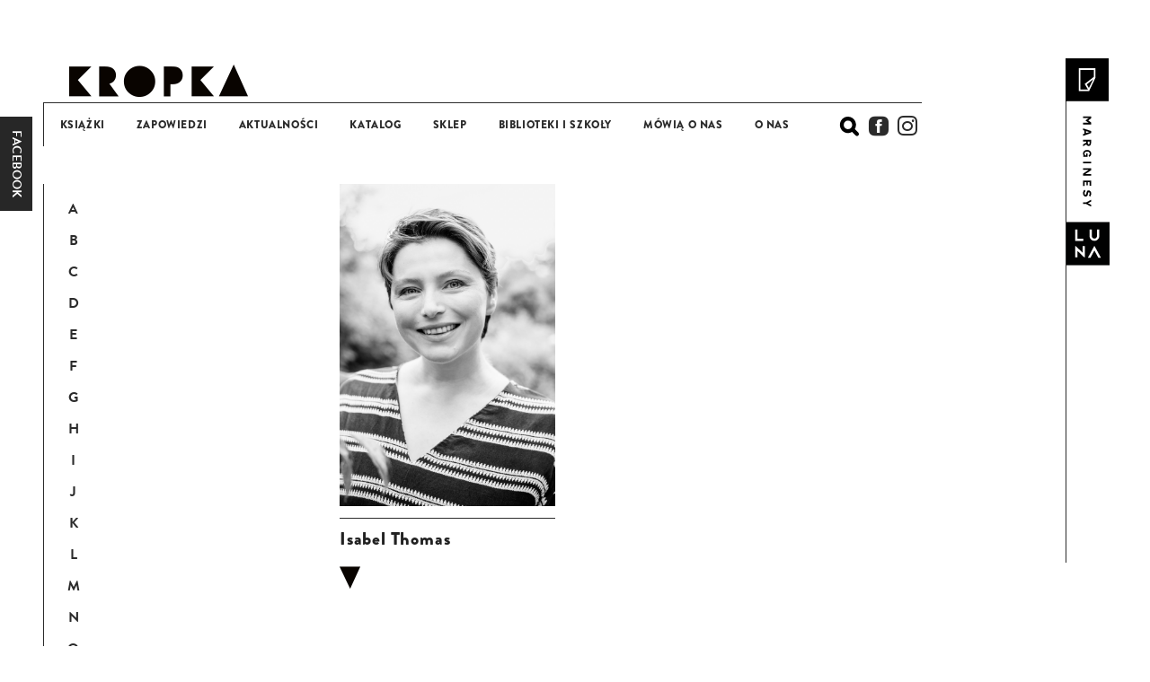

--- FILE ---
content_type: text/html; charset=utf-8
request_url: https://wydawnictwokropka.com.pl/tworcy?litera=T
body_size: 52954
content:
<!doctype html>
<html data-n-head-ssr lang="pl" data-n-head="%7B%22lang%22:%7B%22ssr%22:%22pl%22%7D%7D">
  <head >
    <title>Katalog Książek - Wydawnictwo Kropka | Literatura dla dzieci i młodzieży</title><meta data-n-head="ssr" charset="utf-8"><meta data-n-head="ssr" name="viewport" content="width=device-width, initial-scale=1"><meta data-n-head="ssr" name="p:domain_verify" content="f0e80af56631b4b713be4284909985d7"><meta data-n-head="ssr" data-hid="type" property="og:type" content="website"><meta data-n-head="ssr" data-hid="title" property="og:title" content="Katalog Książek - Wydawnictwo Kropka | Literatura dla dzieci i młodzieży"><meta data-n-head="ssr" data-hid="description" property="og:description" content="Zapoznaj się z katalogiem książek Wydawnictwa Kropka. Oferujemy bogaty wybór literatury dziecięcej podzielonej według kategorii wiekowych. Przeglądaj nasze najnowsze tytuły, zapowiedzi i pobierz katalog w formacie PDF."><link data-n-head="ssr" rel="icon" type="image/png" href="/favicon.png"><link data-n-head="ssr" rel="stylesheet" href="https://use.typekit.net/ydw8bug.css"><script data-n-head="ssr" data-hid="gtm-script">if(!window._gtm_init){window._gtm_init=1;(function (w,n,d,m,e,p){w[d]=(w[d]==1||n[d]=='yes'||n[d]==1||n[m]==1||(w[e]&&w[e][p]&&w[e][p]()))?1:0})(window,navigator,'doNotTrack','msDoNotTrack','external','msTrackingProtectionEnabled');(function(w,d,s,l,x,y){w[x]={};w._gtm_inject=function(i){if(w.doNotTrack||w[x][i])return;w[x][i]=1;w[l]=w[l]||[];w[l].push({'gtm.start':new Date().getTime(),event:'gtm.js'});var f=d.getElementsByTagName(s)[0],j=d.createElement(s);j.async=true;j.src='https://www.googletagmanager.com/gtm.js?id='+i;f.parentNode.insertBefore(j,f);};w[y]('GTM-WCG5GL8B')})(window,document,'script','dataLayer','_gtm_ids','_gtm_inject')}</script><link rel="preload" href="/_nuxt/7ab733353ea43059b6c6.js" as="script"><link rel="preload" href="/_nuxt/8624153f82c171286578.js" as="script"><link rel="preload" href="/_nuxt/93f94e7bc44fe3152929.js" as="script"><link rel="preload" href="/_nuxt/c7d4a5fc1192f817eaa2.js" as="script"><link rel="preload" href="/_nuxt/a8f6495765d4b723af84.js" as="script"><style data-vue-ssr-id="cb46bfd2:0 2d79f4b2:0 3191d5ad:0 06c4bd55:0 829b6c82:0 67628e62:0">.swiper-container{margin-left:auto;margin-right:auto;position:relative;overflow:hidden;list-style:none;padding:0;z-index:1}.swiper-container-no-flexbox .swiper-slide{float:left}.swiper-container-vertical>.swiper-wrapper{-webkit-box-orient:vertical;-webkit-box-direction:normal;-webkit-flex-direction:column;-ms-flex-direction:column;flex-direction:column}.swiper-wrapper{position:relative;width:100%;height:100%;z-index:1;display:-webkit-box;display:-webkit-flex;display:-ms-flexbox;display:flex;-webkit-transition-property:-webkit-transform;transition-property:-webkit-transform;-o-transition-property:transform;transition-property:transform;transition-property:transform,-webkit-transform;-webkit-box-sizing:content-box;box-sizing:content-box}.swiper-container-android .swiper-slide,.swiper-wrapper{-webkit-transform:translateZ(0);transform:translateZ(0)}.swiper-container-multirow>.swiper-wrapper{-webkit-flex-wrap:wrap;-ms-flex-wrap:wrap;flex-wrap:wrap}.swiper-container-free-mode>.swiper-wrapper{-webkit-transition-timing-function:ease-out;-o-transition-timing-function:ease-out;transition-timing-function:ease-out;margin:0 auto}.swiper-slide{-webkit-flex-shrink:0;-ms-flex-negative:0;flex-shrink:0;width:100%;height:100%;position:relative;-webkit-transition-property:-webkit-transform;transition-property:-webkit-transform;-o-transition-property:transform;transition-property:transform;transition-property:transform,-webkit-transform}.swiper-slide-invisible-blank{visibility:hidden}.swiper-container-autoheight,.swiper-container-autoheight .swiper-slide{height:auto}.swiper-container-autoheight .swiper-wrapper{-webkit-box-align:start;-webkit-align-items:flex-start;-ms-flex-align:start;align-items:flex-start;-webkit-transition-property:height,-webkit-transform;transition-property:height,-webkit-transform;-o-transition-property:transform,height;transition-property:transform,height;transition-property:transform,height,-webkit-transform}.swiper-container-3d{-webkit-perspective:1200px;perspective:1200px}.swiper-container-3d .swiper-cube-shadow,.swiper-container-3d .swiper-slide,.swiper-container-3d .swiper-slide-shadow-bottom,.swiper-container-3d .swiper-slide-shadow-left,.swiper-container-3d .swiper-slide-shadow-right,.swiper-container-3d .swiper-slide-shadow-top,.swiper-container-3d .swiper-wrapper{-webkit-transform-style:preserve-3d;transform-style:preserve-3d}.swiper-container-3d .swiper-slide-shadow-bottom,.swiper-container-3d .swiper-slide-shadow-left,.swiper-container-3d .swiper-slide-shadow-right,.swiper-container-3d .swiper-slide-shadow-top{position:absolute;left:0;top:0;width:100%;height:100%;pointer-events:none;z-index:10}.swiper-container-3d .swiper-slide-shadow-left{background-image:-webkit-gradient(linear,right top,left top,from(rgba(0,0,0,.5)),to(transparent));background-image:-webkit-linear-gradient(right,rgba(0,0,0,.5),transparent);background-image:-o-linear-gradient(right,rgba(0,0,0,.5),transparent);background-image:linear-gradient(270deg,rgba(0,0,0,.5),transparent)}.swiper-container-3d .swiper-slide-shadow-right{background-image:-webkit-gradient(linear,left top,right top,from(rgba(0,0,0,.5)),to(transparent));background-image:-webkit-linear-gradient(left,rgba(0,0,0,.5),transparent);background-image:-o-linear-gradient(left,rgba(0,0,0,.5),transparent);background-image:linear-gradient(90deg,rgba(0,0,0,.5),transparent)}.swiper-container-3d .swiper-slide-shadow-top{background-image:-webkit-gradient(linear,left bottom,left top,from(rgba(0,0,0,.5)),to(transparent));background-image:-webkit-linear-gradient(bottom,rgba(0,0,0,.5),transparent);background-image:-o-linear-gradient(bottom,rgba(0,0,0,.5),transparent);background-image:linear-gradient(0deg,rgba(0,0,0,.5),transparent)}.swiper-container-3d .swiper-slide-shadow-bottom{background-image:-webkit-gradient(linear,left top,left bottom,from(rgba(0,0,0,.5)),to(transparent));background-image:-webkit-linear-gradient(top,rgba(0,0,0,.5),transparent);background-image:-o-linear-gradient(top,rgba(0,0,0,.5),transparent);background-image:linear-gradient(180deg,rgba(0,0,0,.5),transparent)}.swiper-container-wp8-horizontal,.swiper-container-wp8-horizontal>.swiper-wrapper{-ms-touch-action:pan-y;touch-action:pan-y}.swiper-container-wp8-vertical,.swiper-container-wp8-vertical>.swiper-wrapper{-ms-touch-action:pan-x;touch-action:pan-x}.swiper-button-next,.swiper-button-prev{position:absolute;top:50%;width:27px;height:44px;margin-top:-22px;z-index:10;cursor:pointer;background-size:27px 44px;background-position:50%;background-repeat:no-repeat}.swiper-button-next.swiper-button-disabled,.swiper-button-prev.swiper-button-disabled{opacity:.35;cursor:auto;pointer-events:none}.swiper-button-prev,.swiper-container-rtl .swiper-button-next{background-image:url("data:image/svg+xml;charset=utf-8,%3Csvg xmlns='http://www.w3.org/2000/svg' viewBox='0 0 27 44'%3E%3Cpath d='M0 22L22 0l2.1 2.1L4.2 22l19.9 19.9L22 44 0 22z' fill='%23007aff'/%3E%3C/svg%3E");left:10px;right:auto}.swiper-button-next,.swiper-container-rtl .swiper-button-prev{background-image:url("data:image/svg+xml;charset=utf-8,%3Csvg xmlns='http://www.w3.org/2000/svg' viewBox='0 0 27 44'%3E%3Cpath d='M27 22L5 44l-2.1-2.1L22.8 22 2.9 2.1 5 0l22 22z' fill='%23007aff'/%3E%3C/svg%3E");right:10px;left:auto}.swiper-button-prev.swiper-button-white,.swiper-container-rtl .swiper-button-next.swiper-button-white{background-image:url("data:image/svg+xml;charset=utf-8,%3Csvg xmlns='http://www.w3.org/2000/svg' viewBox='0 0 27 44'%3E%3Cpath d='M0 22L22 0l2.1 2.1L4.2 22l19.9 19.9L22 44 0 22z' fill='%23fff'/%3E%3C/svg%3E")}.swiper-button-next.swiper-button-white,.swiper-container-rtl .swiper-button-prev.swiper-button-white{background-image:url("data:image/svg+xml;charset=utf-8,%3Csvg xmlns='http://www.w3.org/2000/svg' viewBox='0 0 27 44'%3E%3Cpath d='M27 22L5 44l-2.1-2.1L22.8 22 2.9 2.1 5 0l22 22z' fill='%23fff'/%3E%3C/svg%3E")}.swiper-button-prev.swiper-button-black,.swiper-container-rtl .swiper-button-next.swiper-button-black{background-image:url("data:image/svg+xml;charset=utf-8,%3Csvg xmlns='http://www.w3.org/2000/svg' viewBox='0 0 27 44'%3E%3Cpath d='M0 22L22 0l2.1 2.1L4.2 22l19.9 19.9L22 44 0 22z'/%3E%3C/svg%3E")}.swiper-button-next.swiper-button-black,.swiper-container-rtl .swiper-button-prev.swiper-button-black{background-image:url("data:image/svg+xml;charset=utf-8,%3Csvg xmlns='http://www.w3.org/2000/svg' viewBox='0 0 27 44'%3E%3Cpath d='M27 22L5 44l-2.1-2.1L22.8 22 2.9 2.1 5 0l22 22z'/%3E%3C/svg%3E")}.swiper-button-lock{display:none}.swiper-pagination{position:absolute;text-align:center;-webkit-transition:opacity .3s;-o-transition:.3s opacity;transition:opacity .3s;-webkit-transform:translateZ(0);transform:translateZ(0);z-index:10}.swiper-pagination.swiper-pagination-hidden{opacity:0}.swiper-container-horizontal>.swiper-pagination-bullets,.swiper-pagination-custom,.swiper-pagination-fraction{bottom:10px;left:0;width:100%}.swiper-pagination-bullets-dynamic{overflow:hidden;font-size:0}.swiper-pagination-bullets-dynamic .swiper-pagination-bullet{-webkit-transform:scale(.33);-ms-transform:scale(.33);transform:scale(.33);position:relative}.swiper-pagination-bullets-dynamic .swiper-pagination-bullet-active,.swiper-pagination-bullets-dynamic .swiper-pagination-bullet-active-main{-webkit-transform:scale(1);-ms-transform:scale(1);transform:scale(1)}.swiper-pagination-bullets-dynamic .swiper-pagination-bullet-active-prev{-webkit-transform:scale(.66);-ms-transform:scale(.66);transform:scale(.66)}.swiper-pagination-bullets-dynamic .swiper-pagination-bullet-active-prev-prev{-webkit-transform:scale(.33);-ms-transform:scale(.33);transform:scale(.33)}.swiper-pagination-bullets-dynamic .swiper-pagination-bullet-active-next{-webkit-transform:scale(.66);-ms-transform:scale(.66);transform:scale(.66)}.swiper-pagination-bullets-dynamic .swiper-pagination-bullet-active-next-next{-webkit-transform:scale(.33);-ms-transform:scale(.33);transform:scale(.33)}.swiper-pagination-bullet{width:8px;height:8px;display:inline-block;border-radius:100%;background:#000;opacity:.2}button.swiper-pagination-bullet{border:none;margin:0;padding:0;-webkit-box-shadow:none;box-shadow:none;-webkit-appearance:none;-moz-appearance:none;appearance:none}.swiper-pagination-clickable .swiper-pagination-bullet{cursor:pointer}.swiper-pagination-bullet-active{opacity:1;background:#007aff}.swiper-container-vertical>.swiper-pagination-bullets{right:10px;top:50%;-webkit-transform:translate3d(0,-50%,0);transform:translate3d(0,-50%,0)}.swiper-container-vertical>.swiper-pagination-bullets .swiper-pagination-bullet{margin:6px 0;display:block}.swiper-container-vertical>.swiper-pagination-bullets.swiper-pagination-bullets-dynamic{top:50%;-webkit-transform:translateY(-50%);-ms-transform:translateY(-50%);transform:translateY(-50%);width:8px}.swiper-container-vertical>.swiper-pagination-bullets.swiper-pagination-bullets-dynamic .swiper-pagination-bullet{display:inline-block;-webkit-transition:top .2s,-webkit-transform .2s;transition:top .2s,-webkit-transform .2s;-o-transition:.2s transform,.2s top;transition:transform .2s,top .2s;transition:transform .2s,top .2s,-webkit-transform .2s}.swiper-container-horizontal>.swiper-pagination-bullets .swiper-pagination-bullet{margin:0 4px}.swiper-container-horizontal>.swiper-pagination-bullets.swiper-pagination-bullets-dynamic{left:50%;-webkit-transform:translateX(-50%);-ms-transform:translateX(-50%);transform:translateX(-50%);white-space:nowrap}.swiper-container-horizontal>.swiper-pagination-bullets.swiper-pagination-bullets-dynamic .swiper-pagination-bullet{-webkit-transition:left .2s,-webkit-transform .2s;transition:left .2s,-webkit-transform .2s;-o-transition:.2s transform,.2s left;transition:transform .2s,left .2s;transition:transform .2s,left .2s,-webkit-transform .2s}.swiper-container-horizontal.swiper-container-rtl>.swiper-pagination-bullets-dynamic .swiper-pagination-bullet{-webkit-transition:right .2s,-webkit-transform .2s;transition:right .2s,-webkit-transform .2s;-o-transition:.2s transform,.2s right;transition:transform .2s,right .2s;transition:transform .2s,right .2s,-webkit-transform .2s}.swiper-pagination-progressbar{background:rgba(0,0,0,.25);position:absolute}.swiper-pagination-progressbar .swiper-pagination-progressbar-fill{background:#007aff;position:absolute;left:0;top:0;width:100%;height:100%;-webkit-transform:scale(0);-ms-transform:scale(0);transform:scale(0);-webkit-transform-origin:left top;-ms-transform-origin:left top;transform-origin:left top}.swiper-container-rtl .swiper-pagination-progressbar .swiper-pagination-progressbar-fill{-webkit-transform-origin:right top;-ms-transform-origin:right top;transform-origin:right top}.swiper-container-horizontal>.swiper-pagination-progressbar,.swiper-container-vertical>.swiper-pagination-progressbar.swiper-pagination-progressbar-opposite{width:100%;height:4px;left:0;top:0}.swiper-container-horizontal>.swiper-pagination-progressbar.swiper-pagination-progressbar-opposite,.swiper-container-vertical>.swiper-pagination-progressbar{width:4px;height:100%;left:0;top:0}.swiper-pagination-white .swiper-pagination-bullet-active{background:#fff}.swiper-pagination-progressbar.swiper-pagination-white{background:hsla(0,0%,100%,.25)}.swiper-pagination-progressbar.swiper-pagination-white .swiper-pagination-progressbar-fill{background:#fff}.swiper-pagination-black .swiper-pagination-bullet-active{background:#000}.swiper-pagination-progressbar.swiper-pagination-black{background:rgba(0,0,0,.25)}.swiper-pagination-progressbar.swiper-pagination-black .swiper-pagination-progressbar-fill{background:#000}.swiper-pagination-lock{display:none}.swiper-scrollbar{border-radius:10px;position:relative;-ms-touch-action:none;background:rgba(0,0,0,.1)}.swiper-container-horizontal>.swiper-scrollbar{position:absolute;left:1%;bottom:3px;z-index:50;height:5px;width:98%}.swiper-container-vertical>.swiper-scrollbar{position:absolute;right:3px;top:1%;z-index:50;width:5px;height:98%}.swiper-scrollbar-drag{height:100%;width:100%;position:relative;background:rgba(0,0,0,.5);border-radius:10px;left:0;top:0}.swiper-scrollbar-cursor-drag{cursor:move}.swiper-scrollbar-lock{display:none}.swiper-zoom-container{width:100%;height:100%;display:-webkit-box;display:-webkit-flex;display:-ms-flexbox;display:flex;-webkit-box-pack:center;-webkit-justify-content:center;-ms-flex-pack:center;justify-content:center;-webkit-box-align:center;-webkit-align-items:center;-ms-flex-align:center;align-items:center;text-align:center}.swiper-zoom-container>canvas,.swiper-zoom-container>img,.swiper-zoom-container>svg{max-width:100%;max-height:100%;-o-object-fit:contain;object-fit:contain}.swiper-slide-zoomed{cursor:move}.swiper-lazy-preloader{width:42px;height:42px;position:absolute;left:50%;top:50%;margin-left:-21px;margin-top:-21px;z-index:10;-webkit-transform-origin:50%;-ms-transform-origin:50%;transform-origin:50%;-webkit-animation:swiper-preloader-spin 1s steps(12) infinite;animation:swiper-preloader-spin 1s steps(12) infinite}.swiper-lazy-preloader:after{display:block;content:"";width:100%;height:100%;background-image:url("data:image/svg+xml;charset=utf-8,%3Csvg viewBox='0 0 120 120' xmlns='http://www.w3.org/2000/svg' xmlns:xlink='http://www.w3.org/1999/xlink'%3E%3Cdefs%3E%3Cpath id='a' stroke='%236c6c6c' stroke-width='11' stroke-linecap='round' d='M60 7v20'/%3E%3C/defs%3E%3Cuse xlink:href='%23a' opacity='.27'/%3E%3Cuse xlink:href='%23a' opacity='.27' transform='rotate(30 60 60)'/%3E%3Cuse xlink:href='%23a' opacity='.27' transform='rotate(60 60 60)'/%3E%3Cuse xlink:href='%23a' opacity='.27' transform='rotate(90 60 60)'/%3E%3Cuse xlink:href='%23a' opacity='.27' transform='rotate(120 60 60)'/%3E%3Cuse xlink:href='%23a' opacity='.27' transform='rotate(150 60 60)'/%3E%3Cuse xlink:href='%23a' opacity='.37' transform='rotate(180 60 60)'/%3E%3Cuse xlink:href='%23a' opacity='.46' transform='rotate(210 60 60)'/%3E%3Cuse xlink:href='%23a' opacity='.56' transform='rotate(240 60 60)'/%3E%3Cuse xlink:href='%23a' opacity='.66' transform='rotate(270 60 60)'/%3E%3Cuse xlink:href='%23a' opacity='.75' transform='rotate(300 60 60)'/%3E%3Cuse xlink:href='%23a' opacity='.85' transform='rotate(330 60 60)'/%3E%3C/svg%3E");background-position:50%;background-size:100%;background-repeat:no-repeat}.swiper-lazy-preloader-white:after{background-image:url("data:image/svg+xml;charset=utf-8,%3Csvg viewBox='0 0 120 120' xmlns='http://www.w3.org/2000/svg' xmlns:xlink='http://www.w3.org/1999/xlink'%3E%3Cdefs%3E%3Cpath id='a' stroke='%23fff' stroke-width='11' stroke-linecap='round' d='M60 7v20'/%3E%3C/defs%3E%3Cuse xlink:href='%23a' opacity='.27'/%3E%3Cuse xlink:href='%23a' opacity='.27' transform='rotate(30 60 60)'/%3E%3Cuse xlink:href='%23a' opacity='.27' transform='rotate(60 60 60)'/%3E%3Cuse xlink:href='%23a' opacity='.27' transform='rotate(90 60 60)'/%3E%3Cuse xlink:href='%23a' opacity='.27' transform='rotate(120 60 60)'/%3E%3Cuse xlink:href='%23a' opacity='.27' transform='rotate(150 60 60)'/%3E%3Cuse xlink:href='%23a' opacity='.37' transform='rotate(180 60 60)'/%3E%3Cuse xlink:href='%23a' opacity='.46' transform='rotate(210 60 60)'/%3E%3Cuse xlink:href='%23a' opacity='.56' transform='rotate(240 60 60)'/%3E%3Cuse xlink:href='%23a' opacity='.66' transform='rotate(270 60 60)'/%3E%3Cuse xlink:href='%23a' opacity='.75' transform='rotate(300 60 60)'/%3E%3Cuse xlink:href='%23a' opacity='.85' transform='rotate(330 60 60)'/%3E%3C/svg%3E")}@-webkit-keyframes swiper-preloader-spin{to{-webkit-transform:rotate(1turn);transform:rotate(1turn)}}@keyframes swiper-preloader-spin{to{-webkit-transform:rotate(1turn);transform:rotate(1turn)}}.swiper-container .swiper-notification{position:absolute;left:0;top:0;pointer-events:none;opacity:0;z-index:-1000}.swiper-container-fade.swiper-container-free-mode .swiper-slide{-webkit-transition-timing-function:ease-out;-o-transition-timing-function:ease-out;transition-timing-function:ease-out}.swiper-container-fade .swiper-slide{pointer-events:none;-webkit-transition-property:opacity;-o-transition-property:opacity;transition-property:opacity}.swiper-container-fade .swiper-slide .swiper-slide{pointer-events:none}.swiper-container-fade .swiper-slide-active,.swiper-container-fade .swiper-slide-active .swiper-slide-active{pointer-events:auto}.swiper-container-cube{overflow:visible}.swiper-container-cube .swiper-slide{pointer-events:none;-webkit-backface-visibility:hidden;backface-visibility:hidden;z-index:1;visibility:hidden;-webkit-transform-origin:0 0;-ms-transform-origin:0 0;transform-origin:0 0;width:100%;height:100%}.swiper-container-cube .swiper-slide .swiper-slide{pointer-events:none}.swiper-container-cube.swiper-container-rtl .swiper-slide{-webkit-transform-origin:100% 0;-ms-transform-origin:100% 0;transform-origin:100% 0}.swiper-container-cube .swiper-slide-active,.swiper-container-cube .swiper-slide-active .swiper-slide-active{pointer-events:auto}.swiper-container-cube .swiper-slide-active,.swiper-container-cube .swiper-slide-next,.swiper-container-cube .swiper-slide-next+.swiper-slide,.swiper-container-cube .swiper-slide-prev{pointer-events:auto;visibility:visible}.swiper-container-cube .swiper-slide-shadow-bottom,.swiper-container-cube .swiper-slide-shadow-left,.swiper-container-cube .swiper-slide-shadow-right,.swiper-container-cube .swiper-slide-shadow-top{z-index:0;-webkit-backface-visibility:hidden;backface-visibility:hidden}.swiper-container-cube .swiper-cube-shadow{position:absolute;left:0;bottom:0;width:100%;height:100%;background:#000;opacity:.6;-webkit-filter:blur(50px);filter:blur(50px);z-index:0}.swiper-container-flip{overflow:visible}.swiper-container-flip .swiper-slide{pointer-events:none;-webkit-backface-visibility:hidden;backface-visibility:hidden;z-index:1}.swiper-container-flip .swiper-slide .swiper-slide{pointer-events:none}.swiper-container-flip .swiper-slide-active,.swiper-container-flip .swiper-slide-active .swiper-slide-active{pointer-events:auto}.swiper-container-flip .swiper-slide-shadow-bottom,.swiper-container-flip .swiper-slide-shadow-left,.swiper-container-flip .swiper-slide-shadow-right,.swiper-container-flip .swiper-slide-shadow-top{z-index:0;-webkit-backface-visibility:hidden;backface-visibility:hidden}.swiper-container-coverflow .swiper-wrapper{-ms-perspective:1200px}
@font-face{font-weight:400;font-family:kropka;font-style:normal;src:url(/_nuxt/fonts/5e9c122.eot);src:url(/_nuxt/fonts/5e9c122.eot#iefix) format("embedded-opentype"),url(/_nuxt/fonts/77b054c.ttf) format("truetype"),url(/_nuxt/fonts/5d15898.woff) format("woff"),url(/_nuxt/img/1ca9c54.svg#icomoon) format("svg");font-display:block}[class*=" icon-"],[class^=icon-]{font-weight:400;font-family:kropka!important;font-style:normal;font-feature-settings:normal;font-variant:normal;line-height:1;text-transform:none;speak:none;-webkit-font-smoothing:antialiased;-moz-osx-font-smoothing:grayscale}.icon-category_3-5 .path1:before{color:#000;content:"\e900"}.icon-category_3-5 .path2:before{margin-left:-1em;color:#fff;content:"\e901"}.icon-category_6-8 .path1:before{color:#000;content:"\e902"}.icon-category_6-8 .path2:before{margin-left:-1em;color:#fff;content:"\e903"}.icon-category_9-12 .path1:before{color:#000;content:"\e904"}.icon-category_9-12 .path2:before{margin-left:-1em;color:#fff;content:"\e905"}.icon-clock:before{color:#b0b1b1;content:"\e906"}.icon-cover .path1:before{color:#000;content:"\e907"}.icon-cover .path2:before{margin-left:-7.0439453125em;color:#fff;content:"\e908"}.icon-cover .path3:before{margin-left:-7.0439453125em;color:#fff;content:"\e909"}.icon-facebook:before{content:"\e90a"}.icon-fragment .path1:before{color:#000;content:"\e90b"}.icon-fragment .path2:before{margin-left:-5.25em;color:#fff;content:"\e90c"}.icon-fragment .path3:before{margin-left:-5.25em;color:#000;content:"\e90d"}.icon-fragment .path4:before{margin-left:-5.25em;color:#fff;content:"\e90e"}.icon-instagram:before{content:"\e90f"}.icon-kropka_logo:before{content:"\e910"}.icon-order .path1:before{color:#ffed00;content:"\e911"}.icon-order .path2:before{margin-left:-3.6083984375em;color:#000;content:"\e912"}.icon-order .path3:before{margin-left:-3.6083984375em;color:#fff;content:"\e913"}.icon-order .path4:before{margin-left:-3.6083984375em;color:#000;content:"\e914"}.icon-play .path1:before{color:#ffed00;content:"\e915"}.icon-play .path2:before{margin-left:-3.10546875em;color:#000;content:"\e916"}.icon-play .path3:before{margin-left:-3.10546875em;color:#fff;content:"\e917"}.icon-play .path4:before{margin-left:-3.10546875em;color:#000;content:"\e918"}.icon-share .path1:before{color:#009de0;content:"\e919"}.icon-share .path2:before{margin-left:-5.1875em;color:#000;content:"\e91a"}.icon-share .path3:before{margin-left:-5.1875em;color:#fff;content:"\e91b"}.icon-share .path4:before{margin-left:-5.1875em;color:#fff;content:"\e91c"}.ma-0{margin:0!important}.my-0{margin-top:0!important;margin-bottom:0!important}.mx-0{margin-left:0!important;margin-right:0!important}.mt-0{margin-top:0!important}.mr-0{margin-right:0!important}.mb-0{margin-bottom:0!important}.ml-0{margin-left:0!important}@media (min-width:0){.ma-xs-0{margin:0!important}.my-xs-0{margin-top:0!important;margin-bottom:0!important}.mx-xs-0{margin-left:0!important;margin-right:0!important}.mt-xs-0{margin-top:0!important}.mr-xs-0{margin-right:0!important}.mb-xs-0{margin-bottom:0!important}.ml-xs-0{margin-left:0!important}}@media (min-width:576px){.ma-sm-0{margin:0!important}.my-sm-0{margin-top:0!important;margin-bottom:0!important}.mx-sm-0{margin-left:0!important;margin-right:0!important}.mt-sm-0{margin-top:0!important}.mr-sm-0{margin-right:0!important}.mb-sm-0{margin-bottom:0!important}.ml-sm-0{margin-left:0!important}}@media (min-width:768px){.ma-md-0{margin:0!important}.my-md-0{margin-top:0!important;margin-bottom:0!important}.mx-md-0{margin-left:0!important;margin-right:0!important}.mt-md-0{margin-top:0!important}.mr-md-0{margin-right:0!important}.mb-md-0{margin-bottom:0!important}.ml-md-0{margin-left:0!important}}@media (min-width:992px){.ma-lg-0{margin:0!important}.my-lg-0{margin-top:0!important;margin-bottom:0!important}.mx-lg-0{margin-left:0!important;margin-right:0!important}.mt-lg-0{margin-top:0!important}.mr-lg-0{margin-right:0!important}.mb-lg-0{margin-bottom:0!important}.ml-lg-0{margin-left:0!important}}@media (min-width:1200px){.ma-xl-0{margin:0!important}.my-xl-0{margin-top:0!important;margin-bottom:0!important}.mx-xl-0{margin-left:0!important;margin-right:0!important}.mt-xl-0{margin-top:0!important}.mr-xl-0{margin-right:0!important}.mb-xl-0{margin-bottom:0!important}.ml-xl-0{margin-left:0!important}}.ma-1{margin:7.5px!important}.my-1{margin-top:7.5px!important;margin-bottom:7.5px!important}.mx-1{margin-left:7.5px!important;margin-right:7.5px!important}.mt-1{margin-top:7.5px!important}.mr-1{margin-right:7.5px!important}.mb-1{margin-bottom:7.5px!important}.ml-1{margin-left:7.5px!important}@media (min-width:0){.ma-xs-1{margin:7.5px!important}.my-xs-1{margin-top:7.5px!important;margin-bottom:7.5px!important}.mx-xs-1{margin-left:7.5px!important;margin-right:7.5px!important}.mt-xs-1{margin-top:7.5px!important}.mr-xs-1{margin-right:7.5px!important}.mb-xs-1{margin-bottom:7.5px!important}.ml-xs-1{margin-left:7.5px!important}}@media (min-width:576px){.ma-sm-1{margin:7.5px!important}.my-sm-1{margin-top:7.5px!important;margin-bottom:7.5px!important}.mx-sm-1{margin-left:7.5px!important;margin-right:7.5px!important}.mt-sm-1{margin-top:7.5px!important}.mr-sm-1{margin-right:7.5px!important}.mb-sm-1{margin-bottom:7.5px!important}.ml-sm-1{margin-left:7.5px!important}}@media (min-width:768px){.ma-md-1{margin:7.5px!important}.my-md-1{margin-top:7.5px!important;margin-bottom:7.5px!important}.mx-md-1{margin-left:7.5px!important;margin-right:7.5px!important}.mt-md-1{margin-top:7.5px!important}.mr-md-1{margin-right:7.5px!important}.mb-md-1{margin-bottom:7.5px!important}.ml-md-1{margin-left:7.5px!important}}@media (min-width:992px){.ma-lg-1{margin:7.5px!important}.my-lg-1{margin-top:7.5px!important;margin-bottom:7.5px!important}.mx-lg-1{margin-left:7.5px!important;margin-right:7.5px!important}.mt-lg-1{margin-top:7.5px!important}.mr-lg-1{margin-right:7.5px!important}.mb-lg-1{margin-bottom:7.5px!important}.ml-lg-1{margin-left:7.5px!important}}@media (min-width:1200px){.ma-xl-1{margin:7.5px!important}.my-xl-1{margin-top:7.5px!important;margin-bottom:7.5px!important}.mx-xl-1{margin-left:7.5px!important;margin-right:7.5px!important}.mt-xl-1{margin-top:7.5px!important}.mr-xl-1{margin-right:7.5px!important}.mb-xl-1{margin-bottom:7.5px!important}.ml-xl-1{margin-left:7.5px!important}}.ma-2{margin:15px!important}.my-2{margin-top:15px!important;margin-bottom:15px!important}.mx-2{margin-left:15px!important;margin-right:15px!important}.mt-2{margin-top:15px!important}.mr-2{margin-right:15px!important}.mb-2{margin-bottom:15px!important}.ml-2{margin-left:15px!important}@media (min-width:0){.ma-xs-2{margin:15px!important}.my-xs-2{margin-top:15px!important;margin-bottom:15px!important}.mx-xs-2{margin-left:15px!important;margin-right:15px!important}.mt-xs-2{margin-top:15px!important}.mr-xs-2{margin-right:15px!important}.mb-xs-2{margin-bottom:15px!important}.ml-xs-2{margin-left:15px!important}}@media (min-width:576px){.ma-sm-2{margin:15px!important}.my-sm-2{margin-top:15px!important;margin-bottom:15px!important}.mx-sm-2{margin-left:15px!important;margin-right:15px!important}.mt-sm-2{margin-top:15px!important}.mr-sm-2{margin-right:15px!important}.mb-sm-2{margin-bottom:15px!important}.ml-sm-2{margin-left:15px!important}}@media (min-width:768px){.ma-md-2{margin:15px!important}.my-md-2{margin-top:15px!important;margin-bottom:15px!important}.mx-md-2{margin-left:15px!important;margin-right:15px!important}.mt-md-2{margin-top:15px!important}.mr-md-2{margin-right:15px!important}.mb-md-2{margin-bottom:15px!important}.ml-md-2{margin-left:15px!important}}@media (min-width:992px){.ma-lg-2{margin:15px!important}.my-lg-2{margin-top:15px!important;margin-bottom:15px!important}.mx-lg-2{margin-left:15px!important;margin-right:15px!important}.mt-lg-2{margin-top:15px!important}.mr-lg-2{margin-right:15px!important}.mb-lg-2{margin-bottom:15px!important}.ml-lg-2{margin-left:15px!important}}@media (min-width:1200px){.ma-xl-2{margin:15px!important}.my-xl-2{margin-top:15px!important;margin-bottom:15px!important}.mx-xl-2{margin-left:15px!important;margin-right:15px!important}.mt-xl-2{margin-top:15px!important}.mr-xl-2{margin-right:15px!important}.mb-xl-2{margin-bottom:15px!important}.ml-xl-2{margin-left:15px!important}}.ma-3{margin:22.5px!important}.my-3{margin-top:22.5px!important;margin-bottom:22.5px!important}.mx-3{margin-left:22.5px!important;margin-right:22.5px!important}.mt-3{margin-top:22.5px!important}.mr-3{margin-right:22.5px!important}.mb-3{margin-bottom:22.5px!important}.ml-3{margin-left:22.5px!important}@media (min-width:0){.ma-xs-3{margin:22.5px!important}.my-xs-3{margin-top:22.5px!important;margin-bottom:22.5px!important}.mx-xs-3{margin-left:22.5px!important;margin-right:22.5px!important}.mt-xs-3{margin-top:22.5px!important}.mr-xs-3{margin-right:22.5px!important}.mb-xs-3{margin-bottom:22.5px!important}.ml-xs-3{margin-left:22.5px!important}}@media (min-width:576px){.ma-sm-3{margin:22.5px!important}.my-sm-3{margin-top:22.5px!important;margin-bottom:22.5px!important}.mx-sm-3{margin-left:22.5px!important;margin-right:22.5px!important}.mt-sm-3{margin-top:22.5px!important}.mr-sm-3{margin-right:22.5px!important}.mb-sm-3{margin-bottom:22.5px!important}.ml-sm-3{margin-left:22.5px!important}}@media (min-width:768px){.ma-md-3{margin:22.5px!important}.my-md-3{margin-top:22.5px!important;margin-bottom:22.5px!important}.mx-md-3{margin-left:22.5px!important;margin-right:22.5px!important}.mt-md-3{margin-top:22.5px!important}.mr-md-3{margin-right:22.5px!important}.mb-md-3{margin-bottom:22.5px!important}.ml-md-3{margin-left:22.5px!important}}@media (min-width:992px){.ma-lg-3{margin:22.5px!important}.my-lg-3{margin-top:22.5px!important;margin-bottom:22.5px!important}.mx-lg-3{margin-left:22.5px!important;margin-right:22.5px!important}.mt-lg-3{margin-top:22.5px!important}.mr-lg-3{margin-right:22.5px!important}.mb-lg-3{margin-bottom:22.5px!important}.ml-lg-3{margin-left:22.5px!important}}@media (min-width:1200px){.ma-xl-3{margin:22.5px!important}.my-xl-3{margin-top:22.5px!important;margin-bottom:22.5px!important}.mx-xl-3{margin-left:22.5px!important;margin-right:22.5px!important}.mt-xl-3{margin-top:22.5px!important}.mr-xl-3{margin-right:22.5px!important}.mb-xl-3{margin-bottom:22.5px!important}.ml-xl-3{margin-left:22.5px!important}}.ma-4{margin:45px!important}.my-4{margin-top:45px!important;margin-bottom:45px!important}.mx-4{margin-left:45px!important;margin-right:45px!important}.mt-4{margin-top:45px!important}.mr-4{margin-right:45px!important}.mb-4{margin-bottom:45px!important}.ml-4{margin-left:45px!important}@media (min-width:0){.ma-xs-4{margin:45px!important}.my-xs-4{margin-top:45px!important;margin-bottom:45px!important}.mx-xs-4{margin-left:45px!important;margin-right:45px!important}.mt-xs-4{margin-top:45px!important}.mr-xs-4{margin-right:45px!important}.mb-xs-4{margin-bottom:45px!important}.ml-xs-4{margin-left:45px!important}}@media (min-width:576px){.ma-sm-4{margin:45px!important}.my-sm-4{margin-top:45px!important;margin-bottom:45px!important}.mx-sm-4{margin-left:45px!important;margin-right:45px!important}.mt-sm-4{margin-top:45px!important}.mr-sm-4{margin-right:45px!important}.mb-sm-4{margin-bottom:45px!important}.ml-sm-4{margin-left:45px!important}}@media (min-width:768px){.ma-md-4{margin:45px!important}.my-md-4{margin-top:45px!important;margin-bottom:45px!important}.mx-md-4{margin-left:45px!important;margin-right:45px!important}.mt-md-4{margin-top:45px!important}.mr-md-4{margin-right:45px!important}.mb-md-4{margin-bottom:45px!important}.ml-md-4{margin-left:45px!important}}@media (min-width:992px){.ma-lg-4{margin:45px!important}.my-lg-4{margin-top:45px!important;margin-bottom:45px!important}.mx-lg-4{margin-left:45px!important;margin-right:45px!important}.mt-lg-4{margin-top:45px!important}.mr-lg-4{margin-right:45px!important}.mb-lg-4{margin-bottom:45px!important}.ml-lg-4{margin-left:45px!important}}@media (min-width:1200px){.ma-xl-4{margin:45px!important}.my-xl-4{margin-top:45px!important;margin-bottom:45px!important}.mx-xl-4{margin-left:45px!important;margin-right:45px!important}.mt-xl-4{margin-top:45px!important}.mr-xl-4{margin-right:45px!important}.mb-xl-4{margin-bottom:45px!important}.ml-xl-4{margin-left:45px!important}}.ma-5{margin:60px!important}.my-5{margin-top:60px!important;margin-bottom:60px!important}.mx-5{margin-left:60px!important;margin-right:60px!important}.mt-5{margin-top:60px!important}.mr-5{margin-right:60px!important}.mb-5{margin-bottom:60px!important}.ml-5{margin-left:60px!important}@media (min-width:0){.ma-xs-5{margin:60px!important}.my-xs-5{margin-top:60px!important;margin-bottom:60px!important}.mx-xs-5{margin-left:60px!important;margin-right:60px!important}.mt-xs-5{margin-top:60px!important}.mr-xs-5{margin-right:60px!important}.mb-xs-5{margin-bottom:60px!important}.ml-xs-5{margin-left:60px!important}}@media (min-width:576px){.ma-sm-5{margin:60px!important}.my-sm-5{margin-top:60px!important;margin-bottom:60px!important}.mx-sm-5{margin-left:60px!important;margin-right:60px!important}.mt-sm-5{margin-top:60px!important}.mr-sm-5{margin-right:60px!important}.mb-sm-5{margin-bottom:60px!important}.ml-sm-5{margin-left:60px!important}}@media (min-width:768px){.ma-md-5{margin:60px!important}.my-md-5{margin-top:60px!important;margin-bottom:60px!important}.mx-md-5{margin-left:60px!important;margin-right:60px!important}.mt-md-5{margin-top:60px!important}.mr-md-5{margin-right:60px!important}.mb-md-5{margin-bottom:60px!important}.ml-md-5{margin-left:60px!important}}@media (min-width:992px){.ma-lg-5{margin:60px!important}.my-lg-5{margin-top:60px!important;margin-bottom:60px!important}.mx-lg-5{margin-left:60px!important;margin-right:60px!important}.mt-lg-5{margin-top:60px!important}.mr-lg-5{margin-right:60px!important}.mb-lg-5{margin-bottom:60px!important}.ml-lg-5{margin-left:60px!important}}@media (min-width:1200px){.ma-xl-5{margin:60px!important}.my-xl-5{margin-top:60px!important;margin-bottom:60px!important}.mx-xl-5{margin-left:60px!important;margin-right:60px!important}.mt-xl-5{margin-top:60px!important}.mr-xl-5{margin-right:60px!important}.mb-xl-5{margin-bottom:60px!important}.ml-xl-5{margin-left:60px!important}}.ma-auto{margin:auto!important}.my-auto{margin-top:auto!important;margin-bottom:auto!important}.mx-auto{margin-left:auto!important;margin-right:auto!important}.mt-auto{margin-top:auto!important}.mr-auto{margin-right:auto!important}.mb-auto{margin-bottom:auto!important}.ml-auto{margin-left:auto!important}@media (min-width:0){.ma-xs-auto{margin:auto!important}.my-xs-auto{margin-top:auto!important;margin-bottom:auto!important}.mx-xs-auto{margin-left:auto!important;margin-right:auto!important}.mt-xs-auto{margin-top:auto!important}.mr-xs-auto{margin-right:auto!important}.mb-xs-auto{margin-bottom:auto!important}.ml-xs-auto{margin-left:auto!important}}@media (min-width:576px){.ma-sm-auto{margin:auto!important}.my-sm-auto{margin-top:auto!important;margin-bottom:auto!important}.mx-sm-auto{margin-left:auto!important;margin-right:auto!important}.mt-sm-auto{margin-top:auto!important}.mr-sm-auto{margin-right:auto!important}.mb-sm-auto{margin-bottom:auto!important}.ml-sm-auto{margin-left:auto!important}}@media (min-width:768px){.ma-md-auto{margin:auto!important}.my-md-auto{margin-top:auto!important;margin-bottom:auto!important}.mx-md-auto{margin-left:auto!important;margin-right:auto!important}.mt-md-auto{margin-top:auto!important}.mr-md-auto{margin-right:auto!important}.mb-md-auto{margin-bottom:auto!important}.ml-md-auto{margin-left:auto!important}}@media (min-width:992px){.ma-lg-auto{margin:auto!important}.my-lg-auto{margin-top:auto!important;margin-bottom:auto!important}.mx-lg-auto{margin-left:auto!important;margin-right:auto!important}.mt-lg-auto{margin-top:auto!important}.mr-lg-auto{margin-right:auto!important}.mb-lg-auto{margin-bottom:auto!important}.ml-lg-auto{margin-left:auto!important}}@media (min-width:1200px){.ma-xl-auto{margin:auto!important}.my-xl-auto{margin-top:auto!important;margin-bottom:auto!important}.mx-xl-auto{margin-left:auto!important;margin-right:auto!important}.mt-xl-auto{margin-top:auto!important}.mr-xl-auto{margin-right:auto!important}.mb-xl-auto{margin-bottom:auto!important}.ml-xl-auto{margin-left:auto!important}}.pa-0{padding:0!important}.py-0{padding-top:0!important;padding-bottom:0!important}.px-0{padding-left:0!important;padding-right:0!important}.pt-0{padding-top:0!important}.pr-0{padding-right:0!important}.pb-0{padding-bottom:0!important}.pl-0{padding-left:0!important}@media (min-width:0){.pa-xs-0{padding:0!important}.py-xs-0{padding-top:0!important;padding-bottom:0!important}.px-xs-0{padding-left:0!important;padding-right:0!important}.pt-xs-0{padding-top:0!important}.pr-xs-0{padding-right:0!important}.pb-xs-0{padding-bottom:0!important}.pl-xs-0{padding-left:0!important}}@media (min-width:576px){.pa-sm-0{padding:0!important}.py-sm-0{padding-top:0!important;padding-bottom:0!important}.px-sm-0{padding-left:0!important;padding-right:0!important}.pt-sm-0{padding-top:0!important}.pr-sm-0{padding-right:0!important}.pb-sm-0{padding-bottom:0!important}.pl-sm-0{padding-left:0!important}}@media (min-width:768px){.pa-md-0{padding:0!important}.py-md-0{padding-top:0!important;padding-bottom:0!important}.px-md-0{padding-left:0!important;padding-right:0!important}.pt-md-0{padding-top:0!important}.pr-md-0{padding-right:0!important}.pb-md-0{padding-bottom:0!important}.pl-md-0{padding-left:0!important}}@media (min-width:992px){.pa-lg-0{padding:0!important}.py-lg-0{padding-top:0!important;padding-bottom:0!important}.px-lg-0{padding-left:0!important;padding-right:0!important}.pt-lg-0{padding-top:0!important}.pr-lg-0{padding-right:0!important}.pb-lg-0{padding-bottom:0!important}.pl-lg-0{padding-left:0!important}}@media (min-width:1200px){.pa-xl-0{padding:0!important}.py-xl-0{padding-top:0!important;padding-bottom:0!important}.px-xl-0{padding-left:0!important;padding-right:0!important}.pt-xl-0{padding-top:0!important}.pr-xl-0{padding-right:0!important}.pb-xl-0{padding-bottom:0!important}.pl-xl-0{padding-left:0!important}}.pa-1{padding:7.5px!important}.py-1{padding-top:7.5px!important;padding-bottom:7.5px!important}.px-1{padding-left:7.5px!important;padding-right:7.5px!important}.pt-1{padding-top:7.5px!important}.pr-1{padding-right:7.5px!important}.pb-1{padding-bottom:7.5px!important}.pl-1{padding-left:7.5px!important}@media (min-width:0){.pa-xs-1{padding:7.5px!important}.py-xs-1{padding-top:7.5px!important;padding-bottom:7.5px!important}.px-xs-1{padding-left:7.5px!important;padding-right:7.5px!important}.pt-xs-1{padding-top:7.5px!important}.pr-xs-1{padding-right:7.5px!important}.pb-xs-1{padding-bottom:7.5px!important}.pl-xs-1{padding-left:7.5px!important}}@media (min-width:576px){.pa-sm-1{padding:7.5px!important}.py-sm-1{padding-top:7.5px!important;padding-bottom:7.5px!important}.px-sm-1{padding-left:7.5px!important;padding-right:7.5px!important}.pt-sm-1{padding-top:7.5px!important}.pr-sm-1{padding-right:7.5px!important}.pb-sm-1{padding-bottom:7.5px!important}.pl-sm-1{padding-left:7.5px!important}}@media (min-width:768px){.pa-md-1{padding:7.5px!important}.py-md-1{padding-top:7.5px!important;padding-bottom:7.5px!important}.px-md-1{padding-left:7.5px!important;padding-right:7.5px!important}.pt-md-1{padding-top:7.5px!important}.pr-md-1{padding-right:7.5px!important}.pb-md-1{padding-bottom:7.5px!important}.pl-md-1{padding-left:7.5px!important}}@media (min-width:992px){.pa-lg-1{padding:7.5px!important}.py-lg-1{padding-top:7.5px!important;padding-bottom:7.5px!important}.px-lg-1{padding-left:7.5px!important;padding-right:7.5px!important}.pt-lg-1{padding-top:7.5px!important}.pr-lg-1{padding-right:7.5px!important}.pb-lg-1{padding-bottom:7.5px!important}.pl-lg-1{padding-left:7.5px!important}}@media (min-width:1200px){.pa-xl-1{padding:7.5px!important}.py-xl-1{padding-top:7.5px!important;padding-bottom:7.5px!important}.px-xl-1{padding-left:7.5px!important;padding-right:7.5px!important}.pt-xl-1{padding-top:7.5px!important}.pr-xl-1{padding-right:7.5px!important}.pb-xl-1{padding-bottom:7.5px!important}.pl-xl-1{padding-left:7.5px!important}}.pa-2{padding:15px!important}.py-2{padding-top:15px!important;padding-bottom:15px!important}.px-2{padding-left:15px!important;padding-right:15px!important}.pt-2{padding-top:15px!important}.pr-2{padding-right:15px!important}.pb-2{padding-bottom:15px!important}.pl-2{padding-left:15px!important}@media (min-width:0){.pa-xs-2{padding:15px!important}.py-xs-2{padding-top:15px!important;padding-bottom:15px!important}.px-xs-2{padding-left:15px!important;padding-right:15px!important}.pt-xs-2{padding-top:15px!important}.pr-xs-2{padding-right:15px!important}.pb-xs-2{padding-bottom:15px!important}.pl-xs-2{padding-left:15px!important}}@media (min-width:576px){.pa-sm-2{padding:15px!important}.py-sm-2{padding-top:15px!important;padding-bottom:15px!important}.px-sm-2{padding-left:15px!important;padding-right:15px!important}.pt-sm-2{padding-top:15px!important}.pr-sm-2{padding-right:15px!important}.pb-sm-2{padding-bottom:15px!important}.pl-sm-2{padding-left:15px!important}}@media (min-width:768px){.pa-md-2{padding:15px!important}.py-md-2{padding-top:15px!important;padding-bottom:15px!important}.px-md-2{padding-left:15px!important;padding-right:15px!important}.pt-md-2{padding-top:15px!important}.pr-md-2{padding-right:15px!important}.pb-md-2{padding-bottom:15px!important}.pl-md-2{padding-left:15px!important}}@media (min-width:992px){.pa-lg-2{padding:15px!important}.py-lg-2{padding-top:15px!important;padding-bottom:15px!important}.px-lg-2{padding-left:15px!important;padding-right:15px!important}.pt-lg-2{padding-top:15px!important}.pr-lg-2{padding-right:15px!important}.pb-lg-2{padding-bottom:15px!important}.pl-lg-2{padding-left:15px!important}}@media (min-width:1200px){.pa-xl-2{padding:15px!important}.py-xl-2{padding-top:15px!important;padding-bottom:15px!important}.px-xl-2{padding-left:15px!important;padding-right:15px!important}.pt-xl-2{padding-top:15px!important}.pr-xl-2{padding-right:15px!important}.pb-xl-2{padding-bottom:15px!important}.pl-xl-2{padding-left:15px!important}}.pa-3{padding:22.5px!important}.py-3{padding-top:22.5px!important;padding-bottom:22.5px!important}.px-3{padding-left:22.5px!important;padding-right:22.5px!important}.pt-3{padding-top:22.5px!important}.pr-3{padding-right:22.5px!important}.pb-3{padding-bottom:22.5px!important}.pl-3{padding-left:22.5px!important}@media (min-width:0){.pa-xs-3{padding:22.5px!important}.py-xs-3{padding-top:22.5px!important;padding-bottom:22.5px!important}.px-xs-3{padding-left:22.5px!important;padding-right:22.5px!important}.pt-xs-3{padding-top:22.5px!important}.pr-xs-3{padding-right:22.5px!important}.pb-xs-3{padding-bottom:22.5px!important}.pl-xs-3{padding-left:22.5px!important}}@media (min-width:576px){.pa-sm-3{padding:22.5px!important}.py-sm-3{padding-top:22.5px!important;padding-bottom:22.5px!important}.px-sm-3{padding-left:22.5px!important;padding-right:22.5px!important}.pt-sm-3{padding-top:22.5px!important}.pr-sm-3{padding-right:22.5px!important}.pb-sm-3{padding-bottom:22.5px!important}.pl-sm-3{padding-left:22.5px!important}}@media (min-width:768px){.pa-md-3{padding:22.5px!important}.py-md-3{padding-top:22.5px!important;padding-bottom:22.5px!important}.px-md-3{padding-left:22.5px!important;padding-right:22.5px!important}.pt-md-3{padding-top:22.5px!important}.pr-md-3{padding-right:22.5px!important}.pb-md-3{padding-bottom:22.5px!important}.pl-md-3{padding-left:22.5px!important}}@media (min-width:992px){.pa-lg-3{padding:22.5px!important}.py-lg-3{padding-top:22.5px!important;padding-bottom:22.5px!important}.px-lg-3{padding-left:22.5px!important;padding-right:22.5px!important}.pt-lg-3{padding-top:22.5px!important}.pr-lg-3{padding-right:22.5px!important}.pb-lg-3{padding-bottom:22.5px!important}.pl-lg-3{padding-left:22.5px!important}}@media (min-width:1200px){.pa-xl-3{padding:22.5px!important}.py-xl-3{padding-top:22.5px!important;padding-bottom:22.5px!important}.px-xl-3{padding-left:22.5px!important;padding-right:22.5px!important}.pt-xl-3{padding-top:22.5px!important}.pr-xl-3{padding-right:22.5px!important}.pb-xl-3{padding-bottom:22.5px!important}.pl-xl-3{padding-left:22.5px!important}}.pa-4{padding:45px!important}.py-4{padding-top:45px!important;padding-bottom:45px!important}.px-4{padding-left:45px!important;padding-right:45px!important}.pt-4{padding-top:45px!important}.pr-4{padding-right:45px!important}.pb-4{padding-bottom:45px!important}.pl-4{padding-left:45px!important}@media (min-width:0){.pa-xs-4{padding:45px!important}.py-xs-4{padding-top:45px!important;padding-bottom:45px!important}.px-xs-4{padding-left:45px!important;padding-right:45px!important}.pt-xs-4{padding-top:45px!important}.pr-xs-4{padding-right:45px!important}.pb-xs-4{padding-bottom:45px!important}.pl-xs-4{padding-left:45px!important}}@media (min-width:576px){.pa-sm-4{padding:45px!important}.py-sm-4{padding-top:45px!important;padding-bottom:45px!important}.px-sm-4{padding-left:45px!important;padding-right:45px!important}.pt-sm-4{padding-top:45px!important}.pr-sm-4{padding-right:45px!important}.pb-sm-4{padding-bottom:45px!important}.pl-sm-4{padding-left:45px!important}}@media (min-width:768px){.pa-md-4{padding:45px!important}.py-md-4{padding-top:45px!important;padding-bottom:45px!important}.px-md-4{padding-left:45px!important;padding-right:45px!important}.pt-md-4{padding-top:45px!important}.pr-md-4{padding-right:45px!important}.pb-md-4{padding-bottom:45px!important}.pl-md-4{padding-left:45px!important}}@media (min-width:992px){.pa-lg-4{padding:45px!important}.py-lg-4{padding-top:45px!important;padding-bottom:45px!important}.px-lg-4{padding-left:45px!important;padding-right:45px!important}.pt-lg-4{padding-top:45px!important}.pr-lg-4{padding-right:45px!important}.pb-lg-4{padding-bottom:45px!important}.pl-lg-4{padding-left:45px!important}}@media (min-width:1200px){.pa-xl-4{padding:45px!important}.py-xl-4{padding-top:45px!important;padding-bottom:45px!important}.px-xl-4{padding-left:45px!important;padding-right:45px!important}.pt-xl-4{padding-top:45px!important}.pr-xl-4{padding-right:45px!important}.pb-xl-4{padding-bottom:45px!important}.pl-xl-4{padding-left:45px!important}}.pa-5{padding:60px!important}.py-5{padding-top:60px!important;padding-bottom:60px!important}.px-5{padding-left:60px!important;padding-right:60px!important}.pt-5{padding-top:60px!important}.pr-5{padding-right:60px!important}.pb-5{padding-bottom:60px!important}.pl-5{padding-left:60px!important}@media (min-width:0){.pa-xs-5{padding:60px!important}.py-xs-5{padding-top:60px!important;padding-bottom:60px!important}.px-xs-5{padding-left:60px!important;padding-right:60px!important}.pt-xs-5{padding-top:60px!important}.pr-xs-5{padding-right:60px!important}.pb-xs-5{padding-bottom:60px!important}.pl-xs-5{padding-left:60px!important}}@media (min-width:576px){.pa-sm-5{padding:60px!important}.py-sm-5{padding-top:60px!important;padding-bottom:60px!important}.px-sm-5{padding-left:60px!important;padding-right:60px!important}.pt-sm-5{padding-top:60px!important}.pr-sm-5{padding-right:60px!important}.pb-sm-5{padding-bottom:60px!important}.pl-sm-5{padding-left:60px!important}}@media (min-width:768px){.pa-md-5{padding:60px!important}.py-md-5{padding-top:60px!important;padding-bottom:60px!important}.px-md-5{padding-left:60px!important;padding-right:60px!important}.pt-md-5{padding-top:60px!important}.pr-md-5{padding-right:60px!important}.pb-md-5{padding-bottom:60px!important}.pl-md-5{padding-left:60px!important}}@media (min-width:992px){.pa-lg-5{padding:60px!important}.py-lg-5{padding-top:60px!important;padding-bottom:60px!important}.px-lg-5{padding-left:60px!important;padding-right:60px!important}.pt-lg-5{padding-top:60px!important}.pr-lg-5{padding-right:60px!important}.pb-lg-5{padding-bottom:60px!important}.pl-lg-5{padding-left:60px!important}}@media (min-width:1200px){.pa-xl-5{padding:60px!important}.py-xl-5{padding-top:60px!important;padding-bottom:60px!important}.px-xl-5{padding-left:60px!important;padding-right:60px!important}.pt-xl-5{padding-top:60px!important}.pr-xl-5{padding-right:60px!important}.pb-xl-5{padding-bottom:60px!important}.pl-xl-5{padding-left:60px!important}}.pa-auto{padding:auto!important}.py-auto{padding-top:auto!important;padding-bottom:auto!important}.px-auto{padding-left:auto!important;padding-right:auto!important}.pt-auto{padding-top:auto!important}.pr-auto{padding-right:auto!important}.pb-auto{padding-bottom:auto!important}.pl-auto{padding-left:auto!important}@media (min-width:0){.pa-xs-auto{padding:auto!important}.py-xs-auto{padding-top:auto!important;padding-bottom:auto!important}.px-xs-auto{padding-left:auto!important;padding-right:auto!important}.pt-xs-auto{padding-top:auto!important}.pr-xs-auto{padding-right:auto!important}.pb-xs-auto{padding-bottom:auto!important}.pl-xs-auto{padding-left:auto!important}}@media (min-width:576px){.pa-sm-auto{padding:auto!important}.py-sm-auto{padding-top:auto!important;padding-bottom:auto!important}.px-sm-auto{padding-left:auto!important;padding-right:auto!important}.pt-sm-auto{padding-top:auto!important}.pr-sm-auto{padding-right:auto!important}.pb-sm-auto{padding-bottom:auto!important}.pl-sm-auto{padding-left:auto!important}}@media (min-width:768px){.pa-md-auto{padding:auto!important}.py-md-auto{padding-top:auto!important;padding-bottom:auto!important}.px-md-auto{padding-left:auto!important;padding-right:auto!important}.pt-md-auto{padding-top:auto!important}.pr-md-auto{padding-right:auto!important}.pb-md-auto{padding-bottom:auto!important}.pl-md-auto{padding-left:auto!important}}@media (min-width:992px){.pa-lg-auto{padding:auto!important}.py-lg-auto{padding-top:auto!important;padding-bottom:auto!important}.px-lg-auto{padding-left:auto!important;padding-right:auto!important}.pt-lg-auto{padding-top:auto!important}.pr-lg-auto{padding-right:auto!important}.pb-lg-auto{padding-bottom:auto!important}.pl-lg-auto{padding-left:auto!important}}@media (min-width:1200px){.pa-xl-auto{padding:auto!important}.py-xl-auto{padding-top:auto!important;padding-bottom:auto!important}.px-xl-auto{padding-left:auto!important;padding-right:auto!important}.pt-xl-auto{padding-top:auto!important}.pr-xl-auto{padding-right:auto!important}.pb-xl-auto{padding-bottom:auto!important}.pl-xl-auto{padding-left:auto!important}}.bg--#fff{background-color:#fff}.text--#fff{color:#fff;caret-color:#fff}.bg--#ff0{background-color:#fe0}.text--#ff0{color:#fe0;caret-color:#fe0}.bg--gray{background-color:#999}.text--gray{color:#999;caret-color:#999}.bg--light-black{background-color:#2b2b2b}.text--light-black{color:#2b2b2b;caret-color:#2b2b2b}.bg--dark-black{background-color:#090500}.text--dark-black{color:#090500;caret-color:#090500}.bg--red{background-color:#c20016}.text--red{color:#c20016;caret-color:#c20016}.bg--blue{background-color:#009de0}.text--blue{color:#009de0;caret-color:#009de0}a,abbr,acronym,address,applet,article,aside,audio,b,big,blockquote,body,canvas,caption,center,cite,code,dd,del,details,dfn,div,dl,dt,em,embed,fieldset,figcaption,figure,footer,form,h1,h2,h3,h4,h5,h6,header,hgroup,html,i,iframe,img,ins,kbd,label,legend,li,mark,menu,nav,object,ol,output,p,pre,q,ruby,s,samp,section,small,span,strike,strong,sub,summary,sup,table,tbody,td,tfoot,th,thead,time,tr,tt,u,ul,var,video{margin:0;padding:0;font-size:100%;vertical-align:baseline;border:0}:focus{outline:0}article,aside,details,figcaption,figure,footer,header,hgroup,menu,nav,section{display:block}body{line-height:1}ol,ul{list-style:none}blockquote,q{quotes:none}blockquote:after,blockquote:before,q:after,q:before{content:""}table{border-collapse:collapse;border-spacing:0}input[type=search]::-webkit-search-cancel-button,input[type=search]::-webkit-search-decoration,input[type=search]::-webkit-search-results-button,input[type=search]::-webkit-search-results-decoration{-webkit-appearance:none;-moz-appearance:none}input[type=search]{-webkit-appearance:none;-moz-appearance:none}textarea{overflow:auto;vertical-align:top;resize:vertical}audio,canvas,video{display:inline-block;max-width:100%;*zoom:1}audio:not([controls]){display:none;height:0}[hidden]{display:none}html{font-size:100%;-webkit-text-size-adjust:100%;-ms-text-size-adjust:100%}a:focus{outline:thin dotted}a:active,a:hover{outline:0}img{vertical-align:middle;border:0;-ms-interpolation-mode:bicubic}figure,form{margin:0}fieldset{margin:0}fieldset,legend{padding:0;border:0}legend{*margin-left:-7px;white-space:normal}button,input,select,textarea{margin:0;font-size:100%;vertical-align:baseline}button,input{line-height:normal}button,select{text-transform:none}button,html input[type=button],input[type=reset],input[type=submit]{*overflow:visible;cursor:pointer;-webkit-appearance:button}button[disabled],html input[disabled]{cursor:default}input[type=checkbox],input[type=radio]{box-sizing:border-box;*width:13px;*height:13px;padding:0}input[type=search]::-webkit-search-cancel-button,input[type=search]::-webkit-search-decoration{-webkit-appearance:none}button::-moz-focus-inner,input::-moz-focus-inner{padding:0;border:0}button,html,input,select,textarea{color:#222}::-moz-selection{text-shadow:none;background:#b3d4fc}::selection{text-shadow:none;background:#b3d4fc}.chromeframe{margin:.2em 0;padding:.2em 0;color:#000;background:#ccc}*{box-sizing:border-box;font-weight:400;font-size:16px;font-family:brandon-grotesque,sans-serif}a,button{display:inline-block;color:#2b2b2b;text-decoration:none;background-color:transparent;transition:background-color .3s}a.nuxt-link-active:not(.nuxt-link-active--disabled),a:active,a:focus,a:hover,button.nuxt-link-active:not(.nuxt-link-active--disabled),button:active,button:focus,button:hover{background-color:#fe0;outline:none}a.nuxt-link-active:not(.nuxt-link-active--disabled) .icon,a:active .icon,a:focus .icon,a:hover .icon,button.nuxt-link-active:not(.nuxt-link-active--disabled) .icon,button:active .icon,button:focus .icon,button:hover .icon{opacity:.7}a .icon,button .icon{opacity:1;transition:opacity .3s}.no-hover:active,.no-hover:focus,.no-hover:hover,a.no-hover--active.nuxt-link-active{background-color:transparent}.hover--image,.hover--letter{opacity:1;transition:opacity .3s}.hover--image:active,.hover--image:focus,.hover--image:hover,.hover--letter:active,.hover--letter:focus,.hover--letter:hover{background-color:transparent;opacity:.7}.hover--image.nuxt-link-active,.hover--letter.nuxt-link-active{background-color:transparent!important}.hover--image.nuxt-link-active .icon,.hover--letter.nuxt-link-active .icon{opacity:1!important}.container,.container--sm,.container-fluid{margin:0 auto}.container{padding-right:85px;padding-left:15px}@media (min-width:576px){.container{max-width:540px;padding-right:85px;padding-left:0}}@media (min-width:768px){.container{max-width:720px}}@media (min-width:992px){.container{max-width:960px;padding-right:70px}}@media (min-width:1200px){.container{max-width:1184px}}.container-fluid{max-width:1280px}@media (min-width:576px){.container--sm{max-width:540px}}@media (min-width:992px){.container--sm{max-width:785px;margin-right:0}}.container__text--sm{max-width:617px}@media (min-width:992px){.container__text--sm{margin-left:19px}}.main__spacing{padding-top:90px}@media (min-width:992px){.main__spacing{padding-top:232px}}@media (min-width:1200px){.main__spacing{padding-top:205px}}.d-flex{display:flex!important}.d-block{display:block!important}.d-inline-block{display:inline-block!important}.align-start{align-items:flex-start!important}.align-end{align-items:flex-end!important}.align-center{align-items:center!important}.full-width{width:100%}.full-height{height:100%}.full-screen{min-width:100%;min-height:100vh}.full-size{width:100%;height:100%}.text--left{text-align:left!important}.text--center{text-align:center!important}.text--right{text-align:right!important}.flex-column{flex-direction:column}.header--fixed{position:fixed;top:5px;z-index:20;width:100%;transition:top .1s}@media (min-width:992px){.header--fixed{top:43px}}.header--top{top:0}.position--relative{position:relative}.main-spacing{padding-bottom:25px}@media (min-width:992px){.main-spacing{padding-bottom:293px}}.no-clicked{pointer-events:none}.sr-only{position:absolute;width:1px;height:1px;margin:-1px;padding:0;overflow:hidden;white-space:nowrap;border:0;clip:rect(0,0,0,0)}.vertical--top{vertical-align:top}.image,img{display:inline-block;max-width:100%;max-height:100%}.inline{display:flex;flex-wrap:wrap}hr{border-color:#2b2b2b;border-bottom:none}.bg--yellow{background-color:#fe0}.visibility-hidden{visibility:hidden}.cursor--pointer{cursor:pointer}h1{color:#2b2b2b;font-weight:900;font-size:24px;letter-spacing:4px;text-transform:uppercase}.h1--underline{margin-bottom:35px;padding-bottom:19px;line-height:24px;border-bottom:1px solid #2b2b2b}@media (min-width:992px){.h1--underline{margin-left:19px}}h2{font-weight:900}h2,p{margin-bottom:18px;font-size:14px;line-height:18px}.font--medium,p{font-weight:500}.font--regular{font-weight:400}.font--black{font-weight:900}.font--italic{font-style:italic}.text__list{display:block;margin:5px 0;font-weight:500;line-height:25px;letter-spacing:.14px}.heading--tiny{font-weight:500;font-size:14px;line-height:24px;letter-spacing:2.8px;text-transform:uppercase}.heading--huge{font-weight:900;font-size:38px;line-height:1;letter-spacing:4.8px;text-transform:uppercase}@media (min-width:992px){.heading--huge{font-size:48px}}.heading--red{color:#c20016;font-size:20px;line-height:18px;letter-spacing:.5px}.font--xl{font-size:30px!important}.font--lg{font-size:20px!important}.font--md{font-size:16px!important}.font--sm{font-size:14px!important}.font--uppercase{text-transform:uppercase!important}.font__spacing--lg{letter-spacing:3.2px!important}.lh-22{line-height:22px}.lh-24{line-height:24px}.lh-30{line-height:30px}.ls-1{letter-spacing:1px}.ls-1-6{letter-spacing:1.6px}.ls-2{letter-spacing:2px}.nav-link{width:100%;padding:15px 17.5px;color:#2b2b2b;font-weight:900;font-size:12px;font-style:normal;line-height:18px;letter-spacing:.6px;text-transform:uppercase}@media (min-width:992px){.nav-link{width:100%}}.navbar-toggler{width:50px;height:28px;margin:10px 0;padding:.25rem .75rem;font-size:1.25rem;line-height:1;background-color:transparent;border:1px solid transparent;border-radius:.25rem}.navbar-toggler.active .navbar-toggler-line:first-child{margin-bottom:0;transform:rotate(45deg)}.navbar-toggler.active .navbar-toggler-line:nth-child(2){display:none}.navbar-toggler.active .navbar-toggler-line:last-child{margin-top:-2px;transform:rotate(-45deg)}.navbar-toggler-line{position:relative;display:block;width:24px;height:2px;margin-top:7px;background-color:#2b2b2b;transition:.3s;content:" "}.navbar-toggler-line:first-child{margin-top:0}.collapse{width:100%;max-height:2000px;transition:max-height .5s}.collapse:not(.collapsed){max-height:0;transition:max-height .3s}.navbar-nav{position:relative;display:flex;flex-wrap:wrap;align-self:flex-start;border-left:1px solid #2b2b2b}.navbar-nav .dropdown-menu{display:flex;flex-wrap:wrap;background-color:#fff}.navbar-nav .dropdown-menu:not(.active){max-height:0;overflow:hidden;transition:max-height .3s}.navbar-nav .dropdown-menu.active{max-height:300px;transition:max-height .3s}@media (min-width:992px){.navbar-nav .dropdown-menu{position:absolute;top:100%;left:-1px;z-index:1;max-height:0;border-left:1px solid #2b2b2b}}.navbar-nav .dropdown-menu .nav-item{flex-shrink:0}.navbar-nav .dropdown-menu .dropdown-item{padding-left:40px}@media (min-width:992px){.navbar-nav .dropdown-menu .dropdown-item{padding-left:20px}}.navbar-nav .dropdown-menu .dropdown-libraries.active{max-height:100%;transition:max-height .3s}.navbar-nav .dropdown-libraries{display:flex;flex-direction:column}@media (min-width:992px){.navbar-nav .dropdown-libraries{position:absolute;top:100%;left:486px;z-index:1;max-height:0;border-left:1px solid #2b2b2b}}.navbar-nav .dropdown-libraries .nav-link{padding:5px}.navbar__container{flex-grow:1;margin-right:-15px;margin-left:-15px;overflow-x:hidden}@media (min-width:992px){.navbar__container{margin-right:0;margin-left:0}}.navbar{display:flex;flex-wrap:wrap;align-self:flex-start;justify-content:space-between;max-width:100%;overflow-y:hidden;background-color:#fff;pointer-events:auto}@media (min-width:992px){.navbar{padding-top:22px;padding-bottom:22px;overflow-y:visible}.navbar .navbar-toggler{display:none}.navbar .collapse{width:auto}.navbar .collapse:not(.collapsed){max-height:100%}}.navbar-brand{display:flex;align-items:center;height:49px;margin-left:12px}@media (min-width:576px){.navbar-brand{margin-left:29px}}.navbar-brand .logo{max-width:170px;font-size:26px}@media (min-width:576px){.navbar-brand .logo{max-width:100%;font-size:36px}}.navbar-collapse{display:flex;border-top:1px solid #2b2b2b}@media (min-width:992px){.navbar-collapse{position:relative}.navbar-collapse .dropdown:focus>.dropdown-menu,.navbar-collapse .dropdown:hover>.dropdown-menu{max-height:50px;border-top:1px solid #2b2b2b}.navbar-collapse .dropdown:focus>.dropdown-libraries,.navbar-collapse .dropdown:hover>.dropdown-libraries{max-height:200px;border:1px solid grey}}.nav-item{width:100%}@media (min-width:992px){.nav-item{width:auto}}.dropdown-libraries .nav-link{width:100%!important}.icon-search{display:inline-block;height:22px;vertical-align:middle}.social-media{display:flex;flex-wrap:wrap}.social-media .icon{font-size:28px}@media (min-width:992px){.social-media .icon{font-size:22px}}.social-media .social-media__item{width:100%;padding-top:10px;padding-bottom:10px;line-height:0;text-align:center}@media (min-width:992px){.social-media .social-media__item{width:auto;padding:0 5px;text-align:left}}.form--search{position:fixed;top:0;left:120%;z-index:1;display:flex;justify-content:space-between;width:100%;padding-right:20px;overflow:hidden;background-color:#fe0;transition:left .5s}@media (min-width:992px){.form--search{position:absolute}}.form--search:after{position:absolute;left:100%;transition:left .5s;content:""}.form--search .form-control{width:100%;height:49px;padding:20px;color:#2b2b2b;font-weight:900;font-size:10px;line-height:18px;letter-spacing:.5px;text-transform:uppercase;background-color:#fe0;border:0}.form--search .form-control::-webkit-input-placeholder{color:#2b2b2b}.form--search .form-control:-moz-placeholder,.form--search .form-control::-moz-placeholder{color:#2b2b2b}.form--search .form-control:-ms-input-placeholder{color:#2b2b2b}.form--search.active{top:0;left:0}@media (min-width:992px){.form--search.active{top:-1px;left:1px}}.form--search.active:after{top:34px;left:20px;z-index:1;display:inline-block;width:calc(100% - 67px);height:0;border-bottom:2px dotted #2b2b2b}.form--search.active .btn__search{padding:0 5px}.form--search.active .btn__search .icon{width:23px;-o-object-fit:cover;object-fit:cover;-o-object-position:right;object-position:right}.btn__search-toggler,.social-media{width:35px}@media (min-width:992px){.btn__search-toggler,.social-media{width:auto;padding:0}}.btn__search-toggler{padding:5px 0}@media (min-width:992px){.btn__search-toggler{padding:1px 6px}}.btn__search-toggler .icon{width:29px;height:30px;-o-object-fit:cover;object-fit:cover;-o-object-position:right;object-position:right}@media (min-width:992px){.btn__search-toggler .icon{width:auto;height:22px}}@media (max-width:992px){.btn__search-toggler .icon{width:55px}}@media (max-width:992px){.btn__search-toggler{position:relative;right:30px;width:40px}}.navbar__right{position:absolute;top:265px;right:20px;overflow:hidden}@media (min-width:992px){.navbar__right{position:static;display:flex;align-items:center;justify-content:flex-end;height:49px}}.bookmark{flex-shrink:0;width:49px;height:562px;margin-left:22px;border-left:1px solid #2b2b2b;pointer-events:auto}@media (min-width:992px){.bookmark{margin-top:22px;margin-right:-18px}}.bookmark .bookmark__marginesy{padding-bottom:15px}.icon-marginesy_logo{width:49px;height:167px;margin-top:-1px;margin-left:-1px}.icon-luna_logo{width:50px;height:51px}.hover-toggle{display:none}@media (min-width:992px){.hover-toggle{display:inline-block}}.dropdown-toggle{display:block}@media (min-width:992px){.dropdown-toggle{display:none}}.btn{min-width:93px;min-height:40px;padding:8px 17px;color:#fff;font-weight:700;font-size:20px;line-height:24px;letter-spacing:1px;text-align:left;text-transform:uppercase;background-color:#090500;border:0;border-radius:20px;transition:background-color .3s}.btn:active,.btn:focus,.btn:hover{color:#fff;background-color:#2b2b2b}.btn--transparent{color:#2b2b2b;background-color:transparent;border:0}.btn--auto{min-width:auto;min-height:auto}.btn--sign{padding:0 7px;color:#999;font-weight:900;font-size:14px;line-height:36px;letter-spacing:1.4px;text-transform:uppercase;transition:color .3s}.btn--sign:focus,.btn--sign:hover{color:#2b2b2b;background-color:transparent}.btn--active{color:#2b2b2b}.link__underline{width:auto;color:#999}.link__underline:after{display:block;width:0;height:1px;background-color:#999;transition-duration:.3s;transition-property:width;content:""}.link__underline.nuxt-link-active:not(.nuxt-link-active--disabled),.link__underline:active,.link__underline:focus,.link__underline:hover{color:#999;background-color:transparent}.link__underline.nuxt-link-active:not(.nuxt-link-active--disabled):after,.link__underline:active:after,.link__underline:focus:after,.link__underline:hover:after{width:100%;transition-duration:.7s;transition-property:width}.hover-transparent:focus,.hover-transparent:hover{background-color:transparent}.hover-gray{transition:color .3s}.hover-gray:focus,.hover-gray:hover{color:#999;background-color:transparent}.link__underline--white:focus,.link__underline--white:hover{color:#fff}.link__underline--white:after{background-color:#fff}.link__underline--light-black,.link__underline--light-black:focus,.link__underline--light-black:hover{color:#2b2b2b}.link__underline--light-black:after{background-color:#2b2b2b}.link--sm{font-size:14px;line-height:25px;letter-spacing:.14px}.swiper-button-disabled,a:not([href]),button[disabled]{opacity:.5}a:not([href]):focus,a:not([href]):hover,button[disabled]:focus,button[disabled]:hover{pointer-events:none}a:not([href]):focus .icon:not(.icon--normal),a:not([href]):hover .icon:not(.icon--normal),button[disabled]:focus .icon:not(.icon--normal),button[disabled]:hover .icon:not(.icon--normal){opacity:.5}.filter__link{width:35px;height:35px;font-weight:700;font-size:16px;line-height:35px;text-align:center;background-color:transparent;transition:background-color .3s}.filter__link.nuxt-link-exact-active,.filter__link:active,.filter__link:focus,.filter__link:hover{background-color:#fe0;opacity:1}.filter__link.nuxt-link-exact-active:not(.filter__link--all){background-color:#fe0!important}.filter__link--all{display:flex;align-items:center;margin-top:20px;margin-left:20px;font-weight:500;font-size:12px;letter-spacing:1.2px;text-transform:uppercase;transform:rotate(90deg);transform-origin:0}@media (min-width:992px){.filter__link--all{margin-top:40px;margin-left:0;transform:none}}.filter__link--all .btn-prev{display:none}@media (min-width:992px){.filter__link--all .btn-prev{display:inline-block;margin-right:19px}}.filter__link--all .text--rotate{margin-left:7px;font-weight:500}@media (min-width:992px){.filter__link--all .text--rotate{display:inline-block;margin-left:0;transform:rotate(90deg) translateY(-7px);transform-origin:5px}}.footer__layer{z-index:20}.footer-navbar .icon,.footer-navbar .nav-link{color:#fff}.footer-navbar .icon-search line,.footer-navbar .icon-search path{fill:#fff;stroke:#fff}.footer-navbar .navbar-line{display:flex;flex-wrap:wrap;align-items:center;justify-content:space-between;border-bottom:1px solid #fff}.footer-navbar .navbar-nav{border-left:0}.footer-navbar .subnavbar{padding-top:20px;padding-bottom:20px}.footer-navbar .subnavbar .nav-link{padding-left:0;color:#999;font-weight:400;font-size:11px;line-height:22px;letter-spacing:2.2px;text-transform:uppercase}.footer-navbar .subnavbar .nav-link:focus,.footer-navbar .subnavbar .nav-link:hover{background-color:transparent}.footer-navbar .navbar__right{position:static;display:flex;width:100%}@media (min-width:992px){.footer-navbar .navbar__right{width:auto}}@media (max-width:991.98px){.footer-navbar .btn__search-toggler,.footer-navbar .social-media__item{margin:0 15px}}.footer-navbar .social-media{flex-wrap:nowrap;width:auto}.footer-navbar .btn__search-toggler{width:63px;height:38px}.footer-navbar .btn__search-toggler .icon{width:100%;height:38px}.footer-info{color:#999;font-weight:400;font-size:14px}.footer-info,.footer-info p{line-height:22px;letter-spacing:.7px}.footer-info p{margin-bottom:0}.footer--spacing{padding-top:40px;padding-bottom:98px}@media (max-width:991.98px){.footer--spacing{margin-top:100vh;padding-right:15px}}.slide__image{max-width:100%}@media (max-width:991.98px){.slide__image{width:100%;height:100%;-o-object-fit:cover;object-fit:cover;-o-object-position:center;object-position:center}}.swiper-button-next{position:static;display:inline-block;width:60px;height:20px;margin:20px 0;background:url(/_nuxt/img/cc2c5d9.png) no-repeat;background-size:contain}@media (min-width:992px){.swiper-button-next{width:86px;height:23px}}@media (max-width:991.98px){.swiper-slide{min-height:300px}}.swiper-slide:not([href]){opacity:1}.swiper-slide:active,.swiper-slide:focus,.swiper-slide:hover{background-color:transparent}@media (max-width:991.98px){.main-slide{height:300px}}.btn-prev,.swiper-button-next--inline,.swiper-button-prev--inline{display:inline-block;width:25px;height:23px;background:url([data-uri]) no-repeat;background-size:contain}.btn-prev:not(.swiper-button-disabled),.swiper-button-next--inline:not(.swiper-button-disabled),.swiper-button-prev--inline:not(.swiper-button-disabled){cursor:pointer}.btn-prev,.swiper-button-prev--inline{margin-right:8px;margin-left:8px;transform:rotate(180deg)}.inline-slider .bottom-bar{margin-right:20px;text-align:right}.inline-slider.swiper-container{width:100%;padding-bottom:30px}.swiper-lazy{min-height:200px}@media (min-width:992px){.swiper-lazy{min-width:240px}}.baner__dot{position:absolute;right:10px;bottom:0;z-index:1;width:101px;height:101px}@media (min-width:992px){.baner__dot{right:41px;bottom:-33px;width:202px;height:202px}}.badge{display:inline-block;width:34px;height:34px;margin-top:6px;margin-bottom:6px;color:#fff;font-weight:500;font-size:16px;line-height:34px;text-align:center;background-color:#090500;border-radius:100%}.icon-triangle{width:23px;background:url([data-uri]) no-repeat}.icon-circle,.icon-triangle{display:inline-block;height:25px}.icon-circle{width:25px;background-color:#090500;border-radius:100%}.icon-cookie{display:inline-block;width:48px;height:49px;background:url([data-uri]) no-repeat}.icon-lang-divider{display:inline-block;width:3px;height:39px;background:url([data-uri]) no-repeat}.icon-play{display:inline-block;width:81px;height:28px;background:url(/_nuxt/img/2fd1d87.svg) no-repeat}.fb-share-button{position:relative;display:block!important;margin-top:5px}.fb-share-button:after{position:absolute;top:0;left:0;display:inline-block;width:130px;height:32px;background:url(/_nuxt/img/203d462.svg) no-repeat;content:"";pointer-events:none}.fb-share-button iframe,.fb-share-button span{width:130px!important;height:16px!important}.fb-share-button iframe{padding:3px}.page--collapse{display:flex;flex-wrap:wrap}@media (min-width:992px){.page--collapse{flex-wrap:nowrap}}.page--collapse .item__container .article__content{margin-top:0;margin-bottom:0}.page--collapse .item__container .article__content p{font-weight:400}.filter--vertically{padding-top:11px;padding-bottom:11px;border-left:1px solid #2b2b2b}@media (min-width:992px){.filter--vertically{padding-left:15px}}.teaser{display:flex;flex-wrap:wrap}@media (min-width:992px){.teaser{flex-wrap:nowrap}}.image--podcast{flex-shrink:0;align-self:flex-start;margin-right:85px}.infinite-loading-container{width:100%}.image__dot .lazy-image{max-width:201px;max-height:201px}.squeeze-enter-active,.squeeze-leave-active{transition:width .4s}.squeeze-enter{width:0}.squeeze-leave-to{width:100%}.slide-up-enter-active{transition:all .2s ease}.slide-up-leave-active{transition:all .2s cubic-bezier(1,.5,.8,1)}.slide-up-enter,.slide-up-leave-to{transform:translateY(100%);opacity:0}.divider--top{border-top:1px solid #2b2b2b}.contact p{font-weight:400}.contact p strong{font-weight:600}.list__inline{display:flex;min-height:200px}.list__inline .section__title{width:20px;margin-right:15px;margin-bottom:0;border-right:1px solid #2b2b2b}@media (min-width:992px){.list__inline .section__title{margin-right:32px;margin-left:15px}}.list__inline .section__title .text{display:inline-block;font-weight:900;font-size:20px;line-height:20px;letter-spacing:4px;text-transform:uppercase;transform:rotate(-90deg) translateX(-110px);transform-origin:left}.list{display:flex;flex-wrap:wrap;margin-right:-16px;margin-left:-16px}.list__item{padding:16px}.item__container{width:240px}.item__container:not([href]){opacity:1}.article__header{display:flex;flex-wrap:wrap}@media (min-width:992px){.article__header{flex:1 0 auto;flex-wrap:nowrap;border-top:1px solid #2b2b2b;border-bottom:1px solid #2b2b2b}}.article__date{display:flex;flex-shrink:0;align-items:flex-end;width:100%;margin-bottom:0;font-weight:500;font-size:48px;line-height:1;border-bottom:1px solid #2b2b2b}@media (min-width:992px){.article__date{width:auto;padding:14px 17px 34px 0;font-size:60px;border:1px solid #2b2b2b;border-top:0;border-bottom:0;border-left:0}}.article__title{display:flex;align-items:flex-end;width:100%;padding:17px 5px;font-weight:900;font-size:16px;line-height:24px;border-bottom:1px solid #2b2b2b}@media (min-width:992px){.article__title{width:320px;margin:14px 19px 38px;padding:0;border:0}}.article__content,.product__description{margin:22px 0;font-weight:500!important;font-size:16px!important;line-height:24px!important}.article__content p,.product__description p{font-size:16px;line-height:24px}.article__content b,.article__content strong,.product__description b,.product__description strong{font-weight:900!important}.article__content img,.product__description img{width:100%;height:auto}@media (max-width:991.98px){.article__content img,.product__description img{height:auto!important}}.item__collapse{height:auto;overflow:hidden;transition:height .3s ease-out}.item__collapse[data-collapsed=true]{height:0}.product__heading{padding:12px 0;font-size:30px;line-height:1;letter-spacing:normal;text-transform:none;border-top:1px solid #2b2b2b;border-bottom:1px solid #2b2b2b}.product__actions{display:flex}@media (max-width:650px){.product__actions{flex-direction:column;grid-gap:5px;gap:5px}}.product__actions:nth-of-type(3) button{order:2;margin-top:4px!important;margin-left:20px}@media (max-width:650px){.product__actions:nth-of-type(3) button{align-self:flex-start;margin-top:13px!important;margin-left:0}}.product__title{display:block;margin-bottom:5px;font-weight:900}.product__author{font-weight:500}.product__header{margin-bottom:16px;padding-bottom:23px;border-bottom:1px solid #2b2b2b}.product__basic .inline{margin-bottom:7px;font-weight:900;font-size:17px}.product__basic .title{width:100%;margin-right:5px;margin-bottom:0;font-weight:400;font-size:17px}@media (min-width:576px){.product__basic .title{width:auto}}.regular__price{margin-right:9px;color:#999;font-weight:500;font-size:21px;text-decoration:line-through}.current__price{font-weight:900;font-size:32px}.product__prices{margin:22px 0 35px}.product__additional-images,.product__related-products{padding:15px 0;border-top:1px solid #090500}.product__additional-images .image{position:relative;max-width:251px;height:125px;-o-object-fit:contain;object-fit:contain;-o-object-position:top;object-position:top;vertical-align:top;cursor:pointer}@media (max-width:768px){.product__related-products{display:flex;flex-direction:column;grid-gap:20px;gap:20px;align-items:center}}.product__related-products .image{position:relative;max-width:166px;height:210px;margin-right:20px;-o-object-fit:contain;object-fit:contain;-o-object-position:top;object-position:top}@media (max-width:991.98px){.product__page{flex-wrap:wrap}}.product__page .spacing--left{margin-left:0}@media (min-width:992px){.product__page .spacing--left{margin-left:30px}}.product__image{position:relative;width:299px}@media (max-width:991.98px){.product__image{margin-bottom:22px}}.mobile-header{display:none}@media (max-width:992px){.mobile-header{display:block;margin-bottom:0;padding-bottom:0;border:none}}.desktop-header{display:block}@media (max-width:992px){.desktop-header{display:none}}.error__page--size{display:flex;flex-direction:column;align-items:center;justify-content:center;max-width:507px;min-height:100vh;margin:0 auto}.error__heading{letter-spacing:12px;text-align:center}.error__heading:after{display:block;width:220px;height:23px;margin-top:8px;background:url(/_nuxt/img/ef45093.png) no-repeat;content:""}.error__heading--h2{font-weight:900;font-size:28px;letter-spacing:3px;text-align:center;text-transform:uppercase}.error__heading--big{display:block;font-size:90px;line-height:1.3;letter-spacing:12px}.error__content,.error__link{font-weight:900;font-size:16px;line-height:1.5;letter-spacing:3px;text-align:center;text-transform:uppercase}.promotions-container{display:flex;min-height:400px}.promotions-container .section__title{width:20px;margin-right:15px;margin-bottom:0;border-right:1px solid #2b2b2b}@media (min-width:992px){.promotions-container .section__title{margin-right:32px;margin-left:15px}}@media (max-width:500px){.promotions-container .section__title{display:none}}.promotions-container .section__title .text{display:inline-block;margin-top:310px;font-weight:900;font-size:20px;line-height:20px;letter-spacing:4px;text-transform:uppercase;text-wrap:nowrap;transform:rotate(-90deg) translateX(-110px);transform-origin:left}.promotions-container .single-promotion-content{display:flex;flex-direction:column;margin-top:20px}.promotions-container .promotion-content-wrapper{display:flex;width:100%;max-width:900px;margin:0 auto;padding:20px 20px 0}@media (max-width:992px){.promotions-container .promotion-content-wrapper{flex-direction:column}}@media (max-width:500px){.promotions-container .promotion-content-wrapper{max-width:300px}}.promotions-container .promotion-header{display:flex;grid-gap:15px;gap:15px;align-items:center;margin-bottom:5px;font-size:26px}.promotions-container .promotion-number .number{position:relative;top:-12px;display:flex;align-items:center;justify-content:center;width:50px;min-width:30px;height:50px;min-height:30px;margin-right:20px;font-weight:700;font-size:24px;background-color:#fe0;border-radius:50%}.promotions-container .promotion-title{flex:1;font-weight:700;font-size:25px;line-height:30px}@media (max-width:992px){.promotions-container .promotion-title{line-height:30px!important}}.promotions-container .btn-wrapper{position:relative;bottom:5px;display:flex;height:100%;margin-left:40px}@media (max-width:992px){.promotions-container .btn-wrapper{margin-bottom:20px;margin-left:0}}.promotions-container .btn-wrapper .btn-regulamin{padding:10px 24px;color:#000;font-weight:700;font-size:14px;text-transform:uppercase;text-wrap:nowrap;background-color:#fe0;border:none;border-radius:15px;cursor:pointer}.promotions-container .promotion-description{max-width:570px;margin-bottom:20px}.promotions-container .promotion-description p{font-weight:400;font-size:16px;line-height:24px}.promotions-container .promotion-description p strong{font-weight:500}.promotions-container .promotion-description p a{color:#c20016;font-weight:500;word-wrap:anywhere}@media (max-width:992px){.promotions-container .promotion-description{max-width:100%}}.promotions-container .promotion-image{margin-left:85px;text-align:center}@media (max-width:992px){.promotions-container .promotion-image{margin-left:25px}}.promotions-container .promotion-image img{display:block;max-width:325px;height:auto}@media (max-width:500px){.promotions-container .promotion-image img{width:100%}}.school-offer{display:flex;min-height:100vh}.school-offer .section__title{width:20px;margin-right:15px;margin-bottom:0;border-right:1px solid #2b2b2b}@media (min-width:992px){.school-offer .section__title{margin-right:32px;margin-left:15px}}@media (max-width:500px){.school-offer .section__title{display:none}}.school-offer .section__title .text{display:inline-block;margin-top:500px;font-weight:900;font-size:20px;line-height:20px;letter-spacing:4px;text-transform:uppercase;text-wrap:nowrap;transform:rotate(-90deg) translateX(-110px);transform-origin:left}.school-offer .school-contrent-wrapper .school-contact-content .title,.school-offer .school-contrent-wrapper .school-content .title{position:relative;display:inline-block;margin-bottom:30px;padding:15px 40px 15px 15px;color:#000;font-weight:700;font-size:24px;text-transform:uppercase}.school-offer .school-contrent-wrapper .school-contact-content .title:before,.school-offer .school-contrent-wrapper .school-content .title:before{position:absolute;top:0;left:0;z-index:-2;width:calc(100% - 20px);height:100%;background-color:#fe0;content:""}.school-offer .school-contrent-wrapper .school-contact-content .title:after,.school-offer .school-contrent-wrapper .school-content .title:after{position:absolute;top:0;right:-39px;z-index:-1;width:60px;height:100%;background-color:#fe0;content:"";-webkit-clip-path:polygon(0 0,100% 50%,0 100%);clip-path:polygon(0 0,100% 50%,0 100%)}.school-offer .school-contrent-wrapper .school-contact-content .title{text-transform:capitalize}.school-offer .school-contrent-wrapper .school-contact-details{display:flex}@media (max-width:768px){.school-offer .school-contrent-wrapper .school-contact-details{flex-direction:column}}.school-offer .school-contrent-wrapper .school-contact-details .wrapper{display:flex;flex-direction:column;width:50%}@media (max-width:768px){.school-offer .school-contrent-wrapper .school-contact-details .wrapper{grid-gap:5px;gap:5px;width:100%;margin-top:30px}}@media (max-width:768px){.school-offer .school-contrent-wrapper .school-contact-details .wrapper .contact-title{display:flex}}.school-offer .school-contrent-wrapper .school-contact-details .wrapper .contact-title span{margin-bottom:7px;color:#2b2b2b;font-weight:700;font-size:20px;font-style:normal;line-height:18px;letter-spacing:.6px}.school-offer .school-contrent-wrapper .school-contact-details .wrapper .contact-title .title-small{margin-bottom:7px}.school-offer .school-contrent-wrapper .school-contact-details .wrapper .contact-mail,.school-offer .school-contrent-wrapper .school-contact-details .wrapper .contact-name,.school-offer .school-contrent-wrapper .school-contact-details .wrapper .contact-phone{margin-bottom:5px;margin-left:45px;font-size:16px}@media (max-width:768px){.school-offer .school-contrent-wrapper .school-contact-details .wrapper .contact-mail,.school-offer .school-contrent-wrapper .school-contact-details .wrapper .contact-name,.school-offer .school-contrent-wrapper .school-contact-details .wrapper .contact-phone{margin-left:39px}}.school-offer .school-contrent-wrapper .school-contact-details .wrapper .contact-mail{font-weight:700}.school-offer .school-contrent-wrapper .description,.school-offer .school-contrent-wrapper .info{max-width:915px}.school-offer .school-contrent-wrapper .description p,.school-offer .school-contrent-wrapper .info p{font-weight:400;font-size:16px;line-height:24px}.school-offer .school-contrent-wrapper .description p strong,.school-offer .school-contrent-wrapper .info p strong{font-weight:500}.school-offer .school-contrent-wrapper .description p a,.school-offer .school-contrent-wrapper .info p a{color:#c20016;font-weight:500}.school-offer .arrow{display:inline-block;width:0;margin-right:8px;vertical-align:middle;border-top:18px solid transparent;border-bottom:18px solid transparent;border-left:30px solid #fe0}.school-offer .newsletter{max-width:915px;margin:70px auto 0}.materials{display:flex;max-width:989px}.materials .container{padding-right:10px}.materials .section__title{width:20px;margin-right:15px;margin-bottom:0;border-right:1px solid #2b2b2b}@media (min-width:992px){.materials .section__title{height:600px;margin-right:32px;margin-left:15px}}@media (max-width:500px){.materials .section__title{display:none}}.materials .section__title .text{display:inline-block;margin-top:340px;font-weight:900;font-size:20px;line-height:20px;letter-spacing:4px;text-transform:uppercase;text-wrap:nowrap;transform:rotate(-90deg) translateX(-110px);transform-origin:left}.materials .materials-wrapper .scenarios-list{display:flex;flex-wrap:wrap;margin-top:50px}.materials .materials-wrapper .scenarios-list .scenario{width:210px;height:auto;margin-right:20px}@media (max-width:500px){.materials .materials-wrapper .scenarios-list .scenario{width:100%}}.materials .materials-wrapper .scenarios-list .scenario h2{font-size:16px;line-height:24px}.materials .materials-wrapper .scenarios-list .separator{width:100%;height:1px;margin:10px 0;background-color:#000}.materials .materials-wrapper .info p{font-weight:400;font-size:16px!important;line-height:24px!important}.materials .materials-wrapper .info p strong{font-weight:700;font-size:16px}.materials .materials-wrapper .tags-buttons{display:flex;flex-wrap:wrap;grid-gap:10px;gap:10px;margin-top:40px}.materials .materials-wrapper .tags-buttons button{padding:3px 15px;font-weight:700;font-size:14px;background-color:#fe0;border:none;border-radius:20px}.materials .materials-wrapper .tags-buttons .all-tags{background-color:#ef2643}.materials .materials-wrapper .scenario-link{background-color:transparent}.materials .pagination{display:flex;grid-gap:.5rem;gap:.5rem;justify-content:center;margin-top:1rem}.materials .pagination button{padding:.5rem .75rem;background:#f0f0f0;border:2px solid #e3e3e3;cursor:pointer}.materials .pagination button.active{font-weight:700;background:#fe0}.materials .pagination button.ellipsis{cursor:default}.materials .pagination button:disabled{border:2px solid #e3e3e3;cursor:not-allowed;opacity:0}.scenario-details{display:flex}.scenario-details .container{padding-right:10px}.scenario-details .section__title{width:20px;margin-right:15px;margin-bottom:0;border-right:1px solid #2b2b2b}@media (min-width:992px){.scenario-details .section__title{height:600px;margin-right:32px;margin-left:15px}}.scenario-details .section__title .text{display:inline-block;margin-top:340px;font-weight:900;font-size:20px;line-height:20px;letter-spacing:4px;text-transform:uppercase;text-wrap:nowrap;transform:rotate(-90deg) translateX(-110px);transform-origin:left}.scenario-details .scenario-wrapper{display:flex}@media (max-width:768px){.scenario-details .scenario-wrapper{flex-direction:column}}.scenario-details .scenario-wrapper .scenario-image{width:299px}@media (max-width:500px){.scenario-details .scenario-wrapper .scenario-image{width:100%}}.scenario-details .scenario-wrapper .scenario-info{margin-left:20px}@media (max-width:768px){.scenario-details .scenario-wrapper .scenario-info{margin-left:0}}.scenario-details .scenario-wrapper .scenario-title{margin-bottom:15px;font-weight:700;font-size:30px}@media (max-width:768px){.scenario-details .scenario-wrapper .scenario-title{margin-top:30px}}.scenario-details .scenario-wrapper .book-title{margin-bottom:15px;color:#c20016;font-weight:700;font-size:18px}.scenario-details .scenario-wrapper .info{max-width:600px}.scenario-details .scenario-wrapper .info p{font-weight:400;font-size:16px}.scenario-details .scenario-wrapper .info p a{color:#c20016;font-weight:700;font-size:16px;background-color:transparent}.scenario-details .scenario-wrapper .info p strong{font-weight:700;font-size:16px}.scenario-details .scenario-wrapper .info ul{list-style:none}.scenario-details .scenario-wrapper .info ul li{font-size:16px}.scenario-details .scenario-wrapper .info ul li strong{font-weight:700;font-size:16px}.scenario-details .scenario-wrapper .info ul li:before{font-weight:700;content:"•\00a0"}.scenario-details .scenario-wrapper .attachment-wrapper{display:flex;margin-top:30px}.scenario-details .scenario-wrapper .attachment-wrapper .scenario-attachment a{padding:7px 20px;font-weight:700;font-size:14px;text-transform:uppercase;background-color:#fe0;border-radius:20px}.scenario-details .scenario-wrapper .attachment-wrapper .book-link a{padding:8px 15px;color:#c20016;font-weight:700;font-size:14px;text-transform:uppercase;border-radius:20px}.scenario-details .scenario-wrapper .attachment-wrapper .book-link a:active,.scenario-details .scenario-wrapper .attachment-wrapper .book-link a:focus,.scenario-details .scenario-wrapper .attachment-wrapper .book-link a:hover{padding:5px 15px;color:#000;font-weight:700;font-size:14px;background-color:transparent;border-radius:20px}.scenario-details .scenario-wrapper .back-to{display:flex;align-items:center;width:100%;margin-top:30px}.scenario-details .scenario-wrapper .back-to a{display:flex;grid-gap:10px;gap:10px;align-items:center;font-weight:700;font-size:13px;text-transform:uppercase}.scenario-details .scenario-wrapper .back-to a:hover{background-color:transparent}.scenario-details .scenario-wrapper .back-to .image{display:flex;align-items:center;justify-content:center;width:30px;height:30px;padding:5px;background-color:#fe0;border-radius:50%}
.nuxt-progress{position:fixed;top:0;left:0;right:0;height:2px;width:0;opacity:1;transition:width .1s,opacity .4s;background-color:#2b2b2b;z-index:999999}.nuxt-progress.nuxt-progress-notransition{transition:none}.nuxt-progress-failed{background-color:red}
.authors[data-v-b749a528]{flex-wrap:nowrap}.side--left[data-v-b749a528]{flex-shrink:0;width:45px}@media (min-width:992px){.side--left[data-v-b749a528]{width:100%;max-width:299px;margin-right:31px}}.side--right[data-v-b749a528]{position:relative;width:100%;margin-top:-16px}
.loader__container[data-v-ffecf078]{position:absolute;top:0;left:0;z-index:11;width:100%;height:100%;background-color:#fff}.swiper-lazy-preloader[data-v-ffecf078]{top:40vh}
.slide__image[data-v-3727c670]{margin-bottom:13px;padding-bottom:13px;border-bottom:1px solid #2b2b2b}.title[data-v-3727c670]{letter-spacing:.8px}.date[data-v-3727c670],.title[data-v-3727c670]{font-weight:500;line-height:20px}.date[data-v-3727c670]{margin-bottom:0;font-size:14px;letter-spacing:.7px}.date .highlight[data-v-3727c670]{color:#c20016}.date .highlight[data-v-3727c670],.date .highlight-black[data-v-3727c670]{font-weight:900;text-transform:uppercase}.date .highlight-black[data-v-3727c670]{color:#000}.date .release-date[data-v-3727c670]{color:#000!important}.image__container[data-v-3727c670]{min-height:50px}</style>
  </head>
  <body >
    <noscript data-n-head="ssr" data-hid="gtm-noscript" data-pbody="true"><iframe src="https://www.googletagmanager.com/ns.html?id=GTM-WCG5GL8B&" height="0" width="0" style="display:none;visibility:hidden" title="gtm"></iframe></noscript><div data-server-rendered="true" id="__nuxt"><!----><div id="__layout"><div class="main__spacing"><header class="header--fixed no-clicked"><div class="container pr-2 d-flex position--relative"><div class="navbar__container"><nav class="navbar"><a href="/" class="navbar-brand hover--image nuxt-link-active"><img src="/images/logo.png" alt="Kropka" class="logo"></a> <button type="button" data-toggle="collapse" data-target="#navbarSupportedContent" aria-controls="navbarSupportedContent" aria-expanded="false" aria-label="Przełącz nawigację" class="navbar-toggler no-hover"><span class="navbar-toggler-line"></span> <span class="navbar-toggler-line"></span> <span class="navbar-toggler-line"></span></button> <div id="navbarSupportedContent" class="navbar-collapse"><ul class="collapse navbar-nav"><li class="nav-item dropdown"><a href="/ksiazki" id="navbarDropdown" role="button" data-toggle="dropdown" aria-haspopup="true" class="nav-link submenu-toggle hover-toggle">
            Książki
          </a> <button id="navbarDropdownMobile" data-toggle="dropdown" aria-haspopup="true" class="btn--transparent text--left nav-link submenu-toggle dropdown-toggle">
            Książki
          </button> <ol aria-labelledby="navbarDropdown" class="dropdown-menu"><li class="nav-item"><span class="dropdown-item nav-link d-inline-block">
                Kategoria wiekowa
              </span></li> <li class="nav-item"><a href="/ksiazki/kategoria-wiekowa/0-3" class="dropdown-item nav-link">
                0-3
              </a></li> <li class="nav-item"><a href="/ksiazki/kategoria-wiekowa/3-5" class="dropdown-item nav-link">
                3+
              </a></li> <li class="nav-item"><a href="/ksiazki/kategoria-wiekowa/6-8" class="dropdown-item nav-link">
                6+
              </a></li> <li class="nav-item"><a href="/ksiazki/kategoria-wiekowa/9-12" class="dropdown-item nav-link">
                9+
              </a></li> <li class="nav-item"><a href="/ksiazki/kategoria-wiekowa/13+" class="dropdown-item nav-link">
                13+
              </a></li></ol></li> <li class="nav-item"><a href="/ksiazki/zapowiedzi" class="nav-link">
            Zapowiedzi
          </a></li> <li class="nav-item"><a href="/aktualnosci" class="nav-link">
            Aktualności
          </a></li> <li class="nav-item"><a href="/katalog" class="nav-link">
            Katalog
          </a></li> <li class="nav-item"><a href="https://marginesy.com.pl/sklep/kategorie/319/wydawnictwo-kropka" target="_blank" rel="noopener noreferrer" class="nav-link">
            Sklep
          </a></li> <li class="nav-item dropdown"><a href="/oferta-dla-bibliotek-szkol-i-przedszkoli" id="navbarDropdownLibraries" role="button" aria-haspopup="true" class="nav-link submenu-toggle hover-toggle">
            Biblioteki i szkoły
          </a> <button id="navbarDropdownMobileLibraries" data-toggle="dropdown" aria-haspopup="true" class="btn--transparent text--left nav-link submenu-toggle dropdown-toggle">
            Biblioteki i szkoły
          </button> <ol aria-labelledby="navbarDropdownLibraries" class="dropdown-menu dropdown-libraries"><li class="nav-item"><a href="/oferta-dla-bibliotek-szkol-i-przedszkoli" class="dropdown-item nav-link">
                OFERTA DLA BIBLIOTEK, SZKÓŁ i PRZEDSZKOLI
              </a></li> <li class="nav-item"><a href="/materialy-i-scenariusze-zajec" class="dropdown-item nav-link">
                Materiały i scenariusze zajęć
              </a></li> <li class="nav-item"><a href="/akcje-i-promocje" class="dropdown-item nav-link">
                Konkursy i akcje promocyjne
              </a></li></ol></li> <li class="nav-item"><a href="/mowia-o-nas" class="nav-link">
            Mówią o nas
          </a></li> <li class="nav-item"><a href="/o-nas" class="nav-link">
            O nas
          </a></li></ul> <div class="navbar__right"><div><form class="form--search"><input type="search" placeholder="WPISZ WYSZUKIWANE SŁOWO" aria-label="Wyszukaj" value="" class="form-control"> <button id="searchSubmit" type="submit" class="btn--transparent btn__search no-hover"><img src="/_nuxt/img/85ebdba.svg" alt="Wyszukaj" class="icon icon-search"></button></form> <button class="btn--transparent btn__search-toggler no-hover"><svg id="Layer_1" version="1.1" xmlns="http://www.w3.org/2000/svg" xmlns:xlink="http://www.w3.org/1999/xlink" x="0px" y="0px" viewBox="0 0 71 29" xml:space="preserve" title="Otwórz wyszukiwarkę" class="icon icon-search" style="enable-background:new 0 0 71 29;"><g><defs><rect id="SVGID_1_" width="71" height="29"></rect></defs> <clipPath id="SVGID_2_"><use xlink:href="#SVGID_1_" style="overflow: visible;"></use></clipPath> <path d="M59.33,16.51L59.33,16.51c-1.16,1.19-2.71,1.85-4.36,1.85c-1.65,0-3.2-0.66-4.36-1.85
		c-2.4-2.46-2.4-6.46,0-8.92c1.2-1.23,2.78-1.84,4.36-1.84c1.58,0,3.16,0.61,4.36,1.84C61.73,10.05,61.73,14.05,59.33,16.51
		 M70.18,23.53l-5.15-5.26c2.74-4.64,2.19-10.75-1.72-14.75c-4.6-4.7-12.08-4.7-16.68,0s-4.6,12.35,0,17.05
		c2.23,2.28,5.19,3.53,8.34,3.53c2.19,0,4.26-0.64,6.08-1.77l5.15,5.26c0.55,0.56,1.27,0.84,1.99,0.84s1.44-0.28,1.99-0.84
		C71.28,26.48,71.28,24.66,70.18,23.53" class="st0"></path> <line x1="36.05" y1="28" x2="3.92" y2="28" class="st1"></line> <path d="M1,28L1,28 M41.89,28L41.89,28" class="st2"></path></g></svg></button></div> <ul class="social-media"><li class="social-media__item"><a href="https://www.facebook.com/Wydawnictwo-Kropka-104186311217666/" target="_blank" rel="noopener noreferrer" class="no-hover"><span aria-label="Facebook" class="icon icon-facebook"></span></a></li> <li class="social-media__item"><a href="https://www.instagram.com/wydawnictwo_kropka/?hl=pl" target="_blank" rel="noopener noreferrer" class="no-hover"><span aria-label="Instagram" class="icon icon-instagram"></span></a></li></ul></div></div></nav></div> <div class="bookmark"><a href="https://marginesy.com.pl" target="_blank" rel="noopener noreferrer" class="bookmark__link bookmark__marginesy no-hover"><img src="/_nuxt/img/64ff864.svg" alt="Marginesy" class="icon icon-marginesy_logo"></a> <a href="http://www.wydawnictwoluna.pl/" target="_blank" rel="noopener noreferrer" class="bookmark__link bookmark__luna no-hover"><img src="/_nuxt/img/455c7f2.svg" alt="Luna" class="icon icon-luna_logo"></a></div></div></header> <!----> <main class="main-spacing container"><section class="page--collapse authors" data-v-b749a528><h1 class="sr-only" data-v-b749a528>Twórcy</h1> <aside class="side--left" data-v-b749a528><ul class="filter--vertically" data-v-b749a528><li data-v-b749a528><a href="/tworcy?litera=A" class="filter__link no-hover--active hover--letter nuxt-link-active" data-v-b749a528>
          A
        </a></li><li data-v-b749a528><a href="/tworcy?litera=B" class="filter__link no-hover--active hover--letter nuxt-link-active" data-v-b749a528>
          B
        </a></li><li data-v-b749a528><a href="/tworcy?litera=C" class="filter__link no-hover--active hover--letter nuxt-link-active" data-v-b749a528>
          C
        </a></li><li data-v-b749a528><a href="/tworcy?litera=D" class="filter__link no-hover--active hover--letter nuxt-link-active" data-v-b749a528>
          D
        </a></li><li data-v-b749a528><a href="/tworcy?litera=E" class="filter__link no-hover--active hover--letter nuxt-link-active" data-v-b749a528>
          E
        </a></li><li data-v-b749a528><a href="/tworcy?litera=F" class="filter__link no-hover--active hover--letter nuxt-link-active" data-v-b749a528>
          F
        </a></li><li data-v-b749a528><a href="/tworcy?litera=G" class="filter__link no-hover--active hover--letter nuxt-link-active" data-v-b749a528>
          G
        </a></li><li data-v-b749a528><a href="/tworcy?litera=H" class="filter__link no-hover--active hover--letter nuxt-link-active" data-v-b749a528>
          H
        </a></li><li data-v-b749a528><a href="/tworcy?litera=I" class="filter__link no-hover--active hover--letter nuxt-link-active" data-v-b749a528>
          I
        </a></li><li data-v-b749a528><a href="/tworcy?litera=J" class="filter__link no-hover--active hover--letter nuxt-link-active" data-v-b749a528>
          J
        </a></li><li data-v-b749a528><a href="/tworcy?litera=K" class="filter__link no-hover--active hover--letter nuxt-link-active" data-v-b749a528>
          K
        </a></li><li data-v-b749a528><a href="/tworcy?litera=L" class="filter__link no-hover--active hover--letter nuxt-link-active" data-v-b749a528>
          L
        </a></li><li data-v-b749a528><a href="/tworcy?litera=M" class="filter__link no-hover--active hover--letter nuxt-link-active" data-v-b749a528>
          M
        </a></li><li data-v-b749a528><a href="/tworcy?litera=N" class="filter__link no-hover--active hover--letter nuxt-link-active" data-v-b749a528>
          N
        </a></li><li data-v-b749a528><a href="/tworcy?litera=O" class="filter__link no-hover--active hover--letter nuxt-link-active" data-v-b749a528>
          O
        </a></li><li data-v-b749a528><a href="/tworcy?litera=P" class="filter__link no-hover--active hover--letter nuxt-link-active" data-v-b749a528>
          P
        </a></li><li data-v-b749a528><a href="/tworcy?litera=R" class="filter__link no-hover--active hover--letter nuxt-link-active" data-v-b749a528>
          R
        </a></li><li data-v-b749a528><a href="/tworcy?litera=S" class="filter__link no-hover--active hover--letter nuxt-link-active" data-v-b749a528>
          S
        </a></li><li data-v-b749a528><a href="/tworcy?litera=T" class="filter__link no-hover--active hover--letter nuxt-link-exact-active nuxt-link-active" data-v-b749a528>
          T
        </a></li><li data-v-b749a528><a href="/tworcy?litera=U" class="filter__link no-hover--active hover--letter nuxt-link-active" data-v-b749a528>
          U
        </a></li><li data-v-b749a528><a href="/tworcy?litera=W" class="filter__link no-hover--active hover--letter nuxt-link-active" data-v-b749a528>
          W
        </a></li><li data-v-b749a528><a href="/tworcy?litera=X" class="filter__link no-hover--active hover--letter nuxt-link-active" data-v-b749a528>
          X
        </a></li><li data-v-b749a528><a href="/tworcy?litera=Y" class="filter__link no-hover--active hover--letter nuxt-link-active" data-v-b749a528>
          Y
        </a></li><li data-v-b749a528><a href="/tworcy?litera=Z" class="filter__link no-hover--active hover--letter nuxt-link-active" data-v-b749a528>
          Z
        </a></li><li data-v-b749a528><a href="/tworcy?litera=%C5%BB" class="filter__link no-hover--active hover--letter nuxt-link-active" data-v-b749a528>
          Ż
        </a></li><li data-v-b749a528><a href="/tworcy?litera=%C5%B9" class="filter__link no-hover--active hover--letter nuxt-link-active" data-v-b749a528>
          Ź
        </a></li></ul> <a href="/tworcy" class="filter__link filter__link--all no-hover--active hover--letter nuxt-link-active" data-v-b749a528><span aria-hidden="true" class="btn-prev" data-v-b749a528></span>
      Zobacz
      <span class="text--rotate" data-v-b749a528>wszystkich</span></a></aside> <section class="side--right" data-v-b749a528><div class="loader__container" data-v-ffecf078 data-v-ffecf078 data-v-b749a528><div class="swiper-lazy-preloader swiper-lazy-preloader-black" data-v-ffecf078></div></div> <ul horizontal-order="true" item-selector=".list__item" class="list masonry-container" data-v-b749a528><li class="list__item" data-v-b749a528><div class="item__container item__container" data-v-3727c670 data-v-b749a528><div class="slide__image" data-v-b749a528><img alt="IsabelThomas_V1.jpg" class="lazy-image visibility-hidden"> <div class="swiper-lazy-preloader swiper-lazy-preloader-black"></div></div> <h2 class="title" data-v-3727c670><span class="font--lg font--black" data-v-3727c670 data-v-b749a528>Isabel Thomas</span></h2> <div class="mt-1" data-v-b749a528><button class="btn--transparent no-hover px-0 collapse__trigger content__trigger"><span title="Pokaż więcej treści" class="icon icon-triangle"></span></button> <div data-collapsed="true" class="article_long-content article__content item__collapse"></div></div></div></li></ul></section></section></main> <footer class="bg--dark-black position--relative footer__layer"><div class="container footer--spacing"><div class="footer-navbar"><div class="navbar-line"><ul class="navbar-nav"><li class="nav-item"><a href="/ksiazki" class="nav-link hover-transparent hover-white link__underline link__underline--white pl-lg-0">
          Książki
        </a></li> <li class="nav-item"><a href="/ksiazki/zapowiedzi" class="nav-link hover-transparent hover-white link__underline link__underline--white pl-lg-1">
          Zapowiedzi
        </a></li> <li class="nav-item"><a href="/aktualnosci" class="nav-link hover-transparent hover-white link__underline link__underline--white pl-lg-1">
          Aktualności
        </a></li> <li class="nav-item"><a href="/tworcy" class="nav-link hover-transparent hover-white link__underline link__underline--white pl-lg-1 nuxt-link-active">
          Twórcy
        </a></li> <li class="nav-item"><a href="https://marginesy.com.pl/sklep/kategorie/319/wydawnictwo-kropka" target="_blank" rel="noopener noreferrer" class="nav-link hover-transparent hover-white link__underline link__underline--white pl-lg-1">
          Sklep
        </a></li> <li class="nav-item"><a href="/mowia-o-nas" class="nav-link hover-transparent hover-white link__underline link__underline--white pl-lg-1">
          Mówią o nas
        </a></li> <li class="nav-item"><a href="/podcasty" class="nav-link hover-transparent hover-white link__underline link__underline--white pl-lg-1">
          Podcasty
        </a></li> <li class="nav-item"><a href="/o-nas" class="nav-link hover-transparent hover-white link__underline link__underline--white pl-lg-1">
          O nas
        </a></li></ul> <div class="navbar__right"><button class="btn--transparent btn__search-toggler no-hover"><svg id="Layer_1" version="1.1" xmlns="http://www.w3.org/2000/svg" xmlns:xlink="http://www.w3.org/1999/xlink" x="0px" y="0px" viewBox="0 0 71 29" xml:space="preserve" title="Otwórz wyszukiwarkę" class="icon icon-search" style="enable-background:new 0 0 71 29;"><g><defs><rect id="SVGID_1_" width="71" height="29"></rect></defs> <clipPath id="SVGID_2_"><use xlink:href="#SVGID_1_" style="overflow: visible;"></use></clipPath> <path d="M59.33,16.51L59.33,16.51c-1.16,1.19-2.71,1.85-4.36,1.85c-1.65,0-3.2-0.66-4.36-1.85
		c-2.4-2.46-2.4-6.46,0-8.92c1.2-1.23,2.78-1.84,4.36-1.84c1.58,0,3.16,0.61,4.36,1.84C61.73,10.05,61.73,14.05,59.33,16.51
		 M70.18,23.53l-5.15-5.26c2.74-4.64,2.19-10.75-1.72-14.75c-4.6-4.7-12.08-4.7-16.68,0s-4.6,12.35,0,17.05
		c2.23,2.28,5.19,3.53,8.34,3.53c2.19,0,4.26-0.64,6.08-1.77l5.15,5.26c0.55,0.56,1.27,0.84,1.99,0.84s1.44-0.28,1.99-0.84
		C71.28,26.48,71.28,24.66,70.18,23.53" class="st0"></path> <line x1="36.05" y1="28" x2="3.92" y2="28" class="st1"></line> <path d="M1,28L1,28 M41.89,28L41.89,28" class="st2"></path></g></svg></button> <ul class="social-media"><li class="social-media__item"><a href="https://www.facebook.com/Wydawnictwo-Kropka-104186311217666/" target="_blank" rel="noopener noreferrer" class="no-hover"><span aria-label="Facebook" class="icon icon-facebook"></span></a></li> <li class="social-media__item"><a href="https://www.instagram.com/wydawnictwo_kropka/?hl=pl" target="_blank" rel="noopener noreferrer" class="no-hover"><span aria-label="Instagram" class="icon icon-instagram"></span></a></li></ul></div></div> <div class="subnavbar"><ul class="navbar-nav"><li class="nav-item"><a href="/polityka-prywatnosci" class="nav-link link__underline">
          Polityka prywatności
        </a></li> <li class="nav-item"><a href="https://marginesy.com.pl/page/warunki" target="_blank" rel="noopener noreferrer" class="nav-link link__underline">
          Warunki sprzedaży i dostawy
        </a></li> <li class="nav-item"><a href="https://marginesy.com.pl/page/regulamin" target="_blank" rel="noopener noreferrer" class="nav-link link__underline">
          Regulamin
        </a></li></ul></div></div> <div class="footer-info"><p><span class="d-block pb-3">
      Copyright © 2020. Wydawnictwo MARGINESY Sp. z o.o.<br>
      KRS: 0000416091<br>
      ul. Mierosławskiego 11a, 01-527 Warszawa<br>
      tel./fax. 22 663 02 75</span> <span class="d-block pb-3">NIP: 701-033-74-95 , REGON: 146063757</span> <span class="d-block">Projekt:
      <a href="https://marginesy.com.pl/autor/441" target="_blank" rel="noopener noreferrer" class="hover-transparent link__underline">Anna Pol / Marginesy</a>
      | Wykonanie:
      <a href="https://cogitech.pl/" target="_blank" rel="noopener noreferrer" class="hover-transparent link__underline">Software house cogitech.pl</a></span></p></div></div></footer></div></div></div><script>window.__NUXT__=(function(a,b,c,d,e,f,g,h,i,j,k,l,m,n,o,p,q,r,s,t,u,v,w,x,y,z,A,B,C,D,E,F,G,H,I,J,K){return {layout:"default",data:[{items:[{name:"Joanna",surname:"Guszta",description:"\u003Cp\u003EWsp&oacute;łzałożycielka wydawnictwa i studia graficznego Ładne Halo. Autorka książek dla dzieci. Pisze, pracuje z tekstem, ale potrafi też myśleć obrazem i korzystać z niego w narracji. Aktywnie wsp&oacute;łpracuje z ilustratorami i wydawnictwami, chętnie opracowuje koncepcje wydawnicze i scenariusze tw&oacute;rczych warsztat&oacute;w wok&oacute;ł książek. Wsp&oacute;lnie z grupą Mamy Projekt wsp&oacute;łtworzy i redaguje serię przewodnik&oacute;w dla rodzin po miastach i lasach NIEMAPA. Dla Miesięcznika Znak pisze kr&oacute;tkie felietony o znakach graficznych. Absolwentka politologii na Uniwersytecie Śląskim i socjologii na Politechnice Śląskiej. Mieszka i pracuje w Łodzi.\u003C\u002Fp\u003E",photo:{name:"Joanna Guszta.jpg",width:b,height:c,size:82050,absolute_url:"https:\u002F\u002Fadmin.kropka.hosting.hqhost.pl\u002Fupload\u002Fmedia\u002Fauthors\u002F0001\u002F01\u002Fdedf80ebb283f26f9749a78489096f58e7d6ef35.jpeg",type:a}},{name:"Przemek",surname:"Liput",description:"\u003Cp\u003EUrodził się w 1985 r. w Sanoku. W 2010 roku ukończył studia na kierunku Grafika na Wydziale Sztuki Uniwersytetu Pedagogicznego w Krakowie. W 2017 roku uzyskał stopień doktora sztuki pod kierunkiem dr hab. Grzegorza Hańderka. Jest autorem ilustracji do książek: &bdquo;Rok w przedszkolu&rdquo;, &bdquo;Ziemia do Jadzi&rdquo;, serii &bdquo;Jano i Wito&rdquo;. Od 2011 prowadzi zajęcia z animacji na Wydziale Sztuki Uniwersytetu Pedagogicznego w Krakowie. Realizuje prace w technikach graficznych, rysunkowych oraz wideo.&nbsp;\u003C\u002Fp\u003E",photo:{name:"przemek liput.jpg",width:b,height:c,size:62649,absolute_url:"https:\u002F\u002Fadmin.kropka.hosting.hqhost.pl\u002Fupload\u002Fmedia\u002Fauthors\u002F0001\u002F01\u002Fdd78d62df2215bf7ac5949ffff4aaaa7b8777cb7.jpeg",type:a}},{name:"Véronique",surname:"Cauchy",description:"\u003Cp\u003EEkspertka w zakresie handlu międzynarodowego, kierowała firmą kadrową w rodzinnej Normandii, ale jej życie i zainteresowania diametralnie się zmieniły, kiedy urodziła dzieci i odkryła literaturę dziecięcą. Mieszka we Francji.\u003C\u002Fp\u003E",photo:{name:"Veronique Cauchy.jpg",width:b,height:229,size:51171,absolute_url:"https:\u002F\u002Fadmin.kropka.hosting.hqhost.pl\u002Fupload\u002Fmedia\u002Fauthors\u002F0001\u002F01\u002Fa3827e6ec27a6fc6b8bad00b74b6c5d1e03bb161.jpeg",type:a}},{name:"Laurent",surname:"Simon",description:"\u003Cp\u003EIlustrator, w 2001 roku ukończył szkołę artystyczną Emile Cohl w Lyonie. Po kr&oacute;tkim stażu w agencji kreatywnej Costume 3 Pi&egrave;ces, w 2009 roku powr&oacute;cił do kariery ilustratora. Tworzy przede wszystkim reklamy i plakaty. W 2011 roku napisał swoją pierwszą książkę, \u003Cem\u003ECacophonie a Fab&eacute;mol\u003C\u002Fem\u003E ilustrowaną przez Marie Flusin. Mieszka we Francji.\u003C\u002Fp\u003E",photo:{name:"Laurent Simon.jpg",width:b,height:l,size:84211,absolute_url:"https:\u002F\u002Fadmin.kropka.hosting.hqhost.pl\u002Fupload\u002Fmedia\u002Fauthors\u002F0001\u002F01\u002F99ad26ea6f00c8a216c6cd4f074f7ab327ff41e8.jpeg",type:a}},{name:"Ed",surname:"Emberley",description:"\u003Cp\u003EUrodził się 19 października 1931 w Malden &ndash; amerykański artysta, ilustrator książek dla dzieci. Emberley studiował malarstwo i ilustrację w Massachusetts School of Art w Bostonie, a także w Rhode Island School of Design. Za swoje ilustracje otrzymał wiele nagr&oacute;d i wyr&oacute;żnień. Pierwsza jego książka \u003Cem\u003EThe Wing on a Flea\u003C\u002Fem\u003E (1961), znalazła się na liście ALA Notable Book &ndash; książek wyr&oacute;żnianych przez Stowarzyszenie Bibliotek Amerykańskich oraz na liście &bdquo;New York Timesa&rdquo; najlepiej zilustrowanych książek roku. W roku 1968 Ed Emberley zdobył nagrodę Caldecott Medal oraz Lewis Carroll Shelf Award za ilustracje do książki swojej żony Barbary Emberley&#39;s pt. \u003Cem\u003EDrummer Hoff\u003C\u002Fem\u003E.&nbsp; Jest autorem ponad stu kreatywnych książek dla dzieci.\u003C\u002Fp\u003E",photo:{name:"Ed Emberley.jpg",width:b,height:m,size:45640,absolute_url:"https:\u002F\u002Fadmin.kropka.hosting.hqhost.pl\u002Fupload\u002Fmedia\u002Fauthors\u002F0001\u002F01\u002Fccb4811c140ef64fd33262d96130a74721bb1264.jpeg",type:a}},{name:"Miguel",surname:"Gouveia",description:"\u003Cp\u003EUrodził się w Santo Tirso, a korzenie jego rodziny sięgają regionu Douro. W roku 2001 zaczął uczyć dzieci i od tamtej pory opowiada historie, skromnie udzielając się r&oacute;wnież na gruncie muzycznym. W 2008 wraz ze swoją drugą poł&oacute;wką założył wydawnictwo Brua&aacute; Editora. W 2010, po obronie pracy magisterskiej &bdquo;Książki i literatura dziecięco-młodzieżowa&rdquo; na Uniwersytecie Autonomicznym w Barcelonie, porzucił nauczanie na rzecz pracy tw&oacute;rczej, poświęcając się całkowicie edytorstwu, tłumaczeniu i opowiadaniu historii.\u003C\u002Fp\u003E",photo:{name:"Miguel Gouveia.jpg",width:b,height:178,size:46711,absolute_url:"https:\u002F\u002Fadmin.kropka.hosting.hqhost.pl\u002Fupload\u002Fmedia\u002Fauthors\u002F0001\u002F01\u002F2b5de83d21b2b8b8a004158859c1efc684437e6c.jpeg",type:a}},{name:"Raquel",surname:"Catalina",description:"\u003Cp\u003EStudiowała Sztuki Piękne w rodzinnym Madrycie. Naukę kontynuowała w Walencji, gdzie po ukończeniu studi&oacute;w podyplomowych z zakresu ilustratorstwa rozpoczęła wsp&oacute;łpracę z licznymi wydawnictwami. W 2018 została wybrana do udziału w Ilustrarte (Międzynarodowym Biennale Ilustracji Książkowej dla Dzieci) i do Iberoamerykańskiego Katalogu Ilustracji. Wystawiała swoje prace na Targach Książek Ilustrowanych w Walencji.\u003C\u002Fp\u003E",photo:{name:"Raquel Catalina.jpg.jpg",width:b,height:l,size:69497,absolute_url:"https:\u002F\u002Fadmin.kropka.hosting.hqhost.pl\u002Fupload\u002Fmedia\u002Fauthors\u002F0001\u002F01\u002Fcebb0f0a8375219324534d42bf4b1c68a9ce1c71.jpeg",type:a}},{name:"Monika",surname:"Świda",description:"\u003Cp\u003EPolonistka i portugalistka, miłośniczka literatury, jogi, patchworku, rowerowych piknik&oacute;w i Beskidu Niskiego. Mama 5-letniej Michaliny, z kt&oacute;rą radośnie przemierza terytoria literatury dziecięcej.&nbsp;\u003C\u002Fp\u003E",photo:{name:"monikaSwida.jpg",width:d,height:n,size:139411,absolute_url:"https:\u002F\u002Fadmin.kropka.hosting.hqhost.pl\u002Fupload\u002Fmedia\u002Fauthors\u002F0001\u002F01\u002Ff15f63ebdf8bee14f0cbc022d85ea693fd8f55f7.jpeg",type:a}},{name:"Emilia",surname:"Kiereś",description:"\u003Cp\u003EAutorka i tłumaczka książek dla dzieci i młodzieży. Urodzona w Poznaniu, ukończyła filologię polską na Uniwersytecie im. Adama Mickiewicza. Jej debiut literacki, \u003Cem\u003ESrebrny dzwoneczek\u003C\u002Fem\u003E, został wpisany na listę Białych Kruk&oacute;w Internationale Jugendbibliothek w Monachium. Laureatka nagrody &bdquo;Guliwer w Krainie Olbrzym&oacute;w&rdquo;. Wielokrotnie nagradzana i wyr&oacute;żniana za tw&oacute;rczość własną, m.in. w konkursie Og&oacute;lnopolskiej Nagrody Literackiej im. Kornela Makuszyńskiego. Jej przekład \u003Cem\u003EThere Was an Old Lady\u003C\u002Fem\u003E\u002F\u003Cem\u003EByła raz starsza pani \u003C\u002Fem\u003Ezostał wpisany na IBBY Honour List 2022 oraz na Listę Skarb&oacute;w Muzeum Książki Dziecięcej. Lubi czytać, spacerować po lesie, chodzić po g&oacute;rach i piec ciasta. Nie lubi hałasu. Hobbystycznie strzela z łuku i gra na gitarze.\u003C\u002Fp\u003E",photo:{name:"Kiereś_Emilia.jpg",width:2528,height:2160,size:508694,absolute_url:"https:\u002F\u002Fadmin.kropka.hosting.hqhost.pl\u002Fupload\u002Fmedia\u002Fauthors\u002F0001\u002F01\u002F7a6d1b0877317695fb71641aff0c9fe1fb9e2d74.jpeg",type:a}},{name:"Dieter",surname:"Braun",description:"\u003Cp\u003EIlustrator i autor książek dla dzieci. Studiował projektowanie komunikacji w Folkwangschule w Essen. Ilustruje też dla prasy, jego klienci to między innymi: &bdquo;Time Magazine&rdquo;, &bdquo;New York Times&rdquo;, &bdquo;Newsweek&rdquo;, &bdquo;Stern&rdquo;, &bdquo;Geo&rdquo;, &bdquo;S&uuml;ddeutsche Zeitung&rdquo;, &bdquo;Zeit&rdquo;, a także WWF i wiele innych. Jego książki o zwierzętach &bdquo;Galeria dzikich zwierząt. P&oacute;łnoc&rdquo; i &bdquo;Galeria dzikich zwierząt. Południe&rdquo; zostały przetłumaczone na 11 język&oacute;w.\u003C\u002Fp\u003E",photo:{name:"Dieter Braunwww.jpg",width:b,height:c,size:51090,absolute_url:"https:\u002F\u002Fadmin.kropka.hosting.hqhost.pl\u002Fupload\u002Fmedia\u002Fauthors\u002F0001\u002F01\u002F7ecb8e8c65e471f1bc209ccd970385b87869c5bd.jpeg",type:a}},{name:"Abner",surname:"Graboff",description:"\u003Cp\u003ETworzył w latach 1950-1970, autor licznych grafik i ilustracji do książek dla dzieci. W przygotowaniach do stworzenia jednej z nich - &quot;Co potrafią koty?&quot; pomogli mu&nbsp;trzej synowie, kt&oacute;rzy zajęli się obserwacją kota Tarzana.\u003C\u002Fp\u003E\r\n\r\n\u003Cp\u003EZdjęcie wykorzystano dzięki uprzejmości rodziny&nbsp;Graboff.\u003C\u002Fp\u003E",photo:{name:"Zrzut ekranu 2020-04-21 o 19.52.01.png",width:710,height:677,size:637233,absolute_url:"https:\u002F\u002Fadmin.kropka.hosting.hqhost.pl\u002Fupload\u002Fmedia\u002Fauthors\u002F0001\u002F01\u002F2df85db787242f4d172bdb59f4018916e14db502.png",type:a}},{name:"Grażyna",surname:"Winiarska",description:"\u003Cp\u003EDoktor nauk przyrodniczych, absolwentka Wydziału Biologii&nbsp; Uniwersytetu Warszawskiego, specjalność: zoologia i ekologia zwierząt. Zawodowo zajmuje się entomologią (nauką o owadach) i jest lepidopterologiem&nbsp;(specjalistką od motyli). Z zamiłowania do popularyzacji wiedzy przyrodniczej tłumaczka książek&nbsp;przyrodniczych (ma ich w dorobku kilkadziesiąt) dla dzieci, młodzieży&nbsp;i dorosłych oraz konsultantka i autorka kilkuset polskich wersji film&oacute;w przyrodniczych, przede wszystkim dla National Geographic Channel.&nbsp;\u003C\u002Fp\u003E\r\n\r\n\u003Cp\u003EJej hobby to: jazda na rowerze, chodzenie po g&oacute;rach, obserwowanie ptak&oacute;w. W wolnych chwilach gotuje i słucha muzyki rockowej, najchętniej Pink Floyd.\u003C\u002Fp\u003E",photo:{name:"gwiniarska.jpg",width:399,height:419,size:80477,absolute_url:"https:\u002F\u002Fadmin.kropka.hosting.hqhost.pl\u002Fupload\u002Fmedia\u002Fauthors\u002F0001\u002F01\u002F9dea5941641f47f625d992c923964b32e33342b5.jpeg",type:a}},{name:"Adam",surname:"Pluszka",description:"\u003Cp\u003E(ur. 1976) &ndash; poeta, prozaik, tłumacz, redaktor, krytyk literacki i filmowy. Maratończyk. Autor kilku tom&oacute;w wierszy oraz prozy. Nominowany za tom wierszy&nbsp;\u003Cem\u003EZestaw do besztań\u003C\u002Fem\u003E&nbsp;do Nagrody Poetyckiej Silesius i Nagrody Literackiej Gdynia. Tłumaczył między innymi Doris Lessing, Stefana Themersona, Esther Woolfson, Julię Blackburn, Johnny&rsquo;ego Casha, Sue Townsend, Elizabeth Pisani i większość książek wydanych w stworzonej przez niego serii EKO. Mieszka w Warszawie z żoną i trzema kotami. Redaktor prowadzący w Wydawnictwie Marginesy. Dla KROPKI przełożył \u003Cem\u003EZapaszki, Książeczkę pełną radości, Ale kiszka!, Jak zrobić komiks, Madre zwierzęta,&nbsp;\u003C\u002Fem\u003E\u003C\u002Fp\u003E\r\n\r\n\u003Cp\u003Efot.&copy; Karolina Iwaszkiewicz\u003C\u002Fp\u003E",photo:{name:"plu.png",width:b,height:285,size:118400,absolute_url:"https:\u002F\u002Fadmin.kropka.hosting.hqhost.pl\u002Fupload\u002Fmedia\u002Fauthors\u002F0001\u002F01\u002Fea551fecdf568b7f1688ad96a77d6787affeff08.png",type:a}},{name:"Clive",surname:"Gifford",description:"\u003Cp\u003Ejest dziennikarzem i autorem ponad 180 książek oraz ponad 800 felieton&oacute;w i opowiadań napisanych dla dorosłych i dzieci. Dobrze odnajduje się zar&oacute;wno w beletrystyce, jak i non-fiction. Laureat Nagrody Blue Peter za najlepszą książkę faktograficzną i nagrody za najlepszą&nbsp;książkę&nbsp;dla młodzieży przyznawanej przez Royal Society.\u003C\u002Fp\u003E",photo:{name:"CliveGifford_authorphoto.jpg",width:o,height:o,size:6678762,absolute_url:"https:\u002F\u002Fadmin.kropka.hosting.hqhost.pl\u002Fupload\u002Fmedia\u002Fauthors\u002F0001\u002F01\u002Fe50eb9283b8565d01560cf080dfb3353c723c919.jpeg",type:a}},{name:"Anita",surname:"Lehmann",description:"\u003Cp\u003EAutorka książek dla dzieci. Urodziła się w Bernie, mieszkała w Genewie, na Tajwanie i na Wyspach Galapagos. Ostatnio widziano ją z mężem, tr&oacute;jką dzieci i kr&oacute;likiem o imieniu Monty w Cambridge, w Wielkiej Brytanii.\u003C\u002Fp\u003E",photo:{name:"anita.jpg",width:b,height:c,size:68992,absolute_url:"https:\u002F\u002Fadmin.kropka.hosting.hqhost.pl\u002Fupload\u002Fmedia\u002Fauthors\u002F0001\u002F01\u002F2826eec04fb0f5ac14bf084fad069b67422d2e70.jpeg",type:a}},{name:e,surname:"Księżopolska",description:"\u003Cp\u003EKatarzyna &quot;Fryza&quot; Księżopolska urodziła się w Warszawie i w Warszawie obecnie mieszka i pracuje. Studiowała w Łodzi na Akademii Sztuk Pięknych na wydziale Grafiki Projektowej.\u003Cbr \u002F\u003E\r\nOd ponad 15 lat wsp&oacute;łpracuje z licznymi firmami, agencjami reklamowymi i wydawnictwami.\u003Cbr \u002F\u003E\r\nObecnie skupia się wyłącznie na ilustracji. Uwielbia książki dla dzieci i to właśnie w tym kierunku zmierza jej tw&oacute;rczość.\u003Cbr \u002F\u003E\r\nW 2019 wygrała konkurs na ilustracje do książki dla dzieci dla szwajcarskiego wydawnictwa Helvetiq. Za tą książkę dostała nominację do jednego\u003Cbr \u002F\u003E\r\nz bardziej prestiżowych konkurs&oacute;w książkowych w całym niemieckojęzycznym świecie.\u003Cbr \u002F\u003E\r\n\u003Cbr \u002F\u003E\r\n&nbsp;\u003C\u002Fp\u003E",photo:{name:"Kasia Fryza www.jpg",width:b,height:c,size:51811,absolute_url:"https:\u002F\u002Fadmin.kropka.hosting.hqhost.pl\u002Fupload\u002Fmedia\u002Fauthors\u002F0001\u002F01\u002F403c27e56dbe85680536b4c19c6992af9a4c0dd2.jpeg",type:a}},{name:"Paulina",surname:"Błaszczykiewicz",description:"\u003Cp\u003EPolonistka-komparatystka i romanistka. Studiowała z Moniką Świdą. Lubi swojego psa, pies nie lubi gości. Dla KROPKI&nbsp;przetłumaczyła \u003Cem\u003ETuli tuli cmok cmok,&nbsp;\u003C\u002Fem\u003E\u003Cem\u003EKropkę i kreskę,Tęczę w kosmosie.\u003C\u002Fem\u003E\u003C\u002Fp\u003E",photo:{name:"PaulinaBlaszcz.jpg",width:b,height:c,size:101950,absolute_url:"https:\u002F\u002Fadmin.kropka.hosting.hqhost.pl\u002Fupload\u002Fmedia\u002Fauthors\u002F0001\u002F01\u002F0d132e248d073ae05d53915e4d97041feeb4853d.jpeg",type:a}},{name:h,surname:"Sztyma",description:"\u003Cp\u003EZajmuje się ilustracją prasową i ilustracją książkową, gł&oacute;wnie dla dzieci. Rysuje także kr&oacute;tkie komiksy i maluje obrazy. Wielbicielka powieści graficznych. Mieszka w małej wiosce na Dolnym Śląsku. Kiedy nie rysuje, to patrzy na g&oacute;ry, głaszcze koty i psy, i trochę&nbsp;się martwi, że wszyscy umrzemy.\u003C\u002Fp\u003E",photo:{name:"Marianna Sztyma.jpg",width:b,height:c,size:94957,absolute_url:"https:\u002F\u002Fadmin.kropka.hosting.hqhost.pl\u002Fupload\u002Fmedia\u002Fauthors\u002F0001\u002F01\u002Fb71c3d4a8e5375b60e4d41f41a456c4deb58e61c.jpeg",type:a}},{name:i,surname:"Bańkowska",description:"\u003Cp\u003EUrodzona w 1940 r., ukończyła na UW polonistykę ze specjalnością językoznawczą. Od ponad 25. lat tłumaczka literatury anglojęzycznej dla r&oacute;żnych wydawnictw, ma na koncie ponad 70 opublikowanych książek. Najchętniej tłumaczy ambitną beletrystykę, nie stroni od kryminał&oacute;w, uchodzi za znawczynię życia i tw&oacute;rczości Agathy Christie (wsp&oacute;łtworzyła jej polską stronę internetową) i Daphne du Maurier. Ma też na koncie sporo przekład&oacute;w poetyckich. W wolnych chwilach studiuje mowę kot&oacute;w. Jeden z nich pom&oacute;gł jej ułożyć antologię&nbsp;\u003Cem\u003EMy mamy kota na punkcie kota&nbsp;\u003C\u002Fem\u003E(Znak 2006). W r. 2013 odznaczona brązowym medalem Gloria Artis. Wdowa, matka dorosłej c&oacute;rki, babcia dorosłego wnuka. Mieszka w Warszawie. Dla KROPKI przełożyła \u003Cem\u003EO chłopcu, kt&oacute;ry został kotem\u003C\u002Fem\u003E&nbsp;Paula Gallico.\u003C\u002Fp\u003E\r\n\r\n\u003Cp\u003Efot. z archiwum prywatnego\u003C\u002Fp\u003E",photo:{name:"AB.jpg",width:b,height:c,size:84774,absolute_url:"https:\u002F\u002Fadmin.kropka.hosting.hqhost.pl\u002Fupload\u002Fmedia\u002Fauthors\u002F0001\u002F01\u002Fe70fef3ea8cf8c90d8a3df3bd14d1f13c2b0f549.jpeg",type:a}},{name:"Paul",surname:"Gallico",description:"\u003Cp\u003EUrodził się &nbsp;26 lipca 1897 w Nowym Jorku jako Paul William Gallico, zm. 15 lipca 1976 w Monako. &nbsp;Amerykański pisarz, autor opowiadań oraz powieści o tematyce sportowej. Wielki miłośnik kot&oacute;w! Napisał 41 książek i 11 scenariuszy. Jego najbardziej znane tytuły to: \u003Cem\u003EThe Snow Goose\u003C\u002Fem\u003E (1941), \u003Cem\u003EThomasina, the Cat Who Thought She Was God\u003C\u002Fem\u003E (1957), \u003Cem\u003EManxmouse\u003C\u002Fem\u003E (1968), \u003Cem\u003EJennie\u003C\u002Fem\u003E (1950), \u003Cem\u003EMrs. &rsquo;Arris Goes to Paris\u003C\u002Fem\u003E (1958) i jej 4 sequele oraz \u003Cem\u003EThe Poseidon Adventure\u003C\u002Fem\u003E (1969).\u003C\u002Fp\u003E",photo:{name:"Gallico.paul.jpg",width:324,height:405,size:29383,absolute_url:"https:\u002F\u002Fadmin.kropka.hosting.hqhost.pl\u002Fupload\u002Fmedia\u002Fauthors\u002F0001\u002F01\u002F6efbb009a076b022740d306e60a2a9071cc0d87d.jpeg",type:a}},{name:h,surname:"Oklejak",description:"\u003Cp\u003EUrodziła się w 1981 roku. Ukończyła Wydział Grafiki warszawskiej Akademii Sztuk Pięknych. Rysuje od małego.&nbsp; Teraz, gdy jest większa, ilustruje książki (o dzieciach, trollach albo Iggy Popie), projektuje plakaty, a po nocach szyje. Jej ilustracje zdobywały przyznane przez Polską Sekcję IBBY tytuły Książki Roku ( &bdquo;Cuda wianki. Polski folklor dla młodszych i starszych&rdquo;, &bdquo;Jestem miasto. Warszawa&rdquo;) i wyr&oacute;żnienia (&bdquo;Cuda niewidy&rdquo;, &bdquo;Kr&oacute;l Maciuś Pierwszy&rdquo; i &bdquo;Kr&oacute;l Maciuś na Wyspie Bezludnej&rdquo;), są wpisane na Listę Skarb&oacute;w Muzeum Książki Dziecięcej (&bdquo;Bum! Bum!! Bum!!!&rdquo;, &bdquo;Cuda wianki&rdquo;), listę Białych Kruk&oacute;w Internationale Jugendbibliothek w Monachium (&bdquo;Cuda niewidy&rdquo;), honorową listę IBBY (&bdquo;Cuda wianki); trafiły do finału prestiżowych konkurs&oacute;w: CJ Picture Book Award, Golden Pinwheel, Tallinn Illustration Triennal i Nami Island; gościły na wielu wystawach w Polsce i zagranicą. Ilustruje popularną serię &bdquo;Basia&rdquo;, napisaną przez Zofię Stanecką i sfilmowaną. Uwielbia sztukę tradycyjną, Davida Bowiego i śledzie.\u003C\u002Fp\u003E",photo:{name:"MariannaOklejak.jpg",width:j,height:f,size:99461,absolute_url:"https:\u002F\u002Fadmin.kropka.hosting.hqhost.pl\u002Fupload\u002Fmedia\u002Fauthors\u002F0001\u002F01\u002F9617609c1ac8e45ae0143f27d117c517b33725af.jpeg",type:a}},{name:"Daniela",surname:"Olejníková",description:"\u003Cp\u003EIlustratorka i graficzka. Ukończyła studia magisterskie na Akademii Sztuk Pięknych i Projektowania w Bratysławie, na Wydziale Grafiki. Większość jej ilustracji opiera się na pracy tradycyjnymi technikami, takimi jak linoryt czy sitodruk. Najbardziej lubi proste kształty połączone z wzorami i teksturami.\u003C\u002Fp\u003E\r\n\r\n\u003Cp\u003EFot.&nbsp;Tomas Benedikovic\u003C\u002Fp\u003E",photo:{name:"DanielaOlejnikova_Photo Tomas Benedikovic.jpg",width:3340,height:3521,size:978618,absolute_url:"https:\u002F\u002Fadmin.kropka.hosting.hqhost.pl\u002Fupload\u002Fmedia\u002Fauthors\u002F0001\u002F01\u002Fe861e5363f73be710d9fa643b9c8a557cee4b453.jpeg",type:a}},{name:"Isabel",surname:"Thomas",description:"\u003Cp\u003EJest pisarką naukową i autorką książek dla dzieci. Napisała ponad 140 książek, była wielokrotnie nominowana do prestiżowych nagr&oacute;d takich jak ASE Science Book of the Year, Royal Society Young People&#39;s Book Prize i Blue Peter Book Awards. Isabel pisuje r&oacute;wnież do dziecięcych magazyn&oacute;w naukowych Whizz Pop Bang! i The Week Junior, prowadzi kreatywne warsztaty dla szk&oacute;ł oraz podczas literackich i naukowych festiwali, jest też dyrektorką szkoły podstawowej.\u003C\u002Fp\u003E",photo:{name:"IsabelThomas_V1.jpg",width:2779,height:4162,size:4635641,absolute_url:"https:\u002F\u002Fadmin.kropka.hosting.hqhost.pl\u002Fupload\u002Fmedia\u002Fauthors\u002F0001\u002F01\u002F22d5e1a3d293af4f505c3c5188ae29cd7e449e7a.jpeg",type:a}},{name:"Kirsten",surname:"Bradley",description:"\u003Cp\u003EJest założycielką dużego gospodarstwa ekologicznego&nbsp; w Australii. Wraz z mężem Nickiem i wspomagającym ich zespołem pedagog&oacute;w, specjalizują się w kursach i warsztatach na temat zr&oacute;wnoważonego rozwoju i życia. Kirsten jest też autorką książki dla dorosłych o permakulturze i ogrodnictwie.\u003C\u002Fp\u003E",photo:{name:"kirst www.jpg",width:b,height:c,size:72984,absolute_url:"https:\u002F\u002Fadmin.kropka.hosting.hqhost.pl\u002Fupload\u002Fmedia\u002Fauthors\u002F0001\u002F01\u002F5412e411b9dab3d464feca8279f38f140771c3af.jpeg",type:a}},{name:"Heliana",surname:"Adalgiza (Aitch)",description:"\u003Cp\u003ERumuńska artystka, kt&oacute;rej tw&oacute;rczość zakorzeniona jest w przyrodzie, folklorze i wyobraźni. Jej śmiałe wzory, odważne kolory i osobliwe postaci pojawiły się na wielu produktach codziennego użytku, w tym na tapetach, kartach do gry, ceramice, tkaninach i oczywiście w książkach.\u003C\u002Fp\u003E",photo:{name:"ait.jpg",width:b,height:c,size:81981,absolute_url:"https:\u002F\u002Fadmin.kropka.hosting.hqhost.pl\u002Fupload\u002Fmedia\u002Fauthors\u002F0001\u002F01\u002F2cb12516c7c33b7d1bfffb7bb3f3c8ac9287cffa.jpeg",type:a}},{name:"Alan",surname:"Mills",description:"\u003Cp\u003E(1913-77) &ndash; kanadyjski pisarz, pieśniarz folkowy i aktor.\u003C\u002Fp\u003E",photo:{name:"alan mills.jpg",width:b,height:c,size:70132,absolute_url:"https:\u002F\u002Fadmin.kropka.hosting.hqhost.pl\u002Fupload\u002Fmedia\u002Fauthors\u002F0001\u002F01\u002F654283ff6d2256c59f64c2dffd5be3d342908e06.jpeg",type:a}},{name:"Jo",surname:"Nelson",description:"\u003Cp\u003EStudiowała na Wydziale Język&oacute;w Nowożytnych i Średniowiecznych Uniwersytetu Cambridge, a następnie podr&oacute;żowała po świecie, ucząc angielskiego i matematyki. Osiadła w Londynie, gdzie, zanim zajęła się pisaniem książek dla dzieci, przez dziesięć lat pracowała w wydawnictwie.\u003C\u002Fp\u003E",photo:{name:"Jo.jpg",width:b,height:c,size:95779,absolute_url:"https:\u002F\u002Fadmin.kropka.hosting.hqhost.pl\u002Fupload\u002Fmedia\u002Fauthors\u002F0001\u002F01\u002Ffcfdb0ecdb0d8134b0566604edea4b4f046f676f.jpeg",type:a}},{name:"Aleksandar",surname:"Savić",description:"\u003Cp\u003ESerbski ilustrator i grafik. Ukończył Wydział Projektowania Graficznego i Komunikacji Wizualnej w Belgradzie.\u003C\u002Fp\u003E",photo:{name:"ASA_profile-200x200.jpg",width:p,height:p,size:36661,absolute_url:"https:\u002F\u002Fadmin.kropka.hosting.hqhost.pl\u002Fupload\u002Fmedia\u002Fauthors\u002F0001\u002F01\u002F07708f9254d4672fd9d1f745080711cdb396d707.jpeg",type:a}},{name:"Keri",surname:"Smith",description:"\u003Cp\u003EJest autorką, ilustratorką i artystką konceptualną, najbardziej rozpoznawalną za sprawą sprzedanej w kilku milionach egzemplarzy książki pt.&nbsp; \u003Cem\u003EZniszcz ten dziennik\u003C\u002Fem\u003E. Prowadzi warsztaty kreatywne w oparciu o własne książki, ilustrowała też dla wielu czasopism, w tym dla &bdquo;Washington Post&rdquo; i &bdquo;New York Times&rdquo;. Sw&oacute;j czas dzieli między zachodnie Massachusetts a kanadyjską wioskę i najbardziej lubi go spędzać z mężem i synem. Keri Smith pomogła tysiącom ludzi na całym świecie wyzwolić kreatywność i odkryć nowe sposoby kontaktu z książką. Teraz autorka chce zaszczepić tę wrażliwość dzieciom i pom&oacute;c im bez kompleks&oacute;w i uprzedzeń wejść w świat czytelnictwa, dlatego stworzyła \u003Cem\u003EWykończ tę książkę\u003C\u002Fem\u003E.\u003C\u002Fp\u003E",photo:{name:"KEri.jpg",width:b,height:c,size:47528,absolute_url:"https:\u002F\u002Fadmin.kropka.hosting.hqhost.pl\u002Fupload\u002Fmedia\u002Fauthors\u002F0001\u002F01\u002Ff47481236b191028685fd79f4984ebadb74e5239.jpeg",type:a}},{name:e,surname:"Bajerowicz",description:"\u003Cp\u003EPoznanianka, mama, babcia, opiekunka prawie-wilka i dw&oacute;ch tygrys&oacute;w. Usiłuje systematycznie, lecz bez większego powodzenia, prowadzić ogr&oacute;d i&nbsp;bloga mama3swinek.blogspot.com. Maluje, rysuje, rzeźbi, gotuje, obserwuje. Wymyśla sobie wciąż nowe zajęcia, nowe hobby i nowe techniki do poznawania. Lubi dzielić się tym, co wie, a to czego nie wie, traktuje jak kolejne wyzwanie.\u003C\u002Fp\u003E",photo:{name:"Kasia Bajerowicz.jpg",width:b,height:c,size:67692,absolute_url:"https:\u002F\u002Fadmin.kropka.hosting.hqhost.pl\u002Fupload\u002Fmedia\u002Fauthors\u002F0001\u002F01\u002F5270c0bd49c0276288a4276b579f08695b229189.jpeg",type:a}},{name:e,surname:"Antczak",description:"\u003Cp\u003Epsycholożka zwierząt i trenerka ps&oacute;w. Marzy o życiu na wsi. Kocha zwierzęta, zapach lasu i szum morza. Mama Filipa, opiekunka dw&oacute;ch adoptowanych suczek &ndash; Coco i Luny.\u003C\u002Fp\u003E",photo:{name:"KAsia Antczak.jpg",width:b,height:c,size:73042,absolute_url:"https:\u002F\u002Fadmin.kropka.hosting.hqhost.pl\u002Fupload\u002Fmedia\u002Fauthors\u002F0001\u002F01\u002F01bb680d5fcafef5257022c1bab28550cf028696.jpeg",type:a}},{name:"Zofia",surname:"Stanecka",description:"\u003Cp\u003ECzłowiek z pasją, a właściwie wieloma pasjami. Obecnie największe spośr&oacute;d nich to teatr, morze, niezależne kino brytyjskie, kolczyki, jedzenie japońskie i baśnie z całego świata. Pisze, odkąd pamięta. Dawniej komiksy dla rodziny i długie listy (takie na papierze), dziś r&oacute;wnież książki, kt&oacute;rych napisała już ponad sto. Najbardziej znana z serii książek o Basi. Jest też autorką książek z serii &quot;Czytam sobie&quot; i &quot;Tuli Tuli opowiada, kto gdzie mieszka&quot;, baśni, opowiadań i powieści. Napisała jeden z tekst&oacute;w do &quot;Wszystkich kolor&oacute;w świata&quot; - charytatywnej książki cegiełki na rzecz pomocy dzieciom innym i wykluczonym, oraz opowiadanie &quot;Pamięć drobinek&quot; dla Akcji Żonkile organizowanej przez Muzeum Historii Żyd&oacute;w Polskich Polin. W dzieciństwie przyjaźniła się z Ireną Jurgielewiczową i to jej poświęciła książkę &quot;Świat według dziadka&quot;, kt&oacute;ra wraz z &quot;Domino i Muki po drugiej stronie czasu&quot; trafiły na listę skarb&oacute;w Muzeum Książki Dziecięcej. Z wykształcenia polonistka. Kocha słowa. Bezwstydnie uwielbia swoją psicę Lottę i to właśnie jej poświęciła swoją najnowszą książkę.\u003C\u002Fp\u003E\r\n\r\n\u003Cp\u003E(c) fot. Maria Bernat\u003C\u002Fp\u003E",photo:{name:"male www.jpg",width:b,height:m,size:64886,absolute_url:"https:\u002F\u002Fadmin.kropka.hosting.hqhost.pl\u002Fupload\u002Fmedia\u002Fauthors\u002F0001\u002F01\u002F91963611c5ec7beb70d8d32d1cf01c04deac9c27.jpeg",type:a}},{name:"Amandine",surname:"Piu",description:"\u003Cp\u003EAmandine Piu urodziła się w pobliżu Lyonu. Po ukończeniu studi&oacute;w w zakresie komunikacji wizualnej przeniosła się do Alzacji, do pracowni ilustracji w Haute &Eacute;cole des Arts du Rhin w Strasburgu. Od tego czasu tworzy pełne humoru ilustracje do książek, album&oacute;w, prasy, gier planszowych, a także na plakaty i poczt&oacute;wki.\u003C\u002Fp\u003E\r\n\r\n\u003Cp\u003Ezdj.&nbsp;all rights reserved\u003C\u002Fp\u003E",photo:{name:"Amandine.jpg",width:b,height:b,size:62888,absolute_url:"https:\u002F\u002Fadmin.kropka.hosting.hqhost.pl\u002Fupload\u002Fmedia\u002Fauthors\u002F0001\u002F01\u002F48996fc5fc07d9cc0d155fb99997a35b4d9dd03e.jpeg",type:a}},{name:"Sylvie",surname:"Misslin",description:"\u003Cp\u003ESylvie Misslin mieszka niedaleko Strasburga. Z wykształcenia jest logopedką, ale od dłuższego czasu zajmuje się pisaniem dla dzieci. Tworzy teksty do album&oacute;w, wymyśla historie dla najmłodszych, pisze książki edukacyjne i takie, kt&oacute;re dzięki sprytnym zakładkom, można czytać wiele razy i na r&oacute;żne sposoby, odkrywając wciąż nowe przygody!\u003C\u002Fp\u003E",photo:{name:"sylvie.jpg",width:b,height:248,size:63766,absolute_url:"https:\u002F\u002Fadmin.kropka.hosting.hqhost.pl\u002Fupload\u002Fmedia\u002Fauthors\u002F0001\u002F01\u002F61f226292b81ded5a5b381c5276734465f797ad8.jpeg",type:a}},{name:"Norton",surname:"Juster",description:"\u003Cp\u003ENorton Juster urodził się w 1929 roku w stanie Nowy Jork, tuż przed Wielkim kryzysem. Wciąż nie brakuje os&oacute;b, kt&oacute;re przypisują to katastrofalne wydarzenie bezpośrednio jego narodzinom... Dorastał na Brooklynie, studiował architekturę na Uniwersytecie Pensylwanii. Po trzech latach spędzonych w Marynarce Wojennej USA, praktykował architekturę w Nowym Jorku i Massachusetts, a następnie uczył architektury i planowania. W czasie służby w marynarce na poważnie zajął się pisaniem. Jego najbardziej znaną książką jest \u003Cem\u003EPhantom Tollbooth&nbsp;\u003C\u002Fem\u003E(\u003Cem\u003EWielka podr&oacute;ż małego Mila\u003C\u002Fem\u003E). Z tych trzech rzeczy, kt&oacute;rymi się parał &nbsp;(architektura, pisanie i nauczanie) zawsze najbardziej lubił te dwie, kt&oacute;rymi akurat w danym momencie się nie zajmował. Norton Juster zmarł w 2021 roku.\u003C\u002Fp\u003E\r\n\r\n\u003Cp\u003E&nbsp;\u003C\u002Fp\u003E",photo:{name:"norton juster.jpg",width:b,height:c,size:83071,absolute_url:"https:\u002F\u002Fadmin.kropka.hosting.hqhost.pl\u002Fupload\u002Fmedia\u002Fauthors\u002F0001\u002F01\u002Ff5498665ce6d2cac81caee72bab718bc212e8a0a.jpeg",type:a}},{name:q,surname:"Feiffer",description:"\u003Cp\u003EAmerykański pisarz i ilustrator. Jest autorem wielu książek dla dzieci, między innymi&nbsp;\u003Cem\u003EThe Man in the Ceiling\u003C\u002Fem\u003E, \u003Cem\u003EA Barrel of Laughs\u003C\u002Fem\u003E, \u003Cem\u003Ea Vale of Tears\u003C\u002Fem\u003E, \u003Cem\u003EI Lost My Bear\u003C\u002Fem\u003E, \u003Cem\u003EBark, George, and Meanwhile\u003C\u002Fem\u003E. Zdobył wiele nagr&oacute;d za swoje komiksy, sztuki teatralne i scenariusze, jest też autorem ilustracji do bestsellerowej powieści Nortona Justera\u003Cem\u003E Wielka podr&oacute;ż małego Mila\u003C\u002Fem\u003E. Mieszka w Nowym Jorku.\u003C\u002Fp\u003E",photo:{name:"Pfeiffer.jpg",width:b,height:c,size:62523,absolute_url:"https:\u002F\u002Fadmin.kropka.hosting.hqhost.pl\u002Fupload\u002Fmedia\u002Fauthors\u002F0001\u002F01\u002F5f73eab2f31bbbda5d7f1484c6171f2b1e5a47cc.jpeg",type:a}},{name:r,surname:"Kłobukowski",description:"\u003Cp\u003EPrzełożył dziewięćdziesiąt książek (gł&oacute;wnie powieści), około dziesięciu sztuk teatralnych i słuchowisk, a także sporo wierszy. Tłumaczył m. in. Vladimira Nabokova, Dona De Lillo, Flannery O&rsquo;Connor, Josipa Brodskiego, Russela Hobana, Josepha Conrada, Roalda Dahla, Philipa Ardagha, Henry Millera, Andrew Millera, Eckharta Tolle, Henrika Ibsena, Edwarda Bonda, Petera Schaffera, George&rsquo;a Gordona Byrona, Williama Butlera Yeatsa, e.e. cummingsa, Boba Dylana i Leonarda Cohena. Od paru lat znany jest gł&oacute;wnie jako tłumacz &bdquo;Lincolna w bardo&rdquo; George&rsquo;a Saundersa. Ostatnio wydał &bdquo;Wielką podr&oacute;ż małego Mila&rdquo; Nortona Justera. Tłumaczył też pieśni sefardyjskie i inne z język&oacute;w rozmaitych. Obecnie przekłada zbi&oacute;r opowiadań Carson McCullers. W chwilach roztargnienia pisuje i komponuje piosenki i inne drobiazgi. Laureat nagr&oacute;d Stowarzyszenia Tłumaczy Polskich, IBBY, ZAIKSU i Literatury na Świecie. W 2013 roku odznaczony brązowym medalem Gloria Artis. Urodził się w 1951 roku w Warszawie i tam też z lenistwa mieszka.\u003C\u002Fp\u003E",photo:{name:"klobukowski.jpg",width:b,height:c,size:83876,absolute_url:"https:\u002F\u002Fadmin.kropka.hosting.hqhost.pl\u002Fupload\u002Fmedia\u002Fauthors\u002F0001\u002F01\u002F4649539411a156eb472a5408e252023855832235.jpeg",type:a}},{name:s,surname:"Kuśnierz",description:"\u003Cp\u003EMałgorzata Kuśnierz\u003Cem\u003E&nbsp;\u003C\u002Fem\u003E&ndash; absolwentka Wiedzy o Kulturze na Wydziale Polonistyki UJ w Krakowie. W Kropce odpowiada za liter&oacute;wki i przecinki, czyli korektę. Jako korektorka i redaktorka stale wsp&oacute;łpracuje też m.in. z wydawnictwami Marginesy, W.A.B., Egmont, Dwie Siostry, Znak oraz z Dwutygodnikiem. Mama Ady i Uli. Opiekunka suczki Astrid i kotek Lotty i Pippi. Gdy akurat nie czyta, jeździ na rowerze. Mieszka we Wrocławiu.\u003C\u002Fp\u003E",photo:{name:"kusnierz.jpg",width:b,height:267,size:65948,absolute_url:"https:\u002F\u002Fadmin.kropka.hosting.hqhost.pl\u002Fupload\u002Fmedia\u002Fauthors\u002F0001\u002F01\u002Fb95e6e8b52089478eaa529e3431fdfe3570dbed5.jpeg",type:a}},{name:q,surname:"Howard",description:"\u003Cp\u003EBrytyjski ekspert w dziedzinie dzikiej przyrody, zoolog, autor książek i dziennikarz. Regularnie pisze dla &quot;The Guardian&quot; i wsp&oacute;łpracuje z &quot;BBC Wildlife Magazine&quot;. Jules jest r&oacute;wnież znakomitym m&oacute;wcą, wygłaszającym inspirujące przem&oacute;wienia na temat miejsca człowieka w przyrodzie na dużych festiwalach i konferencjach naukowych zar&oacute;wno w USA, jak i w Wielkiej Brytanii. Jest też Ambasadorem Nauki w Wielkiej Brytanii i w ciągu ostatnich pięciu lat przeprowadził warsztaty naukowe dla ponad 125 000 młodych ludzi w szkołach w całym kraju w ramach prowadzonego przez siebie projektu społecznego - www.palaeolab.co.uk.\u003C\u002Fp\u003E\r\n\r\n\u003Cp\u003E&nbsp;\u003C\u002Fp\u003E",photo:{name:"Aleksandar Savić foto.jpg",width:t,height:u,size:400566,absolute_url:"https:\u002F\u002Fadmin.kropka.hosting.hqhost.pl\u002Fupload\u002Fmedia\u002Fauthors\u002F0001\u002F01\u002F962abfc15c5fa98e4dc448da4447b1c4dc8de287.jpeg",type:a}},{name:v,surname:"Adamska",description:"\u003Cp\u003ERedaktorka książek, autorka tekst&oacute;w. Absolwentka polonistyki i dziennikarstwa Uniwersytetu Warszawskiego. Kiedy po raz pierwszy zasiadła w szkolnej ławce, obowiązywały jeszcze paskudne granatowe fartuszki, a po lekcjach szło się grać w kapsle lub skakać w gumę. Jak większość siedmiolatek marzyła o tym, by zamieszkać w Bullerbyn. To ostatnie zostało jej do dziś.\u003C\u002Fp\u003E\r\n\r\n\u003Cp\u003E&nbsp;\u003C\u002Fp\u003E\r\n\r\n\u003Cp\u003E&nbsp;\u003C\u002Fp\u003E\r\n\r\n\u003Cp\u003E&nbsp;\u003C\u002Fp\u003E",photo:{name:"FOT_1_Magdalena Adamska.jpg",width:3024,height:4032,size:4131707,absolute_url:"https:\u002F\u002Fadmin.kropka.hosting.hqhost.pl\u002Fupload\u002Fmedia\u002Fauthors\u002F0001\u002F01\u002F3c579cd8790d596f8b7fc2b12619804146c76095.jpeg",type:a}},{name:"Miranda",surname:"Zimmerman",description:"\u003Cp\u003EMiranda Zimmerman czerpie inspirację zar&oacute;wno z natury&nbsp;jak i z nauki&nbsp;co pozwala jej malować&nbsp;misterne, często oniryczne stworzenia z pogranicza nauki i fantastyki. Jej prace zapraszają widza do odkrywania świata, w kt&oacute;rym zacierają się granice między nauką a fikcją.&nbsp;\u003C\u002Fp\u003E\r\n\r\n\u003Cp\u003EMiranda ukończyła California State University-Monterey Bay z tytułem licencjata w dziedzinie biologii ewolucyjnej. Następnie uzyskała dyplom z ilustracji naukowej i spędziła trzy miesiące, pracując nad rekonstrukcją paleontologiczną w Field Museum of Natural History w Chicago. Obecnie mieszka na Wybrzeżu P&oacute;łnocno-Zachodnim, gdzie pracuje jako freelancerka.\u003C\u002Fp\u003E",photo:{name:"Mir.jpg",width:b,height:c,size:106214,absolute_url:"https:\u002F\u002Fadmin.kropka.hosting.hqhost.pl\u002Fupload\u002Fmedia\u002Fauthors\u002F0001\u002F01\u002F1948e677de1e92f39bcba125c2e725516f83499e.jpeg",type:a}},{name:"Larysa",surname:"Denysenko",description:"\u003Cp\u003EJest znaną pisarką, prawniczką, aktywną działaczką na rzecz praw człowieka, dziennikarką telewizyjną i radiową w&nbsp;Ukrainie oraz członkinią ukraińskiego PEN-clubu. Pełni funkcję Ambasadorki&nbsp;Dobrej Woli ONZ w celu zwiększenia tolerancji w Ukrainie.\u003C\u002Fp\u003E",photo:{name:"69751618_512323902888302_8571810173608263680_n.jpg",width:d,height:n,size:498903,absolute_url:"https:\u002F\u002Fadmin.kropka.hosting.hqhost.pl\u002Fupload\u002Fmedia\u002Fauthors\u002F0001\u002F01\u002F987c6f2ab3832095353e0e7feccc0790af6f07db.jpeg",type:a}},{name:"Masha",surname:"Foya",description:"\u003Cp\u003Elustratorka z Kijowa. Ukończyła wydział sztuk pięknych kijowskiego uniwersytetu. Wsp&oacute;łpracowała z licznymi ukraińskimi magazynami i wydawnictwami.\u003C\u002Fp\u003E",photo:{name:"Masha.jpg",width:w,height:w,size:201502,absolute_url:"https:\u002F\u002Fadmin.kropka.hosting.hqhost.pl\u002Fupload\u002Fmedia\u002Fauthors\u002F0001\u002F01\u002Fbc08537a6b114a1d5ce245b5109a152f3f42b33f.jpeg",type:a}},{name:e,surname:"Minasowicz",description:"\u003Cp\u003EAbsolwentka Wydziału Architektury Politechniki Warszawskiej (2006)\u003Cbr \u002F\u003E\r\ni Wydziału Wzornictwa Przemysłowego ASP (2008) w Warszawie, autorka książek dla dzieci, wsp&oacute;łprojektantka Systemu Informacji Miejskiej dla Krakowa (wraz z Towarzystwem Projektowym i Z. Konarską), laureatka Red Dot Award (wraz z Z. Konarską i M. Ostaszewską-Olszewską), stypendystka programu Ministerstwa Kultury, Dziedzictwa Narodowego i Sportu w 2021r.\u003Cbr \u002F\u003E\r\nW swojej pracy zawodowej zajmowała się dotychczas przede wszystkim projektowaniem grafiki użytkowej: identyfikacji wizualnej, publikacji, opakowań oraz ilustrowaniem książek dla dzieci. Od 2015 r. wsp&oacute;łpracuje z Teatrem Niewielkim, jest autorką identyfikacji wizualnej teatru i oprawy graficznej spektakli dla dzieci. Książka &bdquo;M&oacute;j przyjaciel Niedźwiedź&rdquo; znalazła się w finale konkursu Empiku Najlepsza Książka Dziecięca &bdquo;Przecinek i kropka&rdquo; 2018.\u003C\u002Fp\u003E",photo:{name:"Kasia Minasowicz foto.jpg",width:2653,height:3915,size:1501961,absolute_url:"https:\u002F\u002Fadmin.kropka.hosting.hqhost.pl\u002Fupload\u002Fmedia\u002Fauthors\u002F0001\u002F01\u002Fb65ac6ebb441484fda7fa3d5aa90253d6023b6a1.jpeg",type:a}},{name:"Maria",surname:"Konopnicka",description:"\u003Cp\u003E&nbsp;ur. 23 maja 1842 w Suwałkach polska nowelistka, publicystka, krytyczka literacka, tłumaczka, autorka książek dla dzieci, działaczka społeczna i feministka &ndash; jedna z najwybitniejszych pisarek w historii literatury polskiej. Wyprzedzała swoją epokę pod każdym względem. Ta niezwykle śmiała, odważna, często kontrowersyjna kobieta nie bała się stanowczo wygłaszać swoich opinii, a to co pisała i m&oacute;wiła nie wszystkim się podobało. Jednocześnie była bardzo popularna, a wiele z jej książek stało się prawdziwymi bestsellerami!\u003C\u002Fp\u003E",photo:{name:"Maria K 2.jpg",width:x,height:x,size:1327828,absolute_url:"https:\u002F\u002Fadmin.kropka.hosting.hqhost.pl\u002Fupload\u002Fmedia\u002Fauthors\u002F0001\u002F01\u002F19d1f11ca84cbb706c1fab990b7a9f82a904f232.jpeg",type:a}},{name:"Aoife",surname:"Dooley",description:"\u003Cp\u003EAoife mieszka w Dublinie. Jest wielokrotnie nagradzaną ilustratorką, autorką, projektantką graficzną i komiczką. W 2018 r. u Aoife zdiagnozowano autyzm, miała w&oacute;wczas 27 lat. Od tego czasu często zabiera głos na temat życia z autyzmem i dzieli się z publicznością i czytelnikami tym, jak diagnoza pomogła jej naprawdę zrozumieć samą siebie i jakie doświadczenia towarzyszyły temu procesowi.\u003Cbr \u002F\u003E\r\nW 2020 roku Aoife Dooley stworzyła powieść graficzną dla dzieci &quot;Świat Frankie&quot;, w kt&oacute;rej w zabawny spos&oacute;b przetworzyła własne doświadczenia z okresu dzieciństwa, by pom&oacute;c dzieciom z autyzmem i innymi zaburzeniami ze spektrum autyzmu zrozumieć własne emocje i potrzeby, a także by uwrażliwić na nie ich r&oacute;wieśnik&oacute;w i opiekun&oacute;w.\u003Cbr \u002F\u003E\r\n\u003Cstrong\u003Efot.&nbsp;Ruth Medjber\u003C\u002Fstrong\u003E\u003C\u002Fp\u003E",photo:{name:"297725007_595854845384141_8160731710467523333_n.jpg",width:1200,height:1800,size:931896,absolute_url:"https:\u002F\u002Fadmin.kropka.hosting.hqhost.pl\u002Fupload\u002Fmedia\u002Fauthors\u002F0001\u002F02\u002Fc5043511c7f135cda637b20fc6dc38c98e73cc5e.jpeg",type:a}},{name:y,surname:"Artymowska",description:"\u003Cp\u003EAleksandra Artymowska - ilustratorka i autorka książek dla dzieci. Jej książki wydane zostały w ponad 20 krajach na świecie i zdobyły wiele wyr&oacute;żnień w międzynarodowych konkursach (m.in. gł&oacute;wna nagroda i tytuł &ldquo;Chalkdust Book of the Year&rdquo; 2020 w Wielkiej Brytanii, tytuł &ldquo;Outstanding International Book of 2022&rdquo; przyznawany przez amerykańską USBBY, wyr&oacute;żnienia w konkursach: Mathical Book Prize 2020, iJungle Illustration Awards 2020, Hiii Illustration 2020, 3x3 Contemporary Illustration Awards, The Little Hakka International Picture Book Award 2018, Silent Book Contest 2016, BIBF Ananas International Illustration). Aleksandra ukończyła Akademię Sztuk Pięknych w Warszawie, kilka lat mieszkała w Chinach i w Izraelu. Dużo podr&oacute;żuje. Uwielbia rysować pełne szczeg&oacute;ł&oacute;w ilustracje i skomplikowane labirynty. Jest stypendystką Stypendium Artystycznego M. St. Warszawy w ramach kt&oacute;rego przygotowała książkę o warszawskich muzeach.\u003C\u002Fp\u003E",photo:{name:"Aleskandra Artymowska.jpg",width:f,height:j,size:63929,absolute_url:"https:\u002F\u002Fadmin.kropka.hosting.hqhost.pl\u002Fupload\u002Fmedia\u002Fauthors\u002F0001\u002F02\u002F761b0562c1da58c781bb97399841bd5554e8a023.jpeg",type:a}},{name:y,surname:"Fabia",description:"\u003Cp style=\"margin-left:24px\"\u003EAleksandra Fabia zilustrowała od 2016 roku łącznie dziesięć tytuł&oacute;w dla dzieci. Przez kilka lat mieszkała w Stambule, gdzie wystawiała prace w galerii Mixer Arts i gdzie zaczęła ilustrować&nbsp; książki. Jej pierwsze cztery książki obrazkowe zostały wydane przez wiodących tureckich wydawc&oacute;w. We wsp&oacute;łpracy z amerykańskim wydawcą Montessori Learners stworzyła ilustracje do serii trzech picture book&oacute;w (dwa spośrod nich ukazały się w ubiegłym roku, trzeci zostanie wydany w roku przyszłym) o tematyce przybliżającej dzieciom metodę Montessori. Na polskim rynku wydawniczym debiutowała ilustracjami do książki &bdquo;Przedszkole imienia Barbary Wiewi&oacute;rki&rdquo;, kt&oacute;re zakwalifikowały się do finału Bologna Illustrators Exhibition 2021 oraz zostały nominowane do Nagrody Literackiej m.st. Warszawy w kategorii &bdquo;tekst i ilustracje&rdquo;. Książka trafiła r&oacute;wnież na listę Skarb&oacute;w Muzeum Książki Dziecięcej i Listę BIS Polskiej Sekcji IBBY w kategorii graficznej. Ilustratorka tworzy też ilustracje prasowe (&bdquo;The Architectural Review&rdquo;, &bdquo;The Business Year&rdquo;) oraz wielkoformatowe projekty do przestrzeni biurowych w Krakowie i Warszawie we wsp&oacute;łpracy z firmą Google.\u003C\u002Fp\u003E",photo:{name:"OlaFabia_zdj.jpg",width:949,height:1140,size:432767,absolute_url:"https:\u002F\u002Fadmin.kropka.hosting.hqhost.pl\u002Fupload\u002Fmedia\u002Fauthors\u002F0001\u002F02\u002Feb542beebac9ddcf8b2fee0ce9408c80cba36a2b.jpeg",type:a}},{name:"Zuzanna",surname:"Orlińska",description:"\u003Cp\u003EAbsolwentka Wydziału Grafiki warszawskiej ASP, pisarka i ilustratorka. Autorka książek nagradzanych i wyr&oacute;żnianych m. in. w Konkursie Literackim im. Kornela Makuszyńskiego i Konkursie Polskiej Sekcji IBBY. Dwukrotna laureatka Konkursu Literackiego im. Astrid Lindgren. Uhonorowana statuetką Guliwera w Krainie Olbrzym&oacute;w (2013). Nie lubi się nudzić, więc pr&oacute;buje sił w coraz to nowych gatunkach. Z synami dzieli pasję historyczną, kt&oacute;ra zaowocowała powieściami &bdquo;Detektywi z klasztornego wzg&oacute;rza&rdquo;, &bdquo;Z Bożej łaski Jadwiga, kr&oacute;l&rdquo; i cyklem &bdquo;Uczeń sztukmistrza&rdquo;. Jako stypendystka miasta Warszawy stworzyła pierwszy przeznaczony dla całych rodzin spacerownik po Cmentarzu Powązkowskim. Kiedy nie ma nic do napisania ani narysowania, najchętniej zajmuje się czytaniem.\u003C\u002Fp\u003E",photo:{name:"20211102_140939-nowe.jpg",width:2565,height:3080,size:7385287,absolute_url:"https:\u002F\u002Fadmin.kropka.hosting.hqhost.pl\u002Fupload\u002Fmedia\u002Fauthors\u002F0001\u002F02\u002F52c22d15bc69b9b77bd0f926fb5bac7f45af11fc.png",type:a}},{name:z,surname:"Dżbik-Kluge",description:"\u003Cp\u003EDziennikarka radiowo-telewizyjna. Z mediami związana od 20 lat. W Radiu 357 prowadzi autorską audycję &quot;Książki. Lubię to!&quot;. Od czasu do czasu przegląda prasę w &quot;Dzień dobry TVN&quot;. Wcześniej pracowała w Radiu ZET, Radiu Kolor, w Polskim Radiu i w Telewizji Polskiej. Czyta dużo książek, uwielbia prowadzić spotkania autorskie z pisarzami i pisarkami. Sama jest autorką reportażu o turystyce &quot;Polacy last minute. Sekrety pilot&oacute;w wycieczek&quot;. Dziennikarstwo to jej życiowa pasja, a po godzinach siedzi w lesie i pr&oacute;buje być wystarczająco dobrą matką dla siedmioletniego Henia i czteroletniego Mariana.\u003C\u002Fp\u003E\r\n\r\n\u003Cp\u003E&nbsp;\u003C\u002Fp\u003E",photo:{name:"89112323_225406401928534_1947414287416819712_n.jpg",width:A,height:A,size:406671,absolute_url:"https:\u002F\u002Fadmin.kropka.hosting.hqhost.pl\u002Fupload\u002Fmedia\u002Fauthors\u002F0001\u002F02\u002Fe09fbff0e096cd2252dff7ed9ca4c71a0e195a51.jpeg",type:a}},{name:"Jarosław",surname:"Sowizdraniuk",description:"\u003Cp\u003E\u003Cstrong\u003EJarosław Sowizdraniuk\u003C\u002Fstrong\u003E jest ratownikiem medycznym i nauczycielem akademickim na Uniwersytecie Medycznym we Wrocławiu. Podczas pracy uniwersyteckiej rozkłada na czynniki pierwsze procedury medyczne, poszukuje najlepszych rozwiązań i przekazuje tę wiedzę kolejnym medykom. Prywatnie tata czw&oacute;rki dzieci - Eleonory, Teodora, Leonarda i Joachima.\u003C\u002Fp\u003E",photo:{name:"JArek.jpg",width:B,height:4144,size:7989736,absolute_url:"https:\u002F\u002Fadmin.kropka.hosting.hqhost.pl\u002Fupload\u002Fmedia\u002Fauthors\u002F0001\u002F02\u002F5b8b917d748bae19741f8bde90615bd5cec6cb2c.jpeg",type:a}},{name:"Maciej",surname:"Szymanowicz",description:"\u003Cp\u003EPolski grafik, dizajner, autor okładek i ilustracji do książek dla dzieci, młodzieży i dorosłych.&nbsp;Urodził się w&nbsp;Białymstoku. W&nbsp;dzieciństwie kochał rysować, ale&nbsp;studiować postanowił na&nbsp;białostockim wydziale lalkarskim Akademii Teatralnej. Został aktorem lalkowym, ale&nbsp;to&nbsp;zajęcie nie&nbsp;przypadło mu&nbsp;do&nbsp;gustu. Powr&oacute;cił do&nbsp;miłości z&nbsp;dzieciństwa. Ilustruje, projektuje książki, tworzy plakaty teatralne i&nbsp;gry planszowe.&nbsp;Pierwsza książka nie tylko zilustrowana, ale r&oacute;wnież napisana przez Macieja Szymanowicza to &quot;Najmniejszy słoń świata&quot;, kt&oacute;rą Kropka wznowiła w 2024 roku.\u003C\u002Fp\u003E",photo:{name:"Maciej Szymanowicz.png",width:C,height:C,size:2223818,absolute_url:"https:\u002F\u002Fadmin.kropka.hosting.hqhost.pl\u002Fupload\u002Fmedia\u002Fauthors\u002F0001\u002F03\u002F611a7cf873a04acbd801488d79bcc68ef29a5ee0.png",type:a}},{name:"Gabriela",surname:"Rzepecka-Weiss",description:"\u003Cp\u003EAutorka książek i podręcznik&oacute;w dla dzieci, tłumaczka, nauczycielka, lektorka. Ukończyła japonistykę na Uniwersytecie Warszawskim, anglistykę na Uniwersytecie Wrocławskim oraz studia podyplomowe w Szkole Gł&oacute;wnej Handlowej. Jako stypendystka japońskiego Ministerstwa Edukacji studiowała na Uniwersytecie Okayama w Japonii, gdzie spędziła prawie 10 lat. Zilustrowana przez nią książka &bdquo;Animal abc&rdquo; zdobyła gł&oacute;wną nagrodę w konkursie Royal Dragonfly Book Award oraz w konkursie Creative Child Award. Lubi robić mn&oacute;stwo rzeczy, ale najbardziej wymyślać ciepłe i zabawne historie.Uważa, że doba jest zdecydowanie za kr&oacute;tka. Marzycielka, wł&oacute;czykij i dumna mama Kacpra i Flory.\u003C\u002Fp\u003E",photo:{name:"Gabriela Rzepecka.jpg",width:506,height:900,size:89320,absolute_url:"https:\u002F\u002Fadmin.kropka.hosting.hqhost.pl\u002Fupload\u002Fmedia\u002Fauthors\u002F0001\u002F03\u002F848bd99d2954d5c9b4216c903ca9b348fbadc06f.jpeg",type:a}},{name:"Alasdair",surname:"Beckett-King",description:"\u003Cp\u003EJest legendarnym komikiem, ponieważ nie ma żadnych historycznych dowod&oacute;w na jego istnienie.. Ale jednak istnieje! Ten wielokrotnie nagradzany komik stand-upowy występował w programach BBC, takich jak Mock the Week, Comedy Central Live, w The News Quiz na Radio 4 oraz na festiwalu Glastonbury. Po kilku wiralowych filmikach i wyprzedanej serii występ&oacute;w na Edinburgh Festival Fringe, Alasdair w 2023 roku wyruszył w swoją pierwszą trasę po Wielkiej Brytanii. W tym samym roku wydawnictwo Walker Books opublikowało serię książek dla dzieci autorstwa Alasdaira, Montgomery Bonbon, będących powieściami detektywistycznymi. Alasdair jest r&oacute;wnież wsp&oacute;łgospodarzem podcastu Loremen, oferującego słuchaczom nieco humorystyczne spojrzenie na lokalny folklor. Ludzie ciągle pytają go o drogę. Wygląda na kogoś, kto zna skr&oacute;ty.\u003C\u002Fp\u003E",photo:{name:"ABK 4 (Credit - Edward Moore).jpg",width:D,height:D,size:6784856,absolute_url:"https:\u002F\u002Fadmin.kropka.hosting.hqhost.pl\u002Fupload\u002Fmedia\u002Fauthors\u002F0001\u002F03\u002Fae7881886e771779576e4e98ed66ad5b7cc251cd.jpeg",type:a}},{name:"Tomasz",surname:"Duszyński",description:"\u003Cp\u003EPisarz, dziennikarz, scenarzysta. Nagradzany autor powieści kryminalnych: zdobywca wyr&oacute;żnienia jury Kryminalnej Piły, a także nagrody Kryminalny Magiel za najlepszy kryminał retro 2019 roku (Glatz). Laureat Nagr&oacute;d &bdquo;Złoty Pocisk&rdquo; w kategorii Najlepsza Polska Powieść Kryminalno-Historyczna 2021 za powieść Glatz. Zamieć, Nagrody Publiczności za powieść kryminalną Glatz oraz Nagrody Wielkiego Kalibru Czytelnik&oacute;w za powieść kryminalną Glatz. Kraj Pana Boga. Warszawski cykl retro o Komisarzu Wr&oacute;blu otrzymał nominację do nagrody Grand Prix Kryminalnej Warszawy i nagrodę Kryminalny Magiel.\u003C\u002Fp\u003E",photo:{name:"fot. Blanka Duszyńska.jpg",width:2032,height:1922,size:729337,absolute_url:"https:\u002F\u002Fadmin.kropka.hosting.hqhost.pl\u002Fupload\u002Fmedia\u002Fauthors\u002F0001\u002F03\u002F7a1b93216dde09c7bb5f40dcba0aab2945cfb0cb.jpeg",type:a}},{name:s,surname:"Starosta",description:"\u003Cp\u003EBibliofilka, polonistka etnolożka, a do tego poetka i prozatorka. Autorka wierszy i bajek dla dzieci oraz nagradzanych opowiadań obyczajowych i komedii kryminalnych. Kocha włoską kuchnię, żelki Haribo i serial &quot;Przyjaciele&quot;. Zadebiutowała w 2020 r. powieścią pt. &quot;Pruskie Baby&quot;.\u003C\u002Fp\u003E",photo:{name:"Starosta.jpg",width:1125,height:1551,size:268208,absolute_url:"https:\u002F\u002Fadmin.kropka.hosting.hqhost.pl\u002Fupload\u002Fmedia\u002Fauthors\u002F0001\u002F03\u002F413578c59cdec88c29ce86aba8e5d10d6ae02379.jpeg",type:a}},{name:"Cornelia",surname:"Funke",description:"\u003Cp\u003ENiemiecka pisarka autorka książek dla dzieci i młodzieży. Z wykształcenia jest pedagogiem oraz ilustratorką. Ilustrowanie książek zainspirowało ją do pisania własnych tekst&oacute;w. Międzynarodową sławę w 2002 roku przyni&oacute;sł jej &quot;Kr&oacute;l Złodziei&quot;, kt&oacute;rego pierwsze brytyjskie wydanie zostało wykupione w ciągu jednego dnia. Książka została przetłumaczona na 23 języki. Światowym bestsellerem stała się pierwsza część &bdquo;Atramentowego świata&rdquo;, &quot;Atramentowe serce&quot;, kt&oacute;rej ekranizacją w Hollywood dla New Line Cinema zajął się producent &bdquo;Władcy pierścieni&rdquo; Mark Odresky. Premiera filmu, opartego na książce, o tym samym tytule miała miejsce 29 grudnia 2008 (na świecie) i 3 kwietnia 2009 w Polsce.\u003C\u002Fp\u003E",photo:{name:"Funke-018.jpg",width:2868,height:4015,size:1727770,absolute_url:"https:\u002F\u002Fadmin.kropka.hosting.hqhost.pl\u002Fupload\u002Fmedia\u002Fauthors\u002F0001\u002F03\u002F603a3f9f7e85c5ee5c282f9e187452f15bb30026.jpeg",type:a}},{name:"Amy",surname:"Sparkes",description:"\u003Cp\u003EStudiowała literaturę angielską i teologię na Uniwersytecie w Kent. Zaczęła pisać po przeprowadzce do hrabstwa Devon, gdzie zamieszkała z mężem, sz&oacute;stką dzieci i wyjątkowo bujną wyobraźnią. Jej książki były prezentowane m.in. w programie \u003Cem\u003ECBeebies Storytime\u003C\u002Fem\u003E, a także znalazły się na kr&oacute;tkich listach prestiżowych nagr&oacute;d literackich, takich jak \u003Cem\u003ERoald Dahl Funny Prize\u003C\u002Fem\u003E czy \u003Cem\u003EBookTrust Best Books Awards\u003C\u002Fem\u003E za tytuł \u003Cem\u003EDo Not Enter the Monster Zoo\u003C\u002Fem\u003E.\u003C\u002Fp\u003E\r\n\r\n\u003Cp\u003EAmy prowadzi spotkania autorskie dla dzieci, warsztaty pisarskie dla początkujących tw&oacute;rc&oacute;w literatury dziecięcej, a także redaguje sekcję \u003Cem\u003EWriting for Children\u003C\u002Fem\u003E w bestsellerowym magazynie \u003Cem\u003EWriting Magazine\u003C\u002Fem\u003E. Pisze r&oacute;wnież opowiadania do magazynu \u003Cem\u003EAquila\u003C\u002Fem\u003E i wsp&oacute;łtworzyła konkurs \u003Cem\u003EWriting Magazine Picture Book Prize\u003C\u002Fem\u003E, wspierający początkujących autor&oacute;w książek obrazkowych.&nbsp;Kiedy nie pisze, Amy najchętniej wyrusza na przygody, odkrywa sekrety (kt&oacute;re mogą &mdash; choć nie muszą &mdash; być magiczne) i pije duuużo herbaty.\u003C\u002Fp\u003E",photo:{name:"Amy Sparkes headshot resized.jpg",width:408,height:612,size:124597,absolute_url:"https:\u002F\u002Fadmin.kropka.hosting.hqhost.pl\u002Fupload\u002Fmedia\u002Fauthors\u002F0001\u002F03\u002F5fe28a139f639e75e82224df2bea2f3e82959b8b.jpeg",type:a}},{name:"Robert Lawrence",surname:"Stine",description:"\u003Cp\u003ER.L. Stine (właść. Robert Lawrence Stine) - amerykański autor, kt&oacute;ry opublikował ponad 350 książek (gł&oacute;wnie horror&oacute;w dla dzieci i młodzieży),wydanych w przeszło 30 językach, a sprzedanych na świecie w łącznym nakładzie blisko 400 milion&oacute;w egzemplarzy.\u003C\u002Fp\u003E\r\n\r\n\u003Cp\u003ER.L. Stine urodził się 8 października 1943 roku w Columbus, stolicy stanu Ohio. Pochodzi z bardzo biednej rodziny i w dzieciństwie czuł z tego powodu wstyd. Wolał w&oacute;wczas siedzieć w cieniu i obserwować. W wieku dziewięciu lat znalazł na strychu starą maszynę do pisania i to odkrycie zmieniło jego życie. Zani&oacute;sł ją do swojego pokoju, by całymi godzinami pisać potem wymyślone przez siebie historie. Jak wyznał w kilku wywiadach, jego matka wielokrotnie błagała go, aby wyszedł na zewnątrz pobawić się z kolegami, ale on zawsze odpowiadał, że tam jest zbyt nudno.\u003C\u002Fp\u003E",photo:{name:"R.L. Stine.jpg",width:j,height:800,size:244166,absolute_url:"https:\u002F\u002Fadmin.kropka.hosting.hqhost.pl\u002Fupload\u002Fmedia\u002Fauthors\u002F0001\u002F03\u002Fdd1a1c2eebcbb8009e21d1ec92bb357fb470c8c7.jpeg",type:a}},{name:v,surname:"Kiełbowicz",description:"\u003Cp\u003EFilolożka romańska, absolwentka Uniwersytetu im. Adama Mickiewicza w Poznaniu. Autorka książek i opowiadań dla dzieci, laureatka VI Konkursu Literackiego im. Astrid Lindgren na wsp&oacute;łczesną książkę dla dzieci i młodzieży. Debiutowała w magazynie dla dzieci &bdquo;Świerszczyk&rdquo;. Opowiadania dla dorosłych publikowała w &bdquo;Przekroju&rdquo;.\u003C\u002Fp\u003E",photo:{name:"Magdalena Kiełbowicz.jpeg",width:1086,height:724,size:187951,absolute_url:"https:\u002F\u002Fadmin.kropka.hosting.hqhost.pl\u002Fupload\u002Fmedia\u002Fauthors\u002F0001\u002F03\u002F8e7bc10bd44df159051cc83d4ca5b9ddc7a94f77.jpeg",type:a}},{name:r,surname:"Rusinek",description:"\u003Cp\u003EWykłada&nbsp;(literaturoznawstwo na&nbsp;UJ),&nbsp;przekłada&nbsp;(książki) i&nbsp;układa&nbsp;(wierszyki, piosenki, felietony) .Urodził się w&nbsp;1972 roku w&nbsp;Krakowie i&nbsp;nadal tam mieszka &ndash;&nbsp;z rodziną. Był sekretarzem Wisławy Szymborskiej, teraz prowadzi jej Fundację. Pracuje na&nbsp;Wydziale Polonistyki UJ, gdzie prowadzi zajęcia&nbsp;z teorii literatury, teorii przekładu&nbsp;i creative writing. Bywa tłumaczem&nbsp;z języka angielskiego, zdarza mu&nbsp;się pisywać książki dla dzieci&nbsp;i dorosłych oraz&nbsp;układać wierszyki czy&nbsp;teksty piosenek. Pisuje felietony&nbsp;o książkach i&nbsp;języku.\u003C\u002Fp\u003E",photo:{name:"M Rusinek foto Edyta Dufaj wybrane.jpg",width:B,height:u,size:1655573,absolute_url:"https:\u002F\u002Fadmin.kropka.hosting.hqhost.pl\u002Fupload\u002Fmedia\u002Fauthors\u002F0001\u002F03\u002Fec5ca656e40397a872f65aa63997c93bdf4295d1.jpeg",type:a}},{name:i,surname:"Nowacka",description:"\u003Cp\u003EZ zawodu historyczka sztuki i ilustratorka. Rodowita Krakowianka. Mama 9 letniego Stasia. M&oacute;l książkowy i spacerowiczka. Projektantka drewnianych zabawek dziecięcych. Laureatka nagr&oacute;d : Zabawki Roku, Komitetu Ochrony Praw Dziecka czy Must be the change - sieci przedsiębiorczych kobiet. W 2020 roku magazyn BRIEF sklasyfikował ją na 26 miejscu najbardziej kreatywnych os&oacute;b w biznesie. Wolny czas spędza w ukochanych g&oacute;rach. Przybrana mama piesk&oacute;w - Krokieta i Fadeusza, kota Kociniaka i gekona Brusa. Kocha kr&oacute;wki ciągutki i bukiety polnych kwiat&oacute;w.\u003C\u002Fp\u003E",photo:{name:"Anna Nowacka.jpg",width:2316,height:3088,size:1796561,absolute_url:"https:\u002F\u002Fadmin.kropka.hosting.hqhost.pl\u002Fupload\u002Fmedia\u002Fauthors\u002F0001\u002F03\u002Fa6710f35e183128fcc77b8012ce650b9a7584754.jpeg",type:a}},{name:"Ola",surname:"Bylica",description:"\u003Cp\u003EIlustratorka, graficzka, edukatorka artystyczna i mama kotki Hermiony. Absolwentka Projektowania Graficznego na ASP w Katowicach. Od pięciu lat uczy młodzież rysunku i projektowania oraz działa w branży animacji. Laureatka Grand Prix Festiwalu Komiksu i Gier w Łodzi 2024 za najlepszy projekt publikacji komiksowej oraz I nagrody w konkursie Medicine &bdquo;Projekt: Wakacje&rdquo;. Jej prace można było zobaczyć na wystawach, m.in. w Salonie Ilustrator&oacute;w w Poznaniu, na festiwalu Audioriver oraz w ramach wydarzenia &bdquo;Książka dobrze zaprojektowana. Zacznijmy od dzieci&rdquo;. W wolnym czasie chodzi po g&oacute;rach, wł&oacute;czy się po lesie, gotuje wymyślne pyszności albo czyta o zwierzętach.\u003C\u002Fp\u003E",photo:{name:"Ola Bylica.png",width:1467,height:2192,size:6350789,absolute_url:"https:\u002F\u002Fadmin.kropka.hosting.hqhost.pl\u002Fupload\u002Fmedia\u002Fauthors\u002F0001\u002F03\u002F60c87cbba84b85d3f2e227dab60bf2ffe5462d79.png",type:a}},{name:i,surname:"Olej-Kobus",description:"\u003Cp\u003EAnna Olej-Kobus to wybuchowa mieszanka Pippi Langstrumpf i Ani z Zielonego Wzg&oacute;rza. Podr&oacute;żuje od zawsze. Do Afryki trafiła po raz pierwszy raz, gdy miała siedem lat. Kiedy dorosła, zaczęła wracać tam regularnie. Spełnia się jako pilotka wypraw, dziennikarka, fotografka, ale także jako&hellip; opowiadaczka historii. Podczas swoich podr&oacute;ży zebrała i spisała mn&oacute;stwo afrykańskich legend. I tak powstała ta książka.\u003C\u002Fp\u003E",photo:{name:"53_Anka_i_surykatka.jpg",width:E,height:d,size:794303,absolute_url:"https:\u002F\u002Fadmin.kropka.hosting.hqhost.pl\u002Fupload\u002Fmedia\u002Fauthors\u002F0001\u002F03\u002F1c1beabb81bd2d39f679fdd49c4445e9547f09a0.jpeg",type:a}},{name:"Arne",surname:"Lindmo",description:"\u003Cp\u003EArne Lindmo (ur. 1981) jest nauczycielem i autorem książek. Jest tw&oacute;rcą bestsellerowej skandynawskiej sagi \u003Cem\u003ETrollheim\u003C\u002Fem\u003E, pełnej napięcia opowieści inspirowanych norweskimi baśniami i mitami &ndash; tematyką, kt&oacute;ra fascynuje go od dzieciństwa.\u003C\u002Fp\u003E\r\n\r\n\u003Cp\u003EPrzez wiele lat pracował jako nauczyciel i już wtedy wymyślał kr&oacute;tkie, straszne historyjki, kt&oacute;rymi nieustannie raczył swoich uczni&oacute;w, by utrzymać ich przytomność na lekcjach. Czasami jego opowieści sprawiały, że niekt&oacute;rzy uczniowie nie mogli zasnąć r&oacute;wnież w nocy.\u003C\u002Fp\u003E",photo:{name:"Arne 3.JPG",width:2093,height:2473,size:1356053,absolute_url:"https:\u002F\u002Fadmin.kropka.hosting.hqhost.pl\u002Fupload\u002Fmedia\u002Fauthors\u002F0001\u002F03\u002F9e1fd727a280705c1127c6458a1fa96077286112.jpeg",type:a}},{name:"Marcin",surname:"Minor",description:"\u003Cp\u003EMarcin Minor pochodzi z&nbsp;Warszawy, mieszka i&nbsp;tworzy w&nbsp;Petrykozach. Ukończył studia na&nbsp;Europejskiej Akademii Sztuk na&nbsp;wydziale malarstwa. Był uczniem m.in.&nbsp;Antoniego Fałata, Wiktora Zinna, Franciszka Starowieyskiego. Jest też pedagogiem, terapeutą rozwojowym, arteterapeutą (Instytut Ericksonowski) i&nbsp;przede wszystkim ojcem. Inspiruje go&nbsp;przyroda, architektura, wielopłaszczyznowe kontrasty. Z&nbsp;dużą przyjemnością bawi się okołomagicznym realizmem okraszonym żartem o&nbsp;r&oacute;żnym stopniu intensywności w&nbsp;wyrazie. W&nbsp;swych pracach stosuje akryl na&nbsp;pł&oacute;tnie i&nbsp;papierze, akwarelę, tusz, olej, suche pastele oraz&nbsp;digital art. W&nbsp;pracach tego artysty przewija się poetyckość i&nbsp;baśniowość. Na&nbsp;swoim koncie ma&nbsp;wiele wystaw indywidualnych i&nbsp;zbiorowych. Do&nbsp;tej&nbsp;pory wydanych zostało kilkadziesiąt pozycji literackich i&nbsp;gier planszowych zilustrowanych przez&nbsp;artystę.\u003C\u002Fp\u003E",photo:{name:"Marcin-Minor-wywiad-z-ilustratorem_6.jpg",width:g,height:819,size:169065,absolute_url:"https:\u002F\u002Fadmin.kropka.hosting.hqhost.pl\u002Fupload\u002Fmedia\u002Fauthors\u002F0001\u002F03\u002F3eb8d515ab6af8619cc7e186f47519f6d943c593.jpeg",type:a}},{name:"Matthew",surname:"McConaughey",description:"\u003Cp\u003ELaureat Oscara za rolę w&nbsp;\u003Cem\u003EWitaj w klubie\u003C\u002Fem\u003E. Jest żonaty, ma tr&oacute;jkę dzieci, jest także lojalnym synem i bratem. Samozwańczy szczęśliwy człowiek. Z zawodu uważa się za gawędziarza, pisze wiersze i jest początkującym dyrygentem (ale hej, ma jeszcze czas). Jest doskonałym towarzyszem w podr&oacute;ży, uważa, że w drodze do świątyni można wypić piwo i że lepszy z niego człowiek, gdy jest na nim całodzienny pot. W 2009 roku Matthew i jego żona Camila założyli j.k. livin Foundation, zajmującą się organizowaniem zajęć pozalekcyjnych, kt&oacute;re pomagają zagrożonym dzieciom dokonywać zdrowszych wybor&oacute;w: umysłu, ciała i ducha. W 2019 roku McConaughey został profesorem na Uniwersytecie Teksańskim w Austin, swojej macierzystej uczelni, gdzie prowadzi autorskie zajęcia Script to Screen. Opr&oacute;cz bycia właścicielem drużyny MLS Austin FC jest także Ministrem Kultury\u002FM.O.C. przy Uniwersytecie Teksańskim, ambasadorem marki w Lincoln Motor Company i dyrektorem kreatywnym Wild Turkey, gdzie wsp&oacute;łtworzył sw&oacute;j ulubiony bourbon, Longbranch. Woli zachody od wschod&oacute;w słońca.\u003C\u002Fp\u003E",photo:{name:"1-1-_custom-5d6a2f5d7f22fb19250b671f580be00e10be27cc.jpg",width:1531,height:1409,size:666101,absolute_url:"https:\u002F\u002Fadmin.kropka.hosting.hqhost.pl\u002Fupload\u002Fmedia\u002Fauthors\u002F0001\u002F03\u002Fc663cf558546bf72d9f6e14452dcbaa72b5d35e1.jpeg",type:a}},{name:"Drew",surname:"Daywalt",description:"\u003Cp\u003EAmerykański autor książek dla dzieci, tw&oacute;rca bestseller&oacute;w \u003Cem\u003EDzień, w kt&oacute;rym kredki miały dość\u003C\u002Fem\u003E oraz \u003Cem\u003EDzień, w kt&oacute;rym kredki wr&oacute;ciły do domu\u003C\u002Fem\u003E. Urodził się w Ohio, ukończył studia z zakresu tw&oacute;rczego pisania na Emerson College w Bostonie, a następnie pracował jako scenarzysta dla Disney&rsquo;a i Universal Studios, m.in. przy &bdquo;Timon i Pumba&rdquo; oraz &bdquo;Buzz Astral&rdquo;.\u003Cbr \u002F\u003E\r\nLaureat 65 nagr&oacute;d literackich, w tym prestiżowej E.B. White Read Aloud Award oraz wyr&oacute;żnienia magazynu \u003Cem\u003ETime\u003C\u002Fem\u003E dla 100 najlepszych książek dla dzieci wszech czas&oacute;w.\u003C\u002Fp\u003E",photo:{name:"Drew+with+Characters.png",width:t,height:992,size:2128785,absolute_url:"https:\u002F\u002Fadmin.kropka.hosting.hqhost.pl\u002Fupload\u002Fmedia\u002Fauthors\u002F0001\u002F03\u002Fc5c0b3f3ce068b7e9a5df1f301cea48fb60a6f76.png",type:a}},{name:"Oliver",surname:"Jeffers",description:"\u003Cp\u003EOliver Jeffers to pochodzący z Australii artysta, ilustrator i pisarz wychowany w Belfaście w Irlandii P&oacute;łnocnej. Urodził się w 1977 roku, a obecnie mieszka i tworzy w Brooklynie, w Nowym Jorku. Tworzy sztukę wizualną (gł&oacute;wnie) dla dorosłych oraz książki obrazkowe (gł&oacute;wnie) dla dzieci.\u003C\u002Fp\u003E\r\n\r\n\u003Cp\u003EJako artysta wizualny i autor pracujący w takich dziedzinach jak malarstwo, ilustracja, kolaż, rzeźba, performance i tworzenie książek, Jeffers łączy w swojej tw&oacute;rczości ciekawość i poczucie humoru. Jego prace &mdash; zar&oacute;wno książki, jak i sztuka wsp&oacute;łczesna &mdash; często podejmują tematy natury ludzkiej, wszechświata oraz siły opowieści.\u003C\u002Fp\u003E\r\n\r\n\u003Cp\u003EZnany jest m.in. z bestsellerowych książek obrazkowych, kt&oacute;re zyskały uznanie zar&oacute;wno dzieci, jak i dorosłych na całym świecie.\u003C\u002Fp\u003E",photo:{name:"Oliver_Jeffers_c_Caroline_Tompki 2.jpg",width:965,height:1029,size:97316,absolute_url:"https:\u002F\u002Fadmin.kropka.hosting.hqhost.pl\u002Fupload\u002Fmedia\u002Fauthors\u002F0001\u002F03\u002Fbb4bce0ebb9bf0d9ee31e828a217211d42d84674.jpeg",type:a}},{name:"Nicki",surname:"Greenberg",description:"\u003Cp\u003ENicki Greenberg jest pisarką i ilustratorką pochodzącą z Melbourne&nbsp;w Australii. Jej pierwsze książki, seria The Digits, zostały&nbsp;wydane, kiedy miała piętnaście lat. P&oacute;źniej dziesięć lat spędziła&nbsp;w przebraniu prawniczki, jednocześnie prowadząc drugie życie &ndash;&nbsp;i wcale nie tak bardzo je ukrywając &ndash; jako autorka komiks&oacute;w&nbsp;i książek dla dzieci.\u003Cbr \u002F\u003E\r\nW 2008 roku, podczas Targ&oacute;w Książki w Bolonii, jej innowacyjna&nbsp;adaptacja graficzna Wielkiego Gatsby&rsquo;ego została okrzyknięta&nbsp;Białym Krukiem. Greenberg poszła za ciosem i stworzyła&nbsp;liczącą czterysta dwadzieścia pięć stron &bdquo;książkową inscenizację&rdquo;&nbsp;Hamleta, kt&oacute;ra w 2011 roku zdobyła ex aequo nagrodę Picture&nbsp;Book of the Year organizacji Children&rsquo;s Book Council of&nbsp;Australia.\u003Cbr \u002F\u003E\r\nNicki, inspirowana przez własne dzieci, obecnie większość&nbsp;atramentu wykorzystuje do tworzenia książek dla młodych czytelnik&oacute;w.&nbsp;I jest to jej ulubione zajęcie, kiedy jednak uda jej się&nbsp;oderwać od biurka, uwielbia robić na szydełku dziwaczne morskie&nbsp;stworzenia.\u003C\u002Fp\u003E",photo:{name:"portrait-with-bitsy-768x768.jpeg",width:k,height:k,size:45433,absolute_url:"https:\u002F\u002Fadmin.kropka.hosting.hqhost.pl\u002Fupload\u002Fmedia\u002Fauthors\u002F0001\u002F03\u002Fa6e7b57db3904446c88841696d84e06788febb31.jpeg",type:a}},{name:"Marius",surname:"Marcinkevičius",description:"\u003Cp\u003E\u003Cstrong\u003EMarius Marcinkevičius\u003C\u002Fstrong\u003E (ur. 1966) jest lekarzem, kt&oacute;ry pisze także książki. Żartobliwie m&oacute;wi, że lekarze zaczynają od pisania historii chor&oacute;b, a potem po prostu przechodzą do pisania opowieści. Interesuje się innymi kulturami, dużo podr&oacute;żuje, a w leczeniu pacjent&oacute;w stosuje akupunkturę, kt&oacute;rej nauczył się w Chinach.\u003C\u002Fp\u003E\r\n\r\n\u003Cp\u003EJuż jako dziecko lubił poezję &mdash; jego pierwsze tw&oacute;rcze pr&oacute;by to kr&oacute;tkie wiersze o kolegach z klasy. &bdquo;Dzieci potrzebują poezji. Powinna być prosta, zabawna i łatwa do zapamiętania. Jest tyle radości, gdy dziecko zapamięta wiersz lub piosenkę i potrafi je wyrecytować, a jeśli odgadnie rym lub słowo, czuje się jak prawdziwy odkrywca &mdash; niczym Kolumb.&rdquo;\u003C\u002Fp\u003E\r\n\r\n\u003Cp\u003EPisze wiersze, bajki i książki obrazkowe. Nie uważa się za pisarza &mdash; po prostu za opowiadacza historii, kt&oacute;ry konkuruje z YouTubem\u003C\u002Fp\u003E",photo:{name:"Marius Marcinkevičius.jpg",width:E,height:d,size:459311,absolute_url:"https:\u002F\u002Fadmin.kropka.hosting.hqhost.pl\u002Fupload\u002Fmedia\u002Fauthors\u002F0001\u002F03\u002F09348a67652839c05e5b670cee60f70766c98c23.jpeg",type:a}},{name:z,surname:"Drobkiewicz",description:"\u003Cp\u003EUkończyła filologię germańską na&nbsp;Uniwersytecie Warszawskim, kurs redakcji merytorycznej w&nbsp;Studium Polskiego Towarzystwa Wydawc&oacute;w Książek oraz&nbsp;studia podyplomowe na&nbsp;Wydziale Psychologii UW. Stypendystka Instytutu Szwedzkiego w&nbsp;zakresie języka szwedzkiego, literatury oraz&nbsp;kultury skandynawskiej.\u003C\u002Fp\u003E\r\n\r\n\u003Cp\u003EByła redaktorką prowadzącą w&nbsp;Dziale Język&oacute;w Obcych wydawnictwa Nowa Era. Wyszukiwała tytuły i&nbsp;recenzowała niemiecko- oraz&nbsp;szwedzkojęzyczną literaturę, gł&oacute;wnie dziecięcą i&nbsp;młodzieżową, dla wydawnictw: Nasza Księgarnia, Zwierciadło, Dwukropek i&nbsp;Marginesy. Książki czyta r&oacute;wnież na&nbsp;głos, na&nbsp;żywo i&nbsp;w&nbsp;studio nagraniowym.\u003C\u002Fp\u003E\r\n\r\n\u003Cp\u003EUprawia freediving, posiada świadectwo kwalifikacji pilota paralotni. Wiele lat się wspinała, często wędruje po&nbsp;g&oacute;rach, więc tłumaczenia film&oacute;w dla Spotkań z&nbsp;Filmem G&oacute;rskim nie były zajęciem przypadkowym.\u003C\u002Fp\u003E\r\n\r\n\u003Cp\u003EJej działania tw&oacute;rcze obejmują nie tylko przekłady literackie, ale&nbsp;r&oacute;wnież fotografię i&nbsp;pisanie własnych tekst&oacute;w. Autorka książki dla dzieci&nbsp;\u003Cem\u003EŚwiat w&nbsp;piżamie\u003C\u002Fem\u003E, artykuł&oacute;w w&nbsp;miesięczniku popularnonaukowym FOCUS i&nbsp;tekst&oacute;w na&nbsp;potrzeby magazynu National Geographic ODKRYWCA. I&nbsp;to nie jest jej ostatnie słowo.\u003C\u002Fp\u003E",photo:{name:"j-stl-portret-1024x1024.jpg",width:g,height:g,size:144869,absolute_url:"https:\u002F\u002Fadmin.kropka.hosting.hqhost.pl\u002Fupload\u002Fmedia\u002Fauthors\u002F0001\u002F03\u002F9e51e6286e7de7dffe655d076db1903abe64cff3.jpeg",type:a}},{name:"Bettina",surname:"Kleinszig",description:"\u003Cp\u003E\u003Cstrong\u003EBettina Kleinszig\u003C\u002Fstrong\u003E urodziła się w Wiedniu, gdzie studiowała prawo i początkowo pracowała jako specjalistka ds. prawa europejskiego w austriackim Ministerstwie Środowiska. Jej praca doktorska poświęcona ochronie zwierząt i przyrody została opublikowana przez WWF.&nbsp;Jako dyplomowana doradczyni życiowa i społeczna wsp&oacute;lnie z koleżanką opracowała i prowadziła warsztaty na temat &bdquo;Jak nasza percepcja kształtuje rzeczywistość&rdquo;.\u003C\u002Fp\u003E\r\n\r\n\u003Cp\u003EOd dziecka fascynowała ją myśl, że pomiędzy niebem a ziemią istnieje więcej rzeczy, niż potrafimy sobie wyobrazić &mdash; i właśnie o tym pisze dziś w swoich wciągających i pełnych humoru opowieściach.&nbsp;Bettina ceni drobne przyjemności codziennego życia, uwielbia ludzi z poczuciem humoru i chętnie podr&oacute;żuje, zwłaszcza do Włoch, gdzie szczeg&oacute;lnie smakuje jej lokalna kuchnia. Mieszka z mężem i tr&oacute;jką dzieci w Wiedniu.\u003C\u002Fp\u003E",photo:{name:"IMG_6065.JPG",width:1210,height:1815,size:409061,absolute_url:"https:\u002F\u002Fadmin.kropka.hosting.hqhost.pl\u002Fupload\u002Fmedia\u002Fauthors\u002F0001\u002F03\u002F1bab5fbbc02bae1646a4b085784352ad8c97b929.jpeg",type:a}},{name:"Lidia",surname:"Branković",description:"\u003Cp\u003EAutorka, ilustratorka i artystka z Berlina. Tworzy książki obrazkowe dla dzieci (i dorosłych), kt&oacute;re zar&oacute;wno pisze, jak i ilustruje.&nbsp;\u003C\u002Fp\u003E\r\n\r\n\u003Cp\u003EUrodziła się i wychowała w berlińskim Kreuzbergu. W 2022 roku ukończyła studia projektowe, koncentrując się zar&oacute;wno na pracy licencjackiej, jak i magisterskiej na temacie książek obrazkowych. Efektem tej pracy była jej debiutancka książka \u003Cem\u003EHotel dla uczuć\u003C\u002Fem\u003E, kt&oacute;ra została przetłumaczona na ponad trzydzieści język&oacute;w.\u003C\u002Fp\u003E",photo:{name:"autorka.jpg",width:1798,height:2248,size:399935,absolute_url:"https:\u002F\u002Fadmin.kropka.hosting.hqhost.pl\u002Fupload\u002Fmedia\u002Fauthors\u002F0001\u002F03\u002F5e1940e2acb29ed7b18dad8b246e72ea58cc409b.jpeg",type:a}},{name:"Kasia",surname:"Kołodziej",description:"\u003Cp\u003EWrocławska ilustratorka tworząca dla dzieci. Autorka ilustracji do ponad 200 książek. Lubi lekkość i humor. I mn&oacute;stwo dobrych emocji. Zajmuje się też warsztatami oraz malarstwem akrylowym.\u003C\u002Fp\u003E\r\n\r\n\u003Cp\u003EWięcej można obejrzeć na stronie www.krolewnakasia.pl\u003C\u002Fp\u003E\r\n\r\n\u003Cp\u003E\u003Cbr \u002F\u003E\r\n&nbsp;\u003C\u002Fp\u003E",photo:{name:"47-768x628.jpg",width:k,height:628,size:62150,absolute_url:"https:\u002F\u002Fadmin.kropka.hosting.hqhost.pl\u002Fupload\u002Fmedia\u002Fauthors\u002F0001\u002F03\u002Ff16184c2d6312aa4290a6cb1a003ddcd19deb019.jpeg",type:a}},{name:"Kaja",surname:"Makowska",description:"\u003Cp\u003EDoktorantka oraz wykładowczyni na Uniwersytecie Gdańskim. Jej zainteresowania naukowe obejmują literaturę młodzieżową i&nbsp;dziecięcą oraz przekładoznawstwo. Jest tłumaczką literatury YA i&nbsp;fantasy.&nbsp;\u003C\u002Fp\u003E",photo:{name:"Kaja.jpg",width:f,height:f,size:71900,absolute_url:"https:\u002F\u002Fadmin.kropka.hosting.hqhost.pl\u002Fupload\u002Fmedia\u002Fauthors\u002F0001\u002F03\u002Fcbbe3bc507b4da8d17fdafa2902a43ea94aba65b.jpeg",type:a}},{name:F,surname:"Dybula Östholm",description:"\u003Cp\u003ETłumaczka literatury szwedzkiej, lektorka i filolożka. Absolwentka filologii szwedzkiej na Uniwersytecie Jagiellońskim oraz studi&oacute;w z zakresu pedagogiki, glottodydaktyki i języka szwedzkiego jako drugiego języka na Uniwersytecie Sztokholmskim. Studiowała także literaturę norweską na uniwersytetach w Bonn i Sztokholmie.\u003C\u002Fp\u003E\r\n\r\n\u003Cp\u003EPracowała m.in. w Instytucie Polskim w Sztokholmie jako ekspertka ds. PR i koordynatorka projekt&oacute;w kulturalnych, a także jako nauczycielka języka szwedzkiego i tłumaczka w międzynarodowych firmach. Obecnie uczy w Internationella Engelska Skolan w Sztokholmie oraz aktywnie tłumaczy literaturę dziecięcą. Od 2020 roku jest członkinią Zarządu Oddziału Południowego STL, a od 2021 jego wiceprzewodniczącą oraz redaktorką zespołu ds. medi&oacute;w i strony internetowej STL.\u003C\u002Fp\u003E",photo:{name:"Dybula.jpg",width:830,height:g,size:106872,absolute_url:"https:\u002F\u002Fadmin.kropka.hosting.hqhost.pl\u002Fupload\u002Fmedia\u002Fauthors\u002F0001\u002F03\u002Fb72209d309adf9cb505d905d1b9b92d40e8152f2.jpeg",type:a}},{name:"Hanne",surname:"Gjerde",description:"\u003Cp\u003E\u003Cstrong\u003EHanne Gjerde \u003C\u002Fstrong\u003E(ur. 1972) zadebiutowała jako autorka trylogią książek dla dzieci o przyjaźni pt. \u003Cem\u003ENajlepszy przyjaciel z puszki\u003C\u002Fem\u003E.&nbsp;Na co dzień pracuje jako starsza doradczyni w Norweskim Ministerstwie ds. Dzieci i Rodziny. Ukończyła studia prawnicze na Wydziale Prawa Uniwersytetu w Oslo.\u003C\u002Fp\u003E\r\n\r\n\u003Cp\u003EW wolnym czasie pisze książki dla dzieci. &bdquo;Wykształcenie prawnicze bardzo przydaje się przy pisaniu książek dla najmłodszych &ndash; uczy precyzji i zwięzłości wypowiedzi&rdquo; &ndash; m&oacute;wi autorka.\u003C\u002Fp\u003E",photo:{name:"Buch_Naustan03 (1).jpg",width:581,height:1050,size:123338,absolute_url:"https:\u002F\u002Fadmin.kropka.hosting.hqhost.pl\u002Fupload\u002Fmedia\u002Fauthors\u002F0001\u002F03\u002Fada152d9518c5f703f5090d4f03dbd5850663895.jpeg",type:a}},{name:h,surname:"Jagoda",description:"\u003Cp\u003E\u003Cstrong\u003EIlustratorka, malarka, projektantka\u003C\u002Fstrong\u003E&nbsp;\u003Cbr \u002F\u003E\r\nSkończyła&nbsp;Wydział Malarstwa i Grafiki w Gdańskiej Akademii Sztuk Pięknych.&nbsp;Specjalizuje&nbsp;się w ilustracji książkowej i projektowaniu graficznym.&nbsp;Brała&nbsp;udział w wielu wystawach i konkursach Sztuki Książki w kraju i za granicą (otrzymała&nbsp;wiele wyr&oacute;żnień&nbsp;m.in. wyr&oacute;żnienie za wysoki poziom artystyczny ilustracji książkowej od Polskiego Towarzystwa Wydawc&oacute;w Książek&nbsp;w konkursie Wsp&oacute;łczesna Polska Sztuka Książki).&nbsp;\u003C\u002Fp\u003E",photo:{name:"Jagoda.jpg",width:1746,height:d,size:519177,absolute_url:"https:\u002F\u002Fadmin.kropka.hosting.hqhost.pl\u002Fupload\u002Fmedia\u002Fauthors\u002F0001\u002F03\u002Fc4c34e48ac73eac197369f2190ee798a77aa4de0.jpeg",type:a}},{name:"Jola",surname:"Richter-Magnuszewska",description:"\u003Cp\u003EJola Richter-Magnuszewska od wielu lat&nbsp; mieszka&nbsp; w drewnianej chacie na skraju lasu. Częściej spotyka zwierzęta niż ludzi, dlatego&nbsp;&nbsp; relacjom zachodzącym w&nbsp; przyrodzie może przyglądać się na co dzień. To ją fascynuje i jest tematem jej książek. Jest autorką&nbsp; m.in.&nbsp;&nbsp; &quot;Dzikiej książki&nbsp; o dzikach i o ich kuzynach&quot; i &quot;Puszczy. Opowieści karpackich buk&oacute;w&quot;, za kt&oacute;re zdobyła nagrody i wyr&oacute;żnienia. Działa&nbsp; jako&nbsp; wolontariuszka w&nbsp;&nbsp; Ośrodku Rehabilitacji Dzikich Zwierząt&nbsp; &quot;Dziki Projekt&quot; w Beskidzie Niskim. Wraz z mężem prowadzi warsztaty, spacery przyrodnicze i kąpiele leśne.\u003C\u002Fp\u003E",photo:{name:"ja_3.jpg",width:1278,height:1332,size:1036815,absolute_url:"https:\u002F\u002Fadmin.kropka.hosting.hqhost.pl\u002Fupload\u002Fmedia\u002Fauthors\u002F0001\u002F03\u002F5a7aa9db3a780fce1b74e34a3f1c3f4e7acf81c7.jpeg",type:a}},{name:"Mikołaj",surname:"Pasiński",description:"\u003Cp\u003EMikołaj Pasiński &ndash; pisarz, projektant, tw&oacute;rca kolaży. Autor nagradzanych książek dla dzieci: Słoń na Księżycu, Balonowa 5, Van Dog, Nikogo Nie Ma w Domu. Jego książki bawią i intrygują dzieciaki na całym świecie &ndash; od Brazylii po Koreę. Mieszka i tworzy we Wrocławiu.\u003C\u002Fp\u003E",photo:{name:"mik2.jpg",width:G,height:H,size:1187183,absolute_url:"https:\u002F\u002Fadmin.kropka.hosting.hqhost.pl\u002Fupload\u002Fmedia\u002Fauthors\u002F0001\u002F03\u002F28bc76af15d1af428d810be75e4b55b01388fbad.jpeg",type:a}},{name:"Gosia",surname:"Herba",description:"\u003Cp\u003EGosia Herba &ndash; ilustratorka i artystka znana ze swojego charakterystycznego stylu łączącego tradycyjne techniki ilustracyjne ze wsp&oacute;łczesnym podejściem do formy i koloru. Tworzy ilustracje do prasy i książek, wsp&oacute;łpracując z międzynarodowymi wydawcami i magazynami, m.in. Nosy Crow, Quarto, Andersen Press, The New York Times, The New Yorker.\u003Cbr \u002F\u003E\r\nLaureatka wielu nagr&oacute;d, m.in. brytyjskiej nagrody Blue Peter Award, The White Ravens, Książka Roku IBBY. Trzykrotnie uczestniczyła w wystawie ilustrator&oacute;w Bologna Children&rsquo;s Book Fair. W wolnych chwilach zajmuje się ceramiką i czyta.&nbsp;\u003C\u002Fp\u003E",photo:{name:"gosia1.jpg",width:G,height:H,size:715956,absolute_url:"https:\u002F\u002Fadmin.kropka.hosting.hqhost.pl\u002Fupload\u002Fmedia\u002Fauthors\u002F0001\u002F03\u002Fb41eeacab982426df9be9eaa7d8922c7796e6eb3.jpeg",type:a}},{name:F,surname:"Krajewska",description:"\u003Cp\u003EAutorka powieści z inspirowanego wczesną Słowiańszczyzną uniwersum Wilczej Doliny. W jego ramach zawarte są cykle dla dzieci (&ldquo;Bratmił&rdquo;) i dorosłych (tzw. trylogia Vendy), a nawet romans (&ldquo;Pragnę więcej&rdquo;) i liczne opowiadania.\u003C\u002Fp\u003E\r\n\r\n\u003Cp\u003EMarta wsp&oacute;łpracuje ze Storytel, tworząc Storytel Original (&ldquo;Podr&oacute;ż przez mity Słowian&rdquo;, &ldquo;Czartojarsk&rdquo;, &ldquo;Gumiakiem i szpilką&rdquo;), a także z CD Projekt Red (scenariusz komiksu wiedźmińskiego &ldquo;Kwestia ceny&rdquo;).&nbsp;Poza pisaniem prowadzi warsztaty o życiu codziennym wczesnych Słowian dla szk&oacute;ł i plac&oacute;wek kultury.&nbsp;W 2021 r była pomysłodawczynią i koordynatorką pierwszego festiwalu fantastycznej literatury słowiańskiej SlavicON (online).&nbsp;Z okazji 10-lecia debiutu samodzielnie wydała zbi&oacute;r opowiadań &ldquo;Wichry od Doliny&rdquo;, ciesząc się możliwością przejścia procesu wydawniczego na własną rękę.&nbsp;Dwukrotnie uhonorowana Złotym Płomieniem Kultury (2023 i 2025), nagrodą im. Macieja Parowskiego (2020 r.). Trzykrotnie nominowana do Nagrody im. J.A. Zajdla, nominowana do IBBY. Jej książki ukazały się w USA, Nowej Zelandii i Rosji.\u003C\u002Fp\u003E\r\n\r\n\u003Cp\u003EStrona: https:\u002F\u002Fmartakrajewska.eu\u002F\u003Cbr \u002F\u003E\r\nFacebook: https:\u002F\u002Fwww.facebook.com\u002FMarta.Krajewska.autorka\u003Cbr \u002F\u003E\r\nInstagram: https:\u002F\u002Fwww.instagram.com\u002Fmarta_krajewska_autorka\u002F\u003Cbr \u002F\u003E\r\nYou Tube: https:\u002F\u002Fwww.youtube.com\u002Fc\u002FMartaKrajewska\u003C\u002Fp\u003E\r\n\r\n\u003Cp\u003E&nbsp;\u003C\u002Fp\u003E",photo:{name:"Marta Krajewska_cut.jpg",width:402,height:551,size:61124,absolute_url:"https:\u002F\u002Fadmin.kropka.hosting.hqhost.pl\u002Fupload\u002Fmedia\u002Fauthors\u002F0001\u002F03\u002Fea17ac46119194815dbb40c4d7efc7c9b8dcecf3.jpeg",type:a}},{name:"Alicja",surname:"Filiacz",description:"\u003Cp\u003EStudentka projektowania graficznego na ASP w Katowicach. Jako ilustratorka, spełnia swoje marzenie o pracy wśr&oacute;d kredek i książek! Uwielbia przyprawiać rysunki magią i folklorem. Przygodę z ilustrowaniem rozpoczęła podczas konwent&oacute;w w tematyce legend i mitologii słowiańskiej. W wolnych chwilach, opr&oacute;cz pochłaniania książek, lubi grać z przyjaci&oacute;łmi w gry RPG i przesiadywać nad leśnymi strumykami.&nbsp;\u003C\u002Fp\u003E",photo:{name:"Alicja Filiacz f.jpg",width:2242,height:2989,size:1831909,absolute_url:"https:\u002F\u002Fadmin.kropka.hosting.hqhost.pl\u002Fupload\u002Fmedia\u002Fauthors\u002F0001\u002F03\u002F2aa5c480a238eeda8e237656a5869d87fdc60000.jpeg",type:a}}]}],fetch:[],error:null,state:{search:{visibility:I,isFooterBtn:I},seo:{metaTags:[{name:"about_pl",content:"\u003Cp\u003E\u003Cstrong\u003EKROPKA\u003C\u002Fstrong\u003E, najmłodsze dziecko wydawnictwa Marginesy, powstała w styczniu 2020 roku.\u003C\u002Fp\u003E\r\n\r\n\u003Cp\u003E\u003Cstrong\u003EKROPKA\u003C\u002Fstrong\u003E jest imprintem, w ramach kt&oacute;rego wydajemy mądre i pomysłowe książki dla dzieci, pięknie ilustrowane, takie, kt&oacute;re pobudzają ciekawość, pr&oacute;bują odpowiedzieć na dziecięce pytania, zachęcają do nieszablonowego myślenia, rozwijają wyobraźnię, wzbogacają wiedzę o świecie, uczą tolerancji i otwartości, poszerzają słownictwo, opowiadają historie i &ndash; \u003Cstrong\u003E\u003Cspan style=\"color:#e30614\"\u003Eprzede wszystkim &ndash; sprawiają frajdę!\u003C\u002Fspan\u003E\u003C\u002Fstrong\u003E\u003C\u002Fp\u003E\r\n\r\n\u003Cp\u003E\u003Cstrong\u003EKROPKA\u003C\u002Fstrong\u003E celuje do czterech grup wiekowych: 0-3, 3-5, 6-8 i 9-14, w jej ofercie znajdziecie zar&oacute;wno książki literackie, jak i picturebooki, książki aktywnościowe i non-fiction.\u003C\u002Fp\u003E\r\n\r\n\u003Cp\u003E&nbsp;\u003C\u002Fp\u003E\r\n\r\n\u003Cp\u003E&nbsp;\u003C\u002Fp\u003E"},{name:"about_en",content:"\u003Cp\u003E\u003Cstrong\u003EKROPKA,\u003C\u002Fstrong\u003E&nbsp;the youngest child of publishing house Marginesy, was established in January 2020.\u003C\u002Fp\u003E\r\n\r\n\u003Cp\u003EUnder the \u003Cstrong\u003EKROPKA\u003C\u002Fstrong\u003E imprint, we publish smart, creative and beautifully illustrated books for children. We hope to engage children&rsquo;s curiosity, answer important questions, encourage critical thinking, fuel the imagination, enrich children&rsquo;s knowledge of the world, teach them tolerance and openness, grow their vocabulary, all of this while telling great stories and &ndash; \u003Cspan style=\"color:#e30614\"\u003E\u003Cstrong\u003Emost importantly &ndash; having fun!\u003C\u002Fstrong\u003E\u003C\u002Fspan\u003E\u003C\u002Fp\u003E\r\n\r\n\u003Cp\u003E\u003Cstrong\u003EKROPKA\u003C\u002Fstrong\u003E aims to reach four distinct age groups: 0-3, 3-5, 6-8 and 9-4. On our list you will find fiction and non-fiction, as well as picture and activity books.\u003C\u002Fp\u003E\r\n\r\n\u003Cp\u003E\u003Ca href=\"https:\u002F\u002Fonline.fliphtml5.com\u002Fvyzlb\u002Fxzsy\u002F#p=1\"\u003E\u003Cstrong\u003EFOREIGN RIGHTS CATALOGUE\u002F SPRING 2022\u003C\u002Fstrong\u003E\u003C\u002Fa\u003E\u003C\u002Fp\u003E"},{name:"about_contact",content:"\u003Cp\u003Eul. Mierosławskiego 11a\u003Cbr \u002F\u003E\r\n01-527 Warszawa\u003Cbr \u002F\u003E\r\n____________________\u003C\u002Fp\u003E\r\n\r\n\u003Cp\u003E\u003Cstrong\u003EDyrektorka wydawnicza\u003C\u002Fstrong\u003E\u003Cbr \u002F\u003E\r\nk.bieganska[at]wydawnictwokropka.com.pl\u003Cbr \u002F\u003E\r\n____________________\u003C\u002Fp\u003E\r\n\r\n\u003Cp\u003E\u003Cstrong\u003EDyrektora działu promocji i PR\u003C\u002Fstrong\u003E\u003Cbr \u002F\u003E\r\nm.fior[at]wydawnictwokropka.com.pl\u003Cbr \u002F\u003E\r\n____________________\u003C\u002Fp\u003E\r\n\r\n\u003Cp\u003E\u003Cstrong\u003EDział handlowy\u003C\u002Fstrong\u003E\u003Cbr \u002F\u003E\r\nw.radziwon[at]marginesy.com.pl\u003Cbr \u002F\u003E\r\nd.sztrubel[at]marginesy.com.pl\u003Cbr \u002F\u003E\r\na.gornicki[at]marginesy.com.pl\u003Cbr \u002F\u003E\r\n____________________\u003C\u002Fp\u003E\r\n\r\n\u003Cp\u003E\u003Cstrong\u003ESekretariat\u003C\u002Fstrong\u003E\u003Cbr \u002F\u003E\r\nb.misiurska[at]marginesy.com.pl\u003Cbr \u002F\u003E\r\n____________________\u003C\u002Fp\u003E\r\n\r\n\u003Cp\u003E\u003Cstrong\u003EFor translation rights please contact Karolina Jaszecka\u003C\u002Fstrong\u003E\u003Cbr \u002F\u003E\r\nk.jaszecka[at]poczta.fm\u003C\u002Fp\u003E\r\n\r\n\u003Cp\u003E____________________\u003C\u002Fp\u003E\r\n\r\n\u003Cp\u003E\u003Cstrong\u003EDane do faktur\u003C\u002Fstrong\u003E\u003Cbr \u002F\u003E\r\nWydawnictwo Marginesy S.A.\u003Cbr \u002F\u003E\r\nul. Mierosławskiego 11a\u003Cbr \u002F\u003E\r\n01-527 Warszawa\u003Cbr \u002F\u003E\r\nNIP: 701-033-74-95\u003Cbr \u002F\u003E\r\nREGON: 146063757\u003Cbr \u002F\u003E\r\nKRS: 0000416091\u003Cbr \u002F\u003E\r\n____________________\u003C\u002Fp\u003E\r\n\r\n\u003Cp\u003E\u003Cstrong\u003ENumer konta bankowego:\u003C\u002Fstrong\u003E\u003Cbr \u002F\u003E\r\nBank Pekao\u003Cbr \u002F\u003E\r\nPL 33 1240 6292 1111 0010 5450 3301\u003C\u002Fp\u003E\r\n\r\n\u003Cp\u003E&nbsp;\u003C\u002Fp\u003E"},{name:"homepage_meta_title",content:"Wydawnictwo Kropka | Książki dla dzieci i młodzieży | Literatura"},{name:"homepage_meta_description",content:"Odkryj fascynujący świat literatury dziecięcej z Wydawnictwem Kropka. Mądre i pięknie zilustrowane książki dla dzieci, które bawią, rozwijają wyobraźnię, a – przede wszystkim – sprawiają frajdę! Kropka to polskie wydawnictwo dla dzieci, specjalizujące się w mądrych i pomysłowych książkach dla maluszków i starszych dzieci w wieku 1-14 lat."},{name:"authors_meta_title",content:"Katalog Książek - Wydawnictwo Kropka | Literatura dla dzieci i młodzieży"},{name:"authors_meta_description",content:J},{name:"podcasts_meta_title",content:"Rozmowy z twórcami i twórczyniami książek Kropki."},{name:"podcasts_meta_description",content:"Wysłuchaj fantastycznych rozmów z twórcami i twórczyniami książek Kropki."},{name:"news_meta_title",content:"Aktualności - Wydawnictwo Kropka | Nowości i Wydarzenia"},{name:"news_meta_description",content:"Bądź na bieżąco z najnowszymi wydarzeniami i premierami książkowymi od Wydawnictwa Kropka. Odkryj zapowiedzi nowych tytułów, wspaniałe książki dla dzieci, festiwale książkowe i promocje. Śledź nasze najświeższe informacje i nie przegap żadnej nowości!"},{name:"about_meta_title",content:"O nas - Wydawnictwo Kropka | Książki dla dzieci"},{name:"about_meta_description",content:"Poznaj Wydawnictwo Kropka, najmłodsze dziecko wydawnictwa Marginesy, specjalizujące się w mądrych, pięknie ilustrowanych książkach dla dzieci. Nasze publikacje rozwijają wyobraźnię, poszerzają wiedzę i uczą tolerancji. Dowiedz się więcej o naszym zespole i misji tworzenia wyjątkowych książek dla trzech grup wiekowych: 3-5, 6-8, i 9-12 lat."},{name:"books_meta_title",content:"Książki dla Dzieci - Wydawnictwo Kropka | Literatura dla dzieci i młodzieży"},{name:"books_meta_description",content:"Odkryj bogatą ofertę książek dla dzieci od Wydawnictwa Kropka. Przeglądaj literaturę dziecięcą dla różnych kategorii wiekowych, od nowości po zapowiedzi. Znajdź idealne książki dla najmłodszych czytelników, które rozwijają wyobraźnię i pasję do czytania."},{name:"category_3_5_meta_title",content:"Książki dla dzieci 3-5 lat - Wydawnictwo Kropka | Literatura dla przedszkolaków"},{name:"category_3_5_meta_description",content:"Odkryj wyjątkowe książki dla dzieci w wieku 3-5 lat od Wydawnictwa Kropka. Nasze tytuły rozwijają wyobraźnię, uczą i bawią najmłodszych czytelników. Przeglądaj najnowsze publikacje i znajdź idealną lekturę dla swojego dziecka."},{name:"category_6_8_meta_title",content:"Książki dla dzieci 6-8 lat - Wydawnictwo Kropka | Literatura dziecięca"},{name:"category_6_8_meta_description",content:"Przeglądaj książki dla dzieci w wieku 6-8 lat od Wydawnictwa Kropka. Oferujemy fascynujące tytuły, które rozwijają ciekawość i wiedzę najmłodszych czytelników. Znajdź idealne lektury dla dzieci, które uczą przez zabawę i inspirują do odkrywania świata."},{name:"category_9_12_meta_title",content:"Książki dla dzieci 9-12 lat - Wydawnictwo Kropka | Literatura dla starszych dzieci"},{name:"category_9_12_meta_description",content:"Odkryj fascynujące książki dla dzieci w wieku 9-12 lat od Wydawnictwa Kropka. Nasza oferta obejmuje różnorodne tytuły, które rozwijają wyobraźnię i wiedzę starszych dzieci. Przeglądaj najnowsze publikacje, które inspirują młodych czytelników do odkrywania nowych światów i pasji."},{name:"coming_soon_meta_title",content:"Zapowiedzi książkowe - Wydawnictwo Kropka | Nowości dla dzieci"},{name:"coming_soon_meta_description",content:"Poznaj nadchodzące premiery książkowe od Wydawnictwa Kropka. Odkryj zapowiedzi najnowszych tytułów literatury dziecięcej, które wkrótce trafią do sprzedaży. Bądź na bieżąco z nowościami i przygotuj się na fascynujące historie dla młodych czytelników."},{name:"catalog_url",content:"https:\u002F\u002Fonline.fliphtml5.com\u002Fnrnyx\u002Fiabg\u002F"},{name:"catalog_meta_title",content:"Katalog Książek - Wydawnictwo Kropka | Literatura Dziecięca"},{name:"catalog_meta_description",content:J},{name:"talking_about_us_meta_title",content:"Wydawnictwo Kropka | Książki dla dzieci i młodzieży | Mówią o nas"},{name:"talking_about_us_meta_description",content:"Sprawdź najnowsze recenzje książek wydawnictwa Kropka! Przeczytaj, co mówią i piszą o tytułach dla dzieci, które wydała Kropka! Książki dla dzieci Wydawnictwa Kropka są lubiane i doceniane."},{name:"libs_title",content:"Drodzy bibliotekarze, nauczyciele i pedagodzy!"},{name:"libs_info",content:"\u003Cp\u003E\u003Cstrong\u003ETo miejsce stworzyliśmy z myślą o Was!\u003C\u002Fstrong\u003E\u003C\u002Fp\u003E\r\n\r\n\u003Cp\u003EW Wydawnictwie Kropka wiemy, jak ważną rolę odgrywają książki w edukacji i rozwoju młodych czytelnik&oacute;w. Dlatego przygotowaliśmy specjalną przestrzeń dla bibliotekarzy, nauczycieli i pedagog&oacute;w&nbsp;&ndash; miejsce pełne inspiracji, materiał&oacute;w i wsparcia.\u003C\u002Fp\u003E\r\n\r\n\u003Cp\u003EZnajdziecie tu:\u003C\u002Fp\u003E\r\n\r\n\u003Cp\u003E\u003Cstrong\u003E✔️ Scenariusze zajęć\u003C\u002Fstrong\u003E na podstawie naszych książek &ndash; gotowe pomysły na inspirujące lekcje i warsztaty.\u003C\u002Fp\u003E\r\n\r\n\u003Cp\u003E✔️&nbsp;\u003Cstrong\u003EMateriały do naszych książek\u003C\u002Fstrong\u003E &ndash; gotowe do pobrania karty pracy, plansze i pomoce dydaktyczne, kt&oacute;re od razu możecie wykorzystać na zajęciach.\u003C\u002Fp\u003E\r\n\r\n\u003Cp\u003E✔️&nbsp;\u003Cstrong\u003EMateriały ze szkoleń i prezentacji\u003C\u002Fstrong\u003E &ndash; praktyczne narzędzia do wykorzystania w pracy z dziećmi i młodzieżą.\u003C\u002Fp\u003E\r\n\r\n\u003Cp\u003E\u003Cstrong\u003E✔️ Propozycje warsztat&oacute;w i zabaw\u003C\u002Fstrong\u003E &ndash; idealne do biblioteki, szkoły, przedszkola, a nawet na zajęcia w domu.\u003C\u002Fp\u003E\r\n\r\n\u003Cp\u003EJeśli już korzystaliście z naszych książek i macie własne pomysły na zajęcia, kt&oacute;rymi chcielibyście się podzielić &ndash; \u003Cstrong\u003Enapiszcie do nas!\u003C\u002Fstrong\u003E Razem stworzymy jeszcze więcej wartościowych materiał&oacute;w i&nbsp;przestrzeń pełną pomysł&oacute;w i wsparcia dla edukator&oacute;w i bibliotekarzy.\u003C\u002Fp\u003E\r\n\r\n\u003Cp\u003E-------------------\u003C\u002Fp\u003E\r\n\r\n\u003Ch1\u003E\u003Cstrong\u003EKorzystne rabaty na książki\u003C\u002Fstrong\u003E\u003Cbr \u002F\u003E\r\n&nbsp;\u003C\u002Fh1\u003E\r\n\r\n\u003Cp\u003ESzukacie nowości do swojej biblioteki? A może potrzebujecie atrakcyjnych nagr&oacute;d na koniec roku szkolnego?\u003Cbr \u002F\u003E\r\n\u003Cstrong\u003EZachęcamy do składania zam&oacute;wień bezpośrednio u nas. Mamy&nbsp;specjalne rabaty na zbiorcze zam&oacute;wienia.\u003C\u002Fstrong\u003E\u003Cbr \u002F\u003E\r\nNasze rabaty obejmują wszystkie dostępne tytuły i są dostosowane do wielkości zam&oacute;wienia &ndash; im więcej książek, tym większe oszczędności! Z przyjemnością pomożemy dobrać odpowiednie pozycje i przygotujemy ofertę idealnie dopasowaną do Waszych potrzeb. Wystarczy, że skontaktujecie się z nami mailowo.\u003C\u002Fp\u003E\r\n\r\n\u003Cp\u003E-------------------\u003C\u002Fp\u003E\r\n\r\n\u003Ch1\u003E\u003Cstrong\u003ESpotkania w Warszawie\u003C\u002Fstrong\u003E\u003Cbr \u002F\u003E\r\n&nbsp;\u003C\u002Fh1\u003E\r\n\r\n\u003Cp\u003EDla szk&oacute;ł, przedszkoli i instytucji znajdujących się na terenie Warszawy oferujemy możliwość \u003Cstrong\u003Espotkania na miejscu\u003C\u002Fstrong\u003E &ndash; chętnie przyjedziemy, by osobiście zaprezentować naszą ofertę i książki. Jeśli są Państwo zainteresowani taką wizytą, zapraszamy do kontaktu z \u003Ca href=\"mailto:a.kowalska@wydawnictwokropka.com.pl\"\u003E\u003Cstrong\u003EAleksandrą Kowalską\u003C\u002Fstrong\u003E\u003C\u002Fa\u003E.\u003C\u002Fp\u003E"},{name:"libs_contact_title",content:"Kontakt"},{name:"libs_contact_info",content:"\u003Cp\u003EZ przyjemnością odpowiemy na każdy mail &ndash; doradzimy, pomożemy dobrać książki najlepiej dopasowane do Waszych potrzeb i wsp&oacute;lnie z Działem Handlowym przygotujemy indywidualną, korzystną ofertę.\u003Cbr \u002F\u003E\r\nCzekamy na Wasze wiadomości!\u003C\u002Fp\u003E"},{name:"libs_contact1_title",content:K},{name:"libs_contact1_name",content:"Marta Fior"},{name:"libs_contact1_email",content:"m.fior@wydawnictwokropka.com.pl"},{name:"libs_contact1_phone",content:"606403602"},{name:"libs_contact2_title",content:K},{name:"libs_contact2_name",content:"Aleksandra Kowalska"},{name:"libs_contact2_email",content:"a.kowalska@wydawnictwokropka.com.pl"},{name:"libs_contact2_phone",content:"504376986"},{name:"scenarios_text",content:"\u003Cp\u003EW tej sekcji znajdziecie \u003Cstrong\u003Edarmowe scenariusze, gotowe materiały inspirowane naszymi książkami\u003C\u002Fstrong\u003E, a także \u003Cstrong\u003Epropozycje warsztat&oacute;w i pomoce dydaktyczne\u003C\u002Fstrong\u003E do wykorzystania podczas zajęć w bibliotece, przedszkolu, szkole oraz w czasie kreatywnej zabawy w domu.\u003C\u002Fp\u003E"}]}},serverRendered:true,routePath:"\u002Ftworcy"}}("image",240,317,2048,"Katarzyna",960,1024,"Marianna","Anna",720,768,281,188,1365,2992,200,"Jules","Michał","Małgorzata",1500,2000,"Magdalena",928,3379,"Aleksandra","Justyna",3067,3000,1080,3543,1536,"Marta",1322,1984,false,"Zapoznaj się z katalogiem książek Wydawnictwa Kropka. Oferujemy bogaty wybór literatury dziecięcej podzielonej według kategorii wiekowych. Przeglądaj nasze najnowsze tytuły, zapowiedzi i pobierz katalog w formacie PDF.","Oferta i pomoc w realizacji zamówień"));</script><script src="/_nuxt/7ab733353ea43059b6c6.js" defer></script><script src="/_nuxt/a8f6495765d4b723af84.js" defer></script><script src="/_nuxt/8624153f82c171286578.js" defer></script><script src="/_nuxt/93f94e7bc44fe3152929.js" defer></script><script src="/_nuxt/c7d4a5fc1192f817eaa2.js" defer></script>
  </body>
</html>


--- FILE ---
content_type: text/css;charset=utf-8
request_url: https://use.typekit.net/ydw8bug.css
body_size: 515
content:
/*
 * The Typekit service used to deliver this font or fonts for use on websites
 * is provided by Adobe and is subject to these Terms of Use
 * http://www.adobe.com/products/eulas/tou_typekit. For font license
 * information, see the list below.
 *
 * brandon-grotesque:
 *   - http://typekit.com/eulas/0000000000000000000132df
 *   - http://typekit.com/eulas/0000000000000000000132e3
 *   - http://typekit.com/eulas/0000000000000000000132e1
 *   - http://typekit.com/eulas/0000000000000000000132e5
 *
 * © 2009-2026 Adobe Systems Incorporated. All Rights Reserved.
 */
/*{"last_published":"2020-03-09 00:13:20 UTC"}*/

@import url("https://p.typekit.net/p.css?s=1&k=ydw8bug&ht=tk&f=10294.10296.10302.10304&a=746713&app=typekit&e=css");

@font-face {
font-family:"brandon-grotesque";
src:url("https://use.typekit.net/af/1da05b/0000000000000000000132df/27/l?primer=961bebc2010cb4819478b7b5c3b50ce4da8264030e1aabaaab4a91dfde37d3a0&fvd=n4&v=3") format("woff2"),url("https://use.typekit.net/af/1da05b/0000000000000000000132df/27/d?primer=961bebc2010cb4819478b7b5c3b50ce4da8264030e1aabaaab4a91dfde37d3a0&fvd=n4&v=3") format("woff"),url("https://use.typekit.net/af/1da05b/0000000000000000000132df/27/a?primer=961bebc2010cb4819478b7b5c3b50ce4da8264030e1aabaaab4a91dfde37d3a0&fvd=n4&v=3") format("opentype");
font-display:auto;font-style:normal;font-weight:400;font-stretch:normal;
}

@font-face {
font-family:"brandon-grotesque";
src:url("https://use.typekit.net/af/8f4e31/0000000000000000000132e3/27/l?primer=961bebc2010cb4819478b7b5c3b50ce4da8264030e1aabaaab4a91dfde37d3a0&fvd=n7&v=3") format("woff2"),url("https://use.typekit.net/af/8f4e31/0000000000000000000132e3/27/d?primer=961bebc2010cb4819478b7b5c3b50ce4da8264030e1aabaaab4a91dfde37d3a0&fvd=n7&v=3") format("woff"),url("https://use.typekit.net/af/8f4e31/0000000000000000000132e3/27/a?primer=961bebc2010cb4819478b7b5c3b50ce4da8264030e1aabaaab4a91dfde37d3a0&fvd=n7&v=3") format("opentype");
font-display:auto;font-style:normal;font-weight:700;font-stretch:normal;
}

@font-face {
font-family:"brandon-grotesque";
src:url("https://use.typekit.net/af/d8f71f/0000000000000000000132e1/27/l?primer=961bebc2010cb4819478b7b5c3b50ce4da8264030e1aabaaab4a91dfde37d3a0&fvd=n5&v=3") format("woff2"),url("https://use.typekit.net/af/d8f71f/0000000000000000000132e1/27/d?primer=961bebc2010cb4819478b7b5c3b50ce4da8264030e1aabaaab4a91dfde37d3a0&fvd=n5&v=3") format("woff"),url("https://use.typekit.net/af/d8f71f/0000000000000000000132e1/27/a?primer=961bebc2010cb4819478b7b5c3b50ce4da8264030e1aabaaab4a91dfde37d3a0&fvd=n5&v=3") format("opentype");
font-display:auto;font-style:normal;font-weight:500;font-stretch:normal;
}

@font-face {
font-family:"brandon-grotesque";
src:url("https://use.typekit.net/af/031bc7/0000000000000000000132e5/27/l?primer=961bebc2010cb4819478b7b5c3b50ce4da8264030e1aabaaab4a91dfde37d3a0&fvd=n9&v=3") format("woff2"),url("https://use.typekit.net/af/031bc7/0000000000000000000132e5/27/d?primer=961bebc2010cb4819478b7b5c3b50ce4da8264030e1aabaaab4a91dfde37d3a0&fvd=n9&v=3") format("woff"),url("https://use.typekit.net/af/031bc7/0000000000000000000132e5/27/a?primer=961bebc2010cb4819478b7b5c3b50ce4da8264030e1aabaaab4a91dfde37d3a0&fvd=n9&v=3") format("opentype");
font-display:auto;font-style:normal;font-weight:900;font-stretch:normal;
}

.tk-brandon-grotesque { font-family: "brandon-grotesque",sans-serif; }


--- FILE ---
content_type: image/svg+xml
request_url: https://wydawnictwokropka.com.pl/_nuxt/img/64ff864.svg
body_size: 1305
content:
<?xml version="1.0" encoding="utf-8"?>
<!-- Generator: Adobe Illustrator 23.0.4, SVG Export Plug-In . SVG Version: 6.00 Build 0)  -->
<svg version="1.1" id="Layer_1" xmlns="http://www.w3.org/2000/svg" xmlns:xlink="http://www.w3.org/1999/xlink" x="0px" y="0px"
	 viewBox="0 0 38 131" style="enable-background:new 0 0 38 131;" xml:space="preserve">
<style type="text/css">
	.st0{clip-path:url(#SVGID_2_);}
</style>
<g>
	<defs>
		<rect id="SVGID_1_" width="38" height="131"/>
	</defs>
	<clipPath id="SVGID_2_">
		<use xlink:href="#SVGID_1_"  style="overflow:visible;"/>
	</clipPath>
	<path class="st0" d="M18.24,127.28h-2.71v1.44h2.71l4.24,2.28v-1.63l-2.76-1.39l2.76-1.37v-1.61L18.24,127.28z M16.69,116.11
		c-0.98,1.08-1.28,1.81-1.28,3.05c0,1.81,0.92,2.99,2.3,2.99c0.67,0,1.25-0.31,1.57-0.87c0.23-0.38,0.39-0.92,0.52-1.76
		c0.08-0.58,0.11-0.71,0.21-0.9c0.1-0.21,0.27-0.31,0.49-0.31c0.46,0,0.78,0.44,0.78,1.08c0,0.64-0.22,1.2-0.66,1.74l0.96,1.02
		c0.65-0.68,1.03-1.68,1.03-2.72c0-1.53-0.98-2.72-2.23-2.72c-0.76,0-1.36,0.39-1.63,1.02c-0.12,0.3-0.18,0.53-0.39,1.6
		c-0.18,0.93-0.35,1.19-0.8,1.19c-0.5,0-0.82-0.5-0.82-1.26c0-0.76,0.3-1.46,0.86-2L16.69,116.11z M22.48,102.22h-4.95l4.95-3.27
		v-1.84h-6.95v1.46h4.87l-4.87,3.34v1.76h6.95V102.22z M15.53,92.8h6.95v-1.47h-6.95V92.8z M22.48,107.99h-6.95v4.86h1.29v-3.46
		h1.55v2.84h1.26v-2.84h1.52v3.2h1.32V107.99z M15.39,84.19c0,0.71,0.2,1.23,0.65,1.69h-0.5v1.26h3.94v-3h-1.18v1.73
		c-0.07,0.01-0.15,0.01-0.18,0.01c-0.8,0-1.44-0.69-1.44-1.57c0-1.18,0.88-1.91,2.29-1.91c1.43,0,2.35,0.74,2.35,1.86
		c0,0.74-0.32,1.22-1.03,1.54l0.58,1.33c1.1-0.49,1.73-1.53,1.73-2.88c0-0.95-0.28-1.64-0.91-2.25c-0.69-0.66-1.59-0.99-2.69-0.99
		C16.92,81.01,15.39,82.36,15.39,84.19 M22.48,56.71L20,54.94l2.48-1.78v-1.72h-6.95v1.42h4.94l-2.97,2.14l2.97,2.08h-4.94v1.45
		h6.95V56.71z M20.94,65.21l-2.97,0.99v-1.85L20.94,65.21z M22.48,64.32l-6.95-2.31v1.6l1.18,0.34v2.65l-1.18,0.39v1.61l6.95-2.45
		V64.32z M21.18,74.81c0,0.33-0.03,0.56-0.1,0.72C20.93,75.82,20.66,76,20.33,76c-0.21,0-0.43-0.08-0.56-0.23
		c-0.19-0.2-0.26-0.44-0.26-0.91v-1.24h1.67V74.81z M22.48,72.09h-6.95v1.53h2.69v0.93l-2.69,1.52v1.64l2.85-1.64
		c0.17,0.43,0.27,0.61,0.46,0.82c0.33,0.39,0.9,0.62,1.5,0.62c0.75,0,1.39-0.34,1.73-0.93c0.3-0.5,0.42-1.03,0.42-1.9V72.09z
		 M16.85,22.78l8.09-6.21v-6.14h-11.9v17.19h6.69L16.85,22.78z M20.56,26.38l3.83-7.75l-5.66,4.53L20.56,26.38z M26.29,17.48
		L20.75,29.1h-9.05V8.97h14.59V17.48z M38,0H0v38.07h38V0z"/>
</g>
</svg>


--- FILE ---
content_type: application/javascript; charset=UTF-8
request_url: https://wydawnictwokropka.com.pl/_nuxt/a8f6495765d4b723af84.js
body_size: 4364
content:
(window.webpackJsonp=window.webpackJsonp||[]).push([[5],{229:function(t,e,n){var content=n(231);"string"==typeof content&&(content=[[t.i,content,""]]),content.locals&&(t.exports=content.locals);(0,n(49).default)("67628e62",content,!0,{sourceMap:!1})},230:function(t,e,n){"use strict";var r=n(229);n.n(r).a},231:function(t,e,n){(e=n(48)(!1)).push([t.i,".slide__image[data-v-3727c670]{margin-bottom:13px;padding-bottom:13px;border-bottom:1px solid #2b2b2b}.title[data-v-3727c670]{letter-spacing:.8px}.date[data-v-3727c670],.title[data-v-3727c670]{font-weight:500;line-height:20px}.date[data-v-3727c670]{margin-bottom:0;font-size:14px;letter-spacing:.7px}.date .highlight[data-v-3727c670]{color:#c20016}.date .highlight[data-v-3727c670],.date .highlight-black[data-v-3727c670]{font-weight:900;text-transform:uppercase}.date .highlight-black[data-v-3727c670]{color:#000}.date .release-date[data-v-3727c670]{color:#000!important}.image__container[data-v-3727c670]{min-height:50px}",""]),t.exports=e},232:function(t,e,n){"use strict";var r={props:{item:{type:Object,required:!0},isLink:{type:Boolean,default:!1},tag:{type:String,default:"h3"},pageLink:{type:String,default:"ksiazki/"}},data:function(){return{ageRange:{"0-3":"0-3","3-5":"3+","6-8":"6+","9-12":"9+","13+":"13+"}}},computed:{title:function(){var title=null;if(this.item)switch(this.item.category){case 0:title="0-3";break;case 1:title="3+";break;case 2:title="6+";break;case 3:title="9+";break;case 4:title="13+"}return title},link:function(){return this.isLink?"/".concat(this.pageLink).concat(this.item.id,"-").concat(this.$options.filters.slug(this.item.title)):null},hasReleasePassed:function(){return!!this.item.releaseDate&&new Date>=new Date(this.item.releaseDate)}}},o=(n(230),n(2)),component=Object(o.a)(r,(function(){var t=this,e=t.$createElement,n=t._self._c||e;return n(t.isLink?"a":"div",{tag:"component",class:["item__container",{"no-hover":t.isLink}],attrs:{href:t.link}},[t._t("image",[n("div",{staticClass:"position--relative image__container"},[t.item.mainImage?n("img",{staticClass:"slide__image",attrs:{src:t.item.mainImage.absolute_url,alt:t.item.mainImage.name}}):t._e()])]),t._v(" "),n(t.tag,{tag:"component",staticClass:"title"},[t._t("title",[n("span",{staticClass:"font--black d-block"},[t._v(t._s(t.item.title))]),t._v(" "),t.item.authors?t._l(t.item.authors,(function(e,r){return n("span",{key:"author__"+r,staticClass:"d-block"},[t._v("\n          "+t._s(e.name)+"\n        ")])})):t._e()])],2),t._v(" "),t._t("details",[t.item.showReleaseDate?n("p",{staticClass:"date"},[n("span",{class:t.hasReleasePassed?"highlight-black":"highlight"},[t._v("\n        Premiera\n      ")]),t._v(" "),n("span",{staticClass:"release-date"},[t._v(t._s(t._f("date")(t.item.releaseDate)))])]):t._e(),t._v(" "),t.item.ageRange?n("span",{staticClass:"badge"},[t._v("\n      "+t._s(t.ageRange[t.item.ageRange])+"\n    ")]):t._e()])],2)}),[],!1,null,"3727c670",null);e.a=component.exports},233:function(t,e,n){var content=n(238);"string"==typeof content&&(content=[[t.i,content,""]]),content.locals&&(t.exports=content.locals);(0,n(49).default)("829b6c82",content,!0,{sourceMap:!1})},235:function(t,e,n){"use strict";var r={props:{value:{type:Boolean,required:!0}}},o=n(2),l={components:{Trigger:Object(o.a)(r,(function(){var t=this,e=t.$createElement,n=t._self._c||e;return n("button",{staticClass:"btn--transparent no-hover px-0 collapse__trigger",on:{click:function(e){return t.$emit("input",t.value)}}},[t.value?n("span",{staticClass:"icon icon-circle",attrs:{title:"Ukryj treści"}}):n("span",{staticClass:"icon icon-triangle",attrs:{title:"Pokaż więcej treści"}})])}),[],!1,null,null,null).exports},props:{content:{type:String,required:!0}},data:function(){return{isContentExpanded:!1}},methods:{collapseSection:function(element){var t=element.scrollHeight,e=element.style.transition;element.style.transition="",requestAnimationFrame((function(){element.style.height=t+"px",element.style.transition=e,requestAnimationFrame((function(){element.style.height="0px"}))})),element.setAttribute("data-collapsed","true"),this.isContentExpanded=!1},expandSection:function(element){var t=element.scrollHeight;element.style.height=t+"px",element.setAttribute("data-collapsed","false"),this.isContentExpanded=!0},toggle:function(){var section=this.$refs.content;"true"===section.getAttribute("data-collapsed")?(this.expandSection(section),section.setAttribute("data-collapsed","false")):this.collapseSection(section),this.$emit("toggle")}}},c=Object(o.a)(l,(function(){var t=this,e=t.$createElement,n=t._self._c||e;return n("div",[n("trigger",{staticClass:"content__trigger",nativeOn:{click:function(e){return t.toggle(e)}},model:{value:t.isContentExpanded,callback:function(e){t.isContentExpanded=e},expression:"isContentExpanded"}}),t._v(" "),n("div",{directives:[{name:"dompurify-html",rawName:"v-dompurify-html",value:t.content,expression:"content"}],ref:"content",staticClass:"article_long-content article__content item__collapse",attrs:{"data-collapsed":(!t.isContentExpanded).toString()}})],1)}),[],!1,null,null,null);e.a=c.exports},236:function(t,e,n){"use strict";var r={inheritAttrs:!1,props:{src:{type:String,required:!0},srcPlaceholder:{type:String,default:null},srcset:{type:String,default:null},intersectionOptions:{type:Object,default:function(){return{}}},usePicture:{type:Boolean,default:!1},imgClass:{type:String,default:"lazy-image"},imgClassLoading:{type:String,default:"lazy-image--loading"},imgClassLoaded:{type:String,default:"lazy-image--loaded"}},data:function(){return{observer:null,intersected:!1,loaded:!1}},computed:{srcImage:function(){return this.intersected&&this.src?this.src:this.srcPlaceholder},srcsetImage:function(){return!(!this.intersected||!this.srcset)&&this.srcset}},mounted:function(){var t=this;"IntersectionObserver"in window&&(this.observer=new IntersectionObserver((function(e){e[0].isIntersecting&&(t.intersected=!0,t.observer.disconnect(),t.$emit("intersect"))}),this.intersectionOptions),this.observer.observe(this.$el))},destroyed:function(){"IntersectionObserver"in window&&this.observer.disconnect()},methods:{load:function(){this.srcImage!==this.srcPlaceholder&&(this.loaded=!0,this.$emit("load"))},loadPicture:function(){this.$refs.pictureImg&&this.$refs.pictureImg.getAttribute("src")!==this.srcPlaceholder&&(this.loaded=!0,this.$emit("load"))}}},o=n(2),component=Object(o.a)(r,(function(){var t=this,e=t.$createElement,n=t._self._c||e;return t.usePicture?n("picture",[t.intersected?t._t("default"):t._t("placeholder"),t._v(" "),n("img",t._b({ref:"pictureImg",class:[t.imgClass,t.loaded&&t.imgClassLoaded],attrs:{src:t.srcImage,srcset:t.srcsetImage},on:{load:t.loadPicture}},"img",t.$attrs,!1))],2):n("div",[n("img",t._b({class:[t.imgClass,t.loaded&&t.imgClassLoaded,{"visibility-hidden":!t.loaded}],attrs:{src:t.srcImage},on:{load:t.load}},"img",t.$attrs,!1)),t._v(" "),t.loaded?t._e():n("div",{staticClass:"swiper-lazy-preloader swiper-lazy-preloader-black"})])}),[],!1,null,null,null);e.a=component.exports},237:function(t,e,n){"use strict";var r=n(233);n.n(r).a},238:function(t,e,n){(e=n(48)(!1)).push([t.i,".loader__container[data-v-ffecf078]{position:absolute;top:0;left:0;z-index:11;width:100%;height:100%;background-color:#fff}.swiper-lazy-preloader[data-v-ffecf078]{top:40vh}",""]),t.exports=e},239:function(t,e,n){"use strict";var r={props:{loading:{type:Boolean,default:!1}}},o=(n(237),n(2)),component=Object(o.a)(r,(function(){var t=this.$createElement,e=this._self._c||t;return e("transition",{attrs:{name:"fade"}},[this.loading?e("div",{staticClass:"loader__container"},[e("div",{staticClass:"swiper-lazy-preloader swiper-lazy-preloader-black"})]):this._e()])}),[],!1,null,"ffecf078",null);e.a=component.exports},244:function(t,e,n){var content=n(279);"string"==typeof content&&(content=[[t.i,content,""]]),content.locals&&(t.exports=content.locals);(0,n(49).default)("06c4bd55",content,!0,{sourceMap:!1})},245:function(t,e){},278:function(t,e,n){"use strict";var r=n(244);n.n(r).a},279:function(t,e,n){(e=n(48)(!1)).push([t.i,".authors[data-v-b749a528]{flex-wrap:nowrap}.side--left[data-v-b749a528]{flex-shrink:0;width:45px}@media (min-width:992px){.side--left[data-v-b749a528]{width:100%;max-width:299px;margin-right:31px}}.side--right[data-v-b749a528]{position:relative;width:100%;margin-top:-16px}",""]),t.exports=e},280:function(t,e,n){"use strict";var r=n(245),o=n.n(r);e.default=o.a},323:function(t,e,n){"use strict";n.r(e);n(67),n(17),n(13),n(8),n(50);var r=n(14),o=(n(33),n(4)),l=n(68),c=n(232),d=n(235),h=n(236),m=n(239);function f(object,t){var e=Object.keys(object);if(Object.getOwnPropertySymbols){var n=Object.getOwnPropertySymbols(object);t&&(n=n.filter((function(t){return Object.getOwnPropertyDescriptor(object,t).enumerable}))),e.push.apply(e,n)}return e}var v={components:{ListItem:c.a,Collapse:d.a,LazyImage:h.a,Loader:m.a},asyncData:function(t){return Object(o.a)(regeneratorRuntime.mark((function e(){var n,r;return regeneratorRuntime.wrap((function(e){for(;;)switch(e.prev=e.next){case 0:return n=t.$axios,t.route,e.prev=1,e.next=4,n.$get("authors");case 4:return r=e.sent,e.abrupt("return",{items:r});case 8:return e.prev=8,e.t0=e.catch(1),e.abrupt("return",{items:[]});case 11:case"end":return e.stop()}}),e,null,[[1,8]])})))()},data:function(){return{loadedImageCounter:0,loading:!0,letterSlug:"litera",letters:["A","B","C","D","E","F","G","H","I","J","K","L","M","N","O","P","R","S","T","U","W","X","Y","Z","Ż","Ź"]}},computed:function(t){for(var i=1;i<arguments.length;i++){var source=null!=arguments[i]?arguments[i]:{};i%2?f(Object(source),!0).forEach((function(e){Object(r.a)(t,e,source[e])})):Object.getOwnPropertyDescriptors?Object.defineProperties(t,Object.getOwnPropertyDescriptors(source)):f(Object(source)).forEach((function(e){Object.defineProperty(t,e,Object.getOwnPropertyDescriptor(source,e))}))}return t}({currentQuery:function(){return this.$route.query[this.letterSlug]||null},currentItems:function(){return this.currentQuery?this.filteredItems:this.items},currentItemsLength:function(){return this.currentItems.length},filteredItems:function(){var t=this;return this.items.filter((function(e){return e.surname.charAt(0)===t.currentQuery}))}},Object(l.b)({metaTags:"seo/createMetaDataObject"})),mounted:function(){this.checkLoadedImages()},methods:{reloadMasonry:function(){var t=this,e=0;this.collapseAnimation=setInterval((function(){t.$redrawVueMasonry(),3===++e&&clearInterval(t.collapseAnimation)}),100)},toggleLoader:function(){this.loadedImageCounter++,this.checkLoadedImages()},checkLoadedImages:function(){this.$redrawVueMasonry(),this.loading=!1},setInitValue:function(){this.loadedImageCounter=0,this.loading=!0,this.checkLoadedImages()}},head:function(){var t,e,n,r,o,l,c,d,h,m,data=null;this.metaTags&&(data={title:(null===(t=this.metaTags)||void 0===t||null===(e=t.authors)||void 0===e?void 0:e.title)||"",meta:[{hid:"type",property:"og:type",content:"website"},{hid:"title",property:"og:title",content:(null===(n=this.metaTags)||void 0===n||null===(r=n.authors)||void 0===r?void 0:r.title)||""},{hid:"description",property:"og:description",content:(null===(o=this.metaTags)||void 0===o||null===(l=o.authors)||void 0===l?void 0:l.description)||""},{hid:"title",property:"title",content:(null===(c=this.metaTags)||void 0===c||null===(d=c.authors)||void 0===d?void 0:d.title)||""},{hid:"description",property:"description",content:(null===(h=this.metaTags)||void 0===h||null===(m=h.authors)||void 0===m?void 0:m.description)||""}]});return data}},_=(n(278),n(2)),y=n(280),component=Object(_.a)(v,(function(){var t=this,e=t.$createElement,n=t._self._c||e;return n("section",{staticClass:"page--collapse authors"},[n("h1",{staticClass:"sr-only"},[t._v("Twórcy")]),t._v(" "),n("aside",{staticClass:"side--left"},[n("ul",{staticClass:"filter--vertically"},t._l(t.letters,(function(e,r){var o;return n("li",{key:"letter__"+r},[n("n-link",{staticClass:"filter__link no-hover--active hover--letter",attrs:{to:{name:"authors",query:(o={},o[t.letterSlug]=e,o)}},nativeOn:{click:function(e){return t.setInitValue(e)}}},[t._v("\n          "+t._s(e)+"\n        ")])],1)})),0),t._v(" "),n("n-link",{staticClass:"filter__link filter__link--all no-hover--active hover--letter",attrs:{to:{name:"authors"}},nativeOn:{click:function(e){return t.setInitValue(e)}}},[n("span",{staticClass:"btn-prev",attrs:{"aria-hidden":"true"}}),t._v("\n      Zobacz\n      "),n("span",{staticClass:"text--rotate"},[t._v("wszystkich")])])],1),t._v(" "),n("section",{staticClass:"side--right"},[n("loader",{attrs:{loading:t.loading}}),t._v(" "),n("ul",{directives:[{name:"masonry",rawName:"v-masonry"}],staticClass:"list masonry-container",attrs:{"horizontal-order":"true","item-selector":".list__item"}},t._l(t.currentItems,(function(e,r){return n("li",{directives:[{name:"masonry-tile",rawName:"v-masonry-tile"}],key:"person_"+r,staticClass:"list__item"},[e?n("list-item",{staticClass:"item__container",attrs:{item:e,tag:"h2"},scopedSlots:t._u([{key:"image",fn:function(){return[e.photo?n("lazy-image",{staticClass:"slide__image",attrs:{src:e.photo.absolute_url,alt:e.photo.name},on:{load:t.toggleLoader}}):t._e()]},proxy:!0},{key:"title",fn:function(){return[n("span",{staticClass:"font--lg font--black"},[t._v(t._s(e.name+" "+e.surname))])]},proxy:!0},{key:"details",fn:function(){return[e.description&&e.description.length?n("collapse",{staticClass:"mt-1",attrs:{content:e.description},on:{toggle:t.reloadMasonry}}):t._e()]},proxy:!0}],null,!0)}):t._e()],1)})),0)],1)])}),[],!1,null,"b749a528",null);"function"==typeof y.default&&Object(y.default)(component);e.default=component.exports}}]);

--- FILE ---
content_type: application/javascript; charset=UTF-8
request_url: https://wydawnictwokropka.com.pl/_nuxt/7523ca464daa7f586868.js
body_size: 2895
content:
(window.webpackJsonp=window.webpackJsonp||[]).push([[18],{229:function(t,e,n){var content=n(231);"string"==typeof content&&(content=[[t.i,content,""]]),content.locals&&(t.exports=content.locals);(0,n(49).default)("67628e62",content,!0,{sourceMap:!1})},230:function(t,e,n){"use strict";var r=n(229);n.n(r).a},231:function(t,e,n){(e=n(48)(!1)).push([t.i,".slide__image[data-v-3727c670]{margin-bottom:13px;padding-bottom:13px;border-bottom:1px solid #2b2b2b}.title[data-v-3727c670]{letter-spacing:.8px}.date[data-v-3727c670],.title[data-v-3727c670]{font-weight:500;line-height:20px}.date[data-v-3727c670]{margin-bottom:0;font-size:14px;letter-spacing:.7px}.date .highlight[data-v-3727c670]{color:#c20016}.date .highlight[data-v-3727c670],.date .highlight-black[data-v-3727c670]{font-weight:900;text-transform:uppercase}.date .highlight-black[data-v-3727c670]{color:#000}.date .release-date[data-v-3727c670]{color:#000!important}.image__container[data-v-3727c670]{min-height:50px}",""]),t.exports=e},232:function(t,e,n){"use strict";var r={props:{item:{type:Object,required:!0},isLink:{type:Boolean,default:!1},tag:{type:String,default:"h3"},pageLink:{type:String,default:"ksiazki/"}},data:function(){return{ageRange:{"0-3":"0-3","3-5":"3+","6-8":"6+","9-12":"9+","13+":"13+"}}},computed:{title:function(){var title=null;if(this.item)switch(this.item.category){case 0:title="0-3";break;case 1:title="3+";break;case 2:title="6+";break;case 3:title="9+";break;case 4:title="13+"}return title},link:function(){return this.isLink?"/".concat(this.pageLink).concat(this.item.id,"-").concat(this.$options.filters.slug(this.item.title)):null},hasReleasePassed:function(){return!!this.item.releaseDate&&new Date>=new Date(this.item.releaseDate)}}},o=(n(230),n(2)),component=Object(o.a)(r,(function(){var t=this,e=t.$createElement,n=t._self._c||e;return n(t.isLink?"a":"div",{tag:"component",class:["item__container",{"no-hover":t.isLink}],attrs:{href:t.link}},[t._t("image",[n("div",{staticClass:"position--relative image__container"},[t.item.mainImage?n("img",{staticClass:"slide__image",attrs:{src:t.item.mainImage.absolute_url,alt:t.item.mainImage.name}}):t._e()])]),t._v(" "),n(t.tag,{tag:"component",staticClass:"title"},[t._t("title",[n("span",{staticClass:"font--black d-block"},[t._v(t._s(t.item.title))]),t._v(" "),t.item.authors?t._l(t.item.authors,(function(e,r){return n("span",{key:"author__"+r,staticClass:"d-block"},[t._v("\n          "+t._s(e.name)+"\n        ")])})):t._e()])],2),t._v(" "),t._t("details",[t.item.showReleaseDate?n("p",{staticClass:"date"},[n("span",{class:t.hasReleasePassed?"highlight-black":"highlight"},[t._v("\n        Premiera\n      ")]),t._v(" "),n("span",{staticClass:"release-date"},[t._v(t._s(t._f("date")(t.item.releaseDate)))])]):t._e(),t._v(" "),t.item.ageRange?n("span",{staticClass:"badge"},[t._v("\n      "+t._s(t.ageRange[t.item.ageRange])+"\n    ")]):t._e()])],2)}),[],!1,null,"3727c670",null);e.a=component.exports},234:function(t,e,n){"use strict";n.d(e,"a",(function(){return c}));var r=n(70);var o=n(88);function c(t){return function(t){if(Array.isArray(t))return Object(r.a)(t)}(t)||function(t){if("undefined"!=typeof Symbol&&Symbol.iterator in Object(t))return Array.from(t)}(t)||Object(o.a)(t)||function(){throw new TypeError("Invalid attempt to spread non-iterable instance.\nIn order to be iterable, non-array objects must have a [Symbol.iterator]() method.")}()}},264:function(t,e,n){var content=n(306);"string"==typeof content&&(content=[[t.i,content,""]]),content.locals&&(t.exports=content.locals);(0,n(49).default)("bf0058ea",content,!0,{sourceMap:!1})},265:function(t,e){},305:function(t,e,n){"use strict";var r=n(264);n.n(r).a},306:function(t,e,n){(e=n(48)(!1)).push([t.i,".text--spacing[data-v-ae1b5518]{margin-top:39px}",""]),t.exports=e},307:function(t,e,n){"use strict";var r=n(265),o=n.n(r);e.default=o.a},336:function(t,e,n){"use strict";n.r(e);n(67),n(17),n(13),n(8),n(50);var r=n(234),o=n(14),c=(n(33),n(4)),l=n(68),d=n(89),m=n.n(d);function f(object,t){var e=Object.keys(object);if(Object.getOwnPropertySymbols){var n=Object.getOwnPropertySymbols(object);t&&(n=n.filter((function(t){return Object.getOwnPropertyDescriptor(object,t).enumerable}))),e.push.apply(e,n)}return e}var h={components:{ListItem:n(232).a,InfiniteLoading:m.a},fetch:function(){var t=this;return Object(c.a)(regeneratorRuntime.mark((function e(){return regeneratorRuntime.wrap((function(e){for(;;)switch(e.prev=e.next){case 0:return e.next=2,t.getItems();case 2:case"end":return e.stop()}}),e)})))()},data:function(){return{page:1,items:[],totalItems:0,itemsPerPage:4}},computed:function(t){for(var i=1;i<arguments.length;i++){var source=null!=arguments[i]?arguments[i]:{};i%2?f(Object(source),!0).forEach((function(e){Object(o.a)(t,e,source[e])})):Object.getOwnPropertyDescriptors?Object.defineProperties(t,Object.getOwnPropertyDescriptors(source)):f(Object(source)).forEach((function(e){Object.defineProperty(t,e,Object.getOwnPropertyDescriptor(source,e))}))}return t}({},Object(l.b)({metaTags:"seo/createMetaDataObject"})),methods:{infiniteScroll:function(t){var e=this;return Object(c.a)(regeneratorRuntime.mark((function n(){return regeneratorRuntime.wrap((function(n){for(;;)switch(n.prev=n.next){case 0:return e.page++,n.next=3,e.getItems();case 3:n.sent<e.itemsPerPage?t.complete():t.loaded();case 5:case"end":return n.stop()}}),n)})))()},getItems:function(){var t=this;return Object(c.a)(regeneratorRuntime.mark((function e(){var n,o,c,data,l;return regeneratorRuntime.wrap((function(e){for(;;)switch(e.prev=e.next){case 0:return n=t.itemsPerPage,e.prev=1,e.next=4,t.$axios.$get("products",{headers:{Accept:"application/ld+json"},params:{itemsPerPage:n,page:t.page,unreleased:!0}});case 4:return c=e.sent,data=c["hydra:member"],l=c["hydra:totalItems"],(o=t.items).push.apply(o,Object(r.a)(data)),t.totalItems=l,e.abrupt("return",data.length);case 12:return e.prev=12,e.t0=e.catch(1),e.abrupt("return",null);case 15:case"end":return e.stop()}}),e,null,[[1,12]])})))()}},head:function(){var t,e,n,r,o,c,l,d,m,f,data=null;this.metaTags&&(data={title:(null===(t=this.metaTags)||void 0===t||null===(e=t.coming_soon)||void 0===e?void 0:e.title)||"",meta:[{hid:"type",property:"og:type",content:"website"},{hid:"title",property:"og:title",content:(null===(n=this.metaTags)||void 0===n||null===(r=n.coming_soon)||void 0===r?void 0:r.title)||""},{hid:"description",property:"og:description",content:(null===(o=this.metaTags)||void 0===o||null===(c=o.coming_soon)||void 0===c?void 0:c.description)||""},{hid:"title",property:"title",content:(null===(l=this.metaTags)||void 0===l||null===(d=l.coming_soon)||void 0===d?void 0:d.title)||""},{hid:"description",property:"description",content:(null===(m=this.metaTags)||void 0===m||null===(f=m.coming_soon)||void 0===f?void 0:f.description)||""}]});return data}},v=(n(305),n(2)),_=n(307),component=Object(v.a)(h,(function(){var t=this,e=t.$createElement,n=t._self._c||e;return n("section",{staticClass:"list__inline"},[t._m(0),t._v(" "),n("div",{staticClass:"full-width"},[n("ul",{staticClass:"list"},t._l(t.items,(function(e,r){return n("li",{key:"product_"+r,staticClass:"list__item"},[e?n("list-item",{attrs:{item:e,"is-link":""}}):t._e()],1)})),0),t._v(" "),n("client-only",[t.totalItems>=t.itemsPerPage?n("infinite-loading",{attrs:{spinner:"spiral"},on:{infinite:t.infiniteScroll}},[n("div",{attrs:{slot:"no-more"},slot:"no-more"}),t._v(" "),n("div",{attrs:{slot:"no-results"},slot:"no-results"}),t._v(" "),n("div",{attrs:{slot:"error"},slot:"error"},[t._v("Nie udało się wczytać zawartości :(")])]):t._e()],1)],1)])}),[function(){var t=this.$createElement,e=this._self._c||t;return e("h1",{staticClass:"section__title mt-2"},[e("span",{staticClass:"text text--spacing"},[this._v("Zapowiedzi")])])}],!1,null,"ae1b5518",null);"function"==typeof _.default&&Object(_.default)(component);e.default=component.exports}}]);

--- FILE ---
content_type: application/javascript; charset=UTF-8
request_url: https://wydawnictwokropka.com.pl/_nuxt/fafe7500dbbf5984ae52.js
body_size: 2454
content:
(window.webpackJsonp=window.webpackJsonp||[]).push([[10],{234:function(t,e,n){"use strict";n.d(e,"a",(function(){return c}));var r=n(70);var o=n(88);function c(t){return function(t){if(Array.isArray(t))return Object(r.a)(t)}(t)||function(t){if("undefined"!=typeof Symbol&&Symbol.iterator in Object(t))return Array.from(t)}(t)||Object(o.a)(t)||function(){throw new TypeError("Invalid attempt to spread non-iterable instance.\nIn order to be iterable, non-array objects must have a [Symbol.iterator]() method.")}()}},235:function(t,e,n){"use strict";var r={props:{value:{type:Boolean,required:!0}}},o=n(2),c={components:{Trigger:Object(o.a)(r,(function(){var t=this,e=t.$createElement,n=t._self._c||e;return n("button",{staticClass:"btn--transparent no-hover px-0 collapse__trigger",on:{click:function(e){return t.$emit("input",t.value)}}},[t.value?n("span",{staticClass:"icon icon-circle",attrs:{title:"Ukryj treści"}}):n("span",{staticClass:"icon icon-triangle",attrs:{title:"Pokaż więcej treści"}})])}),[],!1,null,null,null).exports},props:{content:{type:String,required:!0}},data:function(){return{isContentExpanded:!1}},methods:{collapseSection:function(element){var t=element.scrollHeight,e=element.style.transition;element.style.transition="",requestAnimationFrame((function(){element.style.height=t+"px",element.style.transition=e,requestAnimationFrame((function(){element.style.height="0px"}))})),element.setAttribute("data-collapsed","true"),this.isContentExpanded=!1},expandSection:function(element){var t=element.scrollHeight;element.style.height=t+"px",element.setAttribute("data-collapsed","false"),this.isContentExpanded=!0},toggle:function(){var section=this.$refs.content;"true"===section.getAttribute("data-collapsed")?(this.expandSection(section),section.setAttribute("data-collapsed","false")):this.collapseSection(section),this.$emit("toggle")}}},l=Object(o.a)(c,(function(){var t=this,e=t.$createElement,n=t._self._c||e;return n("div",[n("trigger",{staticClass:"content__trigger",nativeOn:{click:function(e){return t.toggle(e)}},model:{value:t.isContentExpanded,callback:function(e){t.isContentExpanded=e},expression:"isContentExpanded"}}),t._v(" "),n("div",{directives:[{name:"dompurify-html",rawName:"v-dompurify-html",value:t.content,expression:"content"}],ref:"content",staticClass:"article_long-content article__content item__collapse",attrs:{"data-collapsed":(!t.isContentExpanded).toString()}})],1)}),[],!1,null,null,null);e.a=l.exports},248:function(t,e){},284:function(t,e,n){"use strict";var r=n(248),o=n.n(r);e.default=o.a},325:function(t,e,n){"use strict";n.r(e);n(67),n(17),n(13),n(8),n(50);var r=n(234),o=n(14),c=(n(33),n(4)),l=n(68),d=n(89),m=n.n(d);function f(object,t){var e=Object.keys(object);if(Object.getOwnPropertySymbols){var n=Object.getOwnPropertySymbols(object);t&&(n=n.filter((function(t){return Object.getOwnPropertyDescriptor(object,t).enumerable}))),e.push.apply(e,n)}return e}var v={components:{Collapse:n(235).a,InfiniteLoading:m.a},fetch:function(){var t=this;return Object(c.a)(regeneratorRuntime.mark((function e(){return regeneratorRuntime.wrap((function(e){for(;;)switch(e.prev=e.next){case 0:return e.next=2,t.getItems();case 2:case"end":return e.stop()}}),e)})))()},data:function(){return{page:1,items:[],totalItems:0,itemsPerPage:4}},computed:function(t){for(var i=1;i<arguments.length;i++){var source=null!=arguments[i]?arguments[i]:{};i%2?f(Object(source),!0).forEach((function(e){Object(o.a)(t,e,source[e])})):Object.getOwnPropertyDescriptors?Object.defineProperties(t,Object.getOwnPropertyDescriptors(source)):f(Object(source)).forEach((function(e){Object.defineProperty(t,e,Object.getOwnPropertyDescriptor(source,e))}))}return t}({},Object(l.b)({metaTags:"seo/createMetaDataObject"})),methods:{infiniteScroll:function(t){var e=this;return Object(c.a)(regeneratorRuntime.mark((function n(){return regeneratorRuntime.wrap((function(n){for(;;)switch(n.prev=n.next){case 0:return e.page++,n.next=3,e.getItems();case 3:n.sent<e.itemsPerPage?t.complete():t.loaded();case 5:case"end":return n.stop()}}),n)})))()},getItems:function(){var t=this;return Object(c.a)(regeneratorRuntime.mark((function e(){var n,o,c,data,l;return regeneratorRuntime.wrap((function(e){for(;;)switch(e.prev=e.next){case 0:return n=t.itemsPerPage,e.prev=1,e.next=4,t.$axios.$get("news",{headers:{Accept:"application/ld+json"},params:{itemsPerPage:n,page:t.page}});case 4:return c=e.sent,data=c["hydra:member"],l=c["hydra:totalItems"],(o=t.items).push.apply(o,Object(r.a)(data)),t.totalItems=l,e.abrupt("return",data.length);case 12:return e.prev=12,e.t0=e.catch(1),e.abrupt("return",null);case 15:case"end":return e.stop()}}),e,null,[[1,12]])})))()}},head:function(){var t,e,n,r,o,c,l,d,m,f,data=null;this.metaTags&&(data={title:(null===(t=this.metaTags)||void 0===t||null===(e=t.news)||void 0===e?void 0:e.title)||"",meta:[{hid:"type",property:"og:type",content:"website"},{hid:"title",property:"og:title",content:(null===(n=this.metaTags)||void 0===n||null===(r=n.news)||void 0===r?void 0:r.title)||""},{hid:"description",property:"og:description",content:(null===(o=this.metaTags)||void 0===o||null===(c=o.news)||void 0===c?void 0:c.description)||""},{hid:"title",property:"title",content:(null===(l=this.metaTags)||void 0===l||null===(d=l.news)||void 0===d?void 0:d.title)||""},{hid:"description",property:"description",content:(null===(m=this.metaTags)||void 0===m||null===(f=m.news)||void 0===f?void 0:f.description)||""}]});return data}},h=n(2),y=n(284),component=Object(h.a)(v,(function(){var t=this,e=t.$createElement,n=t._self._c||e;return n("section",{staticClass:"container--sm"},[n("h1",{staticClass:"sr-only"},[t._v("Aktualności")]),t._v(" "),t._l(t.items,(function(e,r){return n("article",{key:"article_"+r,staticClass:"mb-3"},[n("div",{staticClass:"article__header"},[n("p",{staticClass:"article__date"},[t._v(t._s(e.date))]),t._v(" "),n("h2",{staticClass:"article__title"},[t._v("\n        "+t._s(e.title)+" "),n("br"),t._v("\n        "+t._s(e.subtitle)+"\n      ")])]),t._v(" "),n("div",{directives:[{name:"dompurify-html",rawName:"v-dompurify-html",value:e.shortText,expression:"item.shortText"}],staticClass:"article__short-content article__content"}),t._v(" "),e.longText&&e.longText.length?n("collapse",{attrs:{content:e.longText}}):t._e()],1)})),t._v(" "),n("client-only",[t.totalItems>=t.itemsPerPage?n("infinite-loading",{attrs:{spinner:"spiral"},on:{infinite:t.infiniteScroll}},[n("div",{attrs:{slot:"no-more"},slot:"no-more"}),t._v(" "),n("div",{attrs:{slot:"no-results"},slot:"no-results"}),t._v(" "),n("div",{attrs:{slot:"error"},slot:"error"},[t._v("Nie udało się wczytać zawartości :(")])]):t._e()],1)],2)}),[],!1,null,null,null);"function"==typeof y.default&&Object(y.default)(component);e.default=component.exports}}]);

--- FILE ---
content_type: application/javascript; charset=UTF-8
request_url: https://wydawnictwokropka.com.pl/_nuxt/932330d44dbb4d37b51a.js
body_size: 1263
content:
(window.webpackJsonp=window.webpackJsonp||[]).push([[20],{255:function(t,n){},293:function(t,n,e){"use strict";var o=e(255),r=e.n(o);n.default=r.a},330:function(t,n,e){"use strict";e.r(n);e(18),e(69),e(33);var o=e(4),r={asyncData:function(t){return Object(o.a)(regeneratorRuntime.mark((function n(){var e,o,r;return regeneratorRuntime.wrap((function(n){for(;;)switch(n.prev=n.next){case 0:return e=t.$axios,n.prev=1,n.next=4,e.$get("/pages");case 4:return o=n.sent,r=Array.isArray(o)?o:o["hydra:member"]||[],n.abrupt("return",{pages:r});case 9:return n.prev=9,n.t0=n.catch(1),console.error("Błąd podczas pobierania danych:",n.t0),n.abrupt("return",{pages:[]});case 13:case"end":return n.stop()}}),n,null,[[1,9]])})))()},created:function(){console.log("Komponent stworzony")},computed:{libsTitle:function(){var t=this.pages.find((function(t){return"libs_title"===t.name}));return t?t.content:""},libsInfo:function(){var t=this.pages.find((function(t){return"libs_info"===t.name}));return t?t.content:""},libsContactTitle:function(){var t=this.pages.find((function(t){return"libs_contact_title"===t.name}));return t?t.content:""},libsContactInfo:function(){var t=this.pages.find((function(t){return"libs_contact_info"===t.name}));return t?t.content:""},libsContact1Title:function(){var t=this.pages.find((function(t){return"libs_contact1_title"===t.name}));return t?t.content:""},libsContact1Name:function(){var t=this.pages.find((function(t){return"libs_contact1_name"===t.name}));return t?t.content:""},libsContact1Email:function(){var t=this.pages.find((function(t){return"libs_contact1_email"===t.name}));return t?t.content:""},libsContact1Phone:function(){var t=this.pages.find((function(t){return"libs_contact1_phone"===t.name}));return t?t.content:""},libsContact2Title:function(){var t=this.pages.find((function(t){return"libs_contact2_title"===t.name}));return t?t.content:""},libsContact2Name:function(){var t=this.pages.find((function(t){return"libs_contact2_name"===t.name}));return t?t.content:""},libsContact2Email:function(){var t=this.pages.find((function(t){return"libs_contact2_email"===t.name}));return t?t.content:""},libsContact2Phone:function(){var t=this.pages.find((function(t){return"libs_contact2_phone"===t.name}));return t?t.content:""}}},c=e(2),l=e(293),component=Object(c.a)(r,(function(){var t=this,n=t.$createElement,e=t._self._c||n;return e("section",{staticClass:"school-offer"},[t._m(0),t._v(" "),e("div",{staticClass:"school-contrent-wrapper"},[e("div",{staticClass:"school-content"},[e("div",{directives:[{name:"dompurify-html",rawName:"v-dompurify-html",value:t.libsTitle,expression:"libsTitle"}],staticClass:"title"}),t._v(" "),e("div",{directives:[{name:"dompurify-html",rawName:"v-dompurify-html",value:t.libsInfo,expression:"libsInfo"}],staticClass:"info"})]),t._v(" "),e("div",{staticClass:"school-contact-content"},[e("div",{directives:[{name:"dompurify-html",rawName:"v-dompurify-html",value:t.libsContactTitle,expression:"libsContactTitle"}],staticClass:"title"}),t._v(" "),e("p",{directives:[{name:"dompurify-html",rawName:"v-dompurify-html",value:t.libsContactInfo,expression:"libsContactInfo"}],staticClass:"description"})]),t._v(" "),e("div",{staticClass:"school-contact-details"},[e("div",{staticClass:"wrapper"},[e("div",{staticClass:"contact-title"},[e("span",{staticClass:"arrow"}),t._v(" "),e("span",{directives:[{name:"dompurify-html",rawName:"v-dompurify-html",value:t.libsContact1Title,expression:"libsContact1Title"}],staticClass:"title-small"})]),t._v(" "),e("div",{directives:[{name:"dompurify-html",rawName:"v-dompurify-html",value:t.libsContact1Name,expression:"libsContact1Name"}],staticClass:"contact-name"}),t._v(" "),e("div",{directives:[{name:"dompurify-html",rawName:"v-dompurify-html",value:t.libsContact1Email,expression:"libsContact1Email"}],staticClass:"contact-mail"}),t._v(" "),e("div",{directives:[{name:"dompurify-html",rawName:"v-dompurify-html",value:t.libsContact1Phone,expression:"libsContact1Phone"}],staticClass:"contact-phone"})]),t._v(" "),e("div",{staticClass:"wrapper"},[e("div",{staticClass:"contact-title"},[e("span",{staticClass:"arrow"}),t._v(" "),e("span",{directives:[{name:"dompurify-html",rawName:"v-dompurify-html",value:t.libsContact2Title,expression:"libsContact2Title"}],staticClass:"title-small"})]),t._v(" "),e("div",{directives:[{name:"dompurify-html",rawName:"v-dompurify-html",value:t.libsContact2Name,expression:"libsContact2Name"}],staticClass:"contact-name"}),t._v(" "),e("div",{directives:[{name:"dompurify-html",rawName:"v-dompurify-html",value:t.libsContact2Email,expression:"libsContact2Email"}],staticClass:"contact-mail"}),t._v(" "),e("div",{directives:[{name:"dompurify-html",rawName:"v-dompurify-html",value:t.libsContact2Phone,expression:"libsContact2Phone"}],staticClass:"contact-phone"})])]),t._v(" "),e("div",{staticClass:"newsletter"},[e("client-only",[e("getresponse-form",{attrs:{"form-id":"ae995e58-fcf3-4228-ba1e-2efe8d4d563e",e:"0"}})],1)],1)])])}),[function(){var t=this.$createElement,n=this._self._c||t;return n("h1",{staticClass:"section__title"},[n("span",{staticClass:"text text--spacing"},[this._v("\n      OFERTA DLA BIBLIOTEK, SZKÓŁ i PRZEDSZKOLI\n    ")])])}],!1,null,null,null);"function"==typeof l.default&&Object(l.default)(component);n.default=component.exports}}]);

--- FILE ---
content_type: application/javascript; charset=UTF-8
request_url: https://wydawnictwokropka.com.pl/_nuxt/7ab733353ea43059b6c6.js
body_size: 1646
content:
!function(e){function t(data){for(var t,n,l=data[0],d=data[1],h=data[2],v=data[3]||[],i=0,m=[];i<l.length;i++)n=l[i],Object.prototype.hasOwnProperty.call(o,n)&&o[n]&&m.push(o[n][0]),o[n]=0;for(t in d)Object.prototype.hasOwnProperty.call(d,t)&&(e[t]=d[t]);for(y&&y(data),f.push.apply(f,v);m.length;)m.shift()();return c.push.apply(c,h||[]),r()}function r(){for(var e,i=0;i<c.length;i++){for(var t=c[i],r=!0,n=1;n<t.length;n++){var h=t[n];0!==o[h]&&(r=!1)}r&&(c.splice(i--,1),e=d(d.s=t[0]))}return 0===c.length&&(f.forEach((function(e){if(void 0===o[e]){o[e]=null;var link=document.createElement("link");d.nc&&link.setAttribute("nonce",d.nc),link.rel="prefetch",link.as="script",link.href=l(e),document.head.appendChild(link)}})),f.length=0),e}var n={},o={23:0},c=[],f=[];function l(e){return d.p+""+{0:"14560e3e611f0135876c",2:"06077b0265b95705653b",4:"72562583cfa2339a17c8",5:"a8f6495765d4b723af84",6:"2bc7d86823cac8b07ae3",7:"a9b5229357b561a2f0a7",8:"78abe7240169fa28b033",9:"bbcd652aa43f66e0673f",10:"fafe7500dbbf5984ae52",11:"a35001e364a813614bef",12:"4de22bee9e020804b150",13:"2a6929b2e501f2140411",14:"6e32bf4ad562830fbf45",15:"5d7d1928c9b0b975182b",16:"f8eb12900f7488369c91",17:"35c80d33c13a942e6f5c",18:"7523ca464daa7f586868",19:"ea86b9dfb1119f1ed603",20:"932330d44dbb4d37b51a",21:"4c99e4e278b18c90129b",22:"09a6936bed7b5a53d589"}[e]+".js"}function d(t){if(n[t])return n[t].exports;var r=n[t]={i:t,l:!1,exports:{}};return e[t].call(r.exports,r,r.exports,d),r.l=!0,r.exports}d.e=function(e){var t=[],r=o[e];if(0!==r)if(r)t.push(r[2]);else{var n=new Promise((function(t,n){r=o[e]=[t,n]}));t.push(r[2]=n);var c,script=document.createElement("script");script.charset="utf-8",script.timeout=120,d.nc&&script.setAttribute("nonce",d.nc),script.src=l(e);var f=new Error;c=function(t){script.onerror=script.onload=null,clearTimeout(h);var r=o[e];if(0!==r){if(r){var n=t&&("load"===t.type?"missing":t.type),c=t&&t.target&&t.target.src;f.message="Loading chunk "+e+" failed.\n("+n+": "+c+")",f.name="ChunkLoadError",f.type=n,f.request=c,r[1](f)}o[e]=void 0}};var h=setTimeout((function(){c({type:"timeout",target:script})}),12e4);script.onerror=script.onload=c,document.head.appendChild(script)}return Promise.all(t)},d.m=e,d.c=n,d.d=function(e,t,r){d.o(e,t)||Object.defineProperty(e,t,{enumerable:!0,get:r})},d.r=function(e){"undefined"!=typeof Symbol&&Symbol.toStringTag&&Object.defineProperty(e,Symbol.toStringTag,{value:"Module"}),Object.defineProperty(e,"__esModule",{value:!0})},d.t=function(e,t){if(1&t&&(e=d(e)),8&t)return e;if(4&t&&"object"==typeof e&&e&&e.__esModule)return e;var r=Object.create(null);if(d.r(r),Object.defineProperty(r,"default",{enumerable:!0,value:e}),2&t&&"string"!=typeof e)for(var n in e)d.d(r,n,function(t){return e[t]}.bind(null,n));return r},d.n=function(e){var t=e&&e.__esModule?function(){return e.default}:function(){return e};return d.d(t,"a",t),t},d.o=function(object,e){return Object.prototype.hasOwnProperty.call(object,e)},d.p="/_nuxt/",d.oe=function(e){throw console.error(e),e};var h=window.webpackJsonp=window.webpackJsonp||[],v=h.push.bind(h);h.push=t,h=h.slice();for(var i=0;i<h.length;i++)t(h[i]);var y=v;r()}([]);

--- FILE ---
content_type: application/javascript; charset=UTF-8
request_url: https://wydawnictwokropka.com.pl/_nuxt/f8eb12900f7488369c91.js
body_size: 2779
content:
(window.webpackJsonp=window.webpackJsonp||[]).push([[16],{229:function(t,e,n){var content=n(231);"string"==typeof content&&(content=[[t.i,content,""]]),content.locals&&(t.exports=content.locals);(0,n(49).default)("67628e62",content,!0,{sourceMap:!1})},230:function(t,e,n){"use strict";var r=n(229);n.n(r).a},231:function(t,e,n){(e=n(48)(!1)).push([t.i,".slide__image[data-v-3727c670]{margin-bottom:13px;padding-bottom:13px;border-bottom:1px solid #2b2b2b}.title[data-v-3727c670]{letter-spacing:.8px}.date[data-v-3727c670],.title[data-v-3727c670]{font-weight:500;line-height:20px}.date[data-v-3727c670]{margin-bottom:0;font-size:14px;letter-spacing:.7px}.date .highlight[data-v-3727c670]{color:#c20016}.date .highlight[data-v-3727c670],.date .highlight-black[data-v-3727c670]{font-weight:900;text-transform:uppercase}.date .highlight-black[data-v-3727c670]{color:#000}.date .release-date[data-v-3727c670]{color:#000!important}.image__container[data-v-3727c670]{min-height:50px}",""]),t.exports=e},232:function(t,e,n){"use strict";var r={props:{item:{type:Object,required:!0},isLink:{type:Boolean,default:!1},tag:{type:String,default:"h3"},pageLink:{type:String,default:"ksiazki/"}},data:function(){return{ageRange:{"0-3":"0-3","3-5":"3+","6-8":"6+","9-12":"9+","13+":"13+"}}},computed:{title:function(){var title=null;if(this.item)switch(this.item.category){case 0:title="0-3";break;case 1:title="3+";break;case 2:title="6+";break;case 3:title="9+";break;case 4:title="13+"}return title},link:function(){return this.isLink?"/".concat(this.pageLink).concat(this.item.id,"-").concat(this.$options.filters.slug(this.item.title)):null},hasReleasePassed:function(){return!!this.item.releaseDate&&new Date>=new Date(this.item.releaseDate)}}},o=(n(230),n(2)),component=Object(o.a)(r,(function(){var t=this,e=t.$createElement,n=t._self._c||e;return n(t.isLink?"a":"div",{tag:"component",class:["item__container",{"no-hover":t.isLink}],attrs:{href:t.link}},[t._t("image",[n("div",{staticClass:"position--relative image__container"},[t.item.mainImage?n("img",{staticClass:"slide__image",attrs:{src:t.item.mainImage.absolute_url,alt:t.item.mainImage.name}}):t._e()])]),t._v(" "),n(t.tag,{tag:"component",staticClass:"title"},[t._t("title",[n("span",{staticClass:"font--black d-block"},[t._v(t._s(t.item.title))]),t._v(" "),t.item.authors?t._l(t.item.authors,(function(e,r){return n("span",{key:"author__"+r,staticClass:"d-block"},[t._v("\n          "+t._s(e.name)+"\n        ")])})):t._e()])],2),t._v(" "),t._t("details",[t.item.showReleaseDate?n("p",{staticClass:"date"},[n("span",{class:t.hasReleasePassed?"highlight-black":"highlight"},[t._v("\n        Premiera\n      ")]),t._v(" "),n("span",{staticClass:"release-date"},[t._v(t._s(t._f("date")(t.item.releaseDate)))])]):t._e(),t._v(" "),t.item.ageRange?n("span",{staticClass:"badge"},[t._v("\n      "+t._s(t.ageRange[t.item.ageRange])+"\n    ")]):t._e()])],2)}),[],!1,null,"3727c670",null);e.a=component.exports},234:function(t,e,n){"use strict";n.d(e,"a",(function(){return c}));var r=n(70);var o=n(88);function c(t){return function(t){if(Array.isArray(t))return Object(r.a)(t)}(t)||function(t){if("undefined"!=typeof Symbol&&Symbol.iterator in Object(t))return Array.from(t)}(t)||Object(o.a)(t)||function(){throw new TypeError("Invalid attempt to spread non-iterable instance.\nIn order to be iterable, non-array objects must have a [Symbol.iterator]() method.")}()}},253:function(t,e){},291:function(t,e,n){"use strict";var r=n(253),o=n.n(r);e.default=o.a},328:function(t,e,n){"use strict";n.r(e);n(67),n(17),n(13),n(8),n(50);var r=n(234),o=(n(69),n(14)),c=(n(33),n(4)),l=n(68);function d(object,t){var e=Object.keys(object);if(Object.getOwnPropertySymbols){var n=Object.getOwnPropertySymbols(object);t&&(n=n.filter((function(t){return Object.getOwnPropertyDescriptor(object,t).enumerable}))),e.push.apply(e,n)}return e}var m={components:{ListItem:n(232).a},fetch:function(){var t=this;return Object(c.a)(regeneratorRuntime.mark((function e(){return regeneratorRuntime.wrap((function(e){for(;;)switch(e.prev=e.next){case 0:return e.next=2,t.getAllItems();case 2:case"end":return e.stop()}}),e)})))()},data:function(){return{items:[],isLoading:!1,error:!1}},computed:function(t){for(var i=1;i<arguments.length;i++){var source=null!=arguments[i]?arguments[i]:{};i%2?d(Object(source),!0).forEach((function(e){Object(o.a)(t,e,source[e])})):Object.getOwnPropertyDescriptors?Object.defineProperties(t,Object.getOwnPropertyDescriptors(source)):d(Object(source)).forEach((function(e){Object.defineProperty(t,e,Object.getOwnPropertyDescriptor(source,e))}))}return t}({},Object(l.b)({metaTags:"seo/createMetaDataObject"})),methods:{getAllItems:function(){var t=this;return Object(c.a)(regeneratorRuntime.mark((function e(){var n,o,c,l,d,m,data;return regeneratorRuntime.wrap((function(e){for(;;)switch(e.prev=e.next){case 0:t.isLoading=!0,t.error=!1,n=1,o=200,c=0,l=[],e.prev=6;case 7:return e.next=9,t.$axios.$get("products",{headers:{Accept:"application/ld+json"},params:{itemsPerPage:o,page:n}});case 9:m=e.sent,data=m["hydra:member"],c=m["hydra:totalItems"],l=data.filter((function(e){return!t.items.find((function(t){return t.id===e.id}))})),(d=t.items).push.apply(d,Object(r.a)(l)),n++;case 15:if(t.items.length<c){e.next=7;break}case 16:e.next=22;break;case 18:e.prev=18,e.t0=e.catch(6),console.error("Błąd podczas pobierania danych:",e.t0),t.error=!0;case 22:return e.prev=22,t.isLoading=!1,e.finish(22);case 25:case"end":return e.stop()}}),e,null,[[6,18,22,25]])})))()}},head:function(){var t,e,n,r,o,c,l,d,m,h,data=null;this.metaTags&&(data={title:(null===(t=this.metaTags)||void 0===t||null===(e=t.products)||void 0===e?void 0:e.title)||"",meta:[{hid:"type",property:"og:type",content:"website"},{hid:"title",property:"og:title",content:(null===(n=this.metaTags)||void 0===n||null===(r=n.products)||void 0===r?void 0:r.title)||""},{hid:"description",property:"og:description",content:(null===(o=this.metaTags)||void 0===o||null===(c=o.products)||void 0===c?void 0:c.description)||""},{hid:"title",property:"title",content:(null===(l=this.metaTags)||void 0===l||null===(d=l.products)||void 0===d?void 0:d.title)||""},{hid:"description",property:"description",content:(null===(m=this.metaTags)||void 0===m||null===(h=m.products)||void 0===h?void 0:h.description)||""}]});return data}},h=n(2),f=n(291),component=Object(h.a)(m,(function(){var t=this,e=t.$createElement,n=t._self._c||e;return n("section",[n("h1",{staticClass:"sr-only"},[t._v("Książki")]),t._v(" "),n("div",{staticClass:"full-width"},[n("ul",{staticClass:"list"},t._l(t.items,(function(e,r){return n("li",{key:"product_"+r,staticClass:"list__item"},[e?n("list-item",{attrs:{item:e,"is-link":""}}):t._e()],1)})),0),t._v(" "),0!==t.items.length||t.isLoading||t.error?t._e():n("p",[t._v("\n      Brak dostępnych książek.\n    ")]),t._v(" "),t.isLoading?n("p",{staticClass:"loading"},[t._v("Ładowanie książek...")]):t._e(),t._v(" "),t.error?n("p",{staticClass:"error"},[t._v("Nie udało się wczytać zawartości :(")]):t._e()])])}),[],!1,null,null,null);"function"==typeof f.default&&Object(f.default)(component);e.default=component.exports}}]);

--- FILE ---
content_type: application/javascript; charset=UTF-8
request_url: https://wydawnictwokropka.com.pl/_nuxt/14560e3e611f0135876c.js
body_size: 6986
content:
(window.webpackJsonp=window.webpackJsonp||[]).push([[0],{240:function(t,o,e){var content=e(241);"string"==typeof content&&(content=[[t.i,content,""]]),content.locals&&(t.exports=content.locals);(0,e(49).default)("1793d9f5",content,!0,{sourceMap:!1})},241:function(t,o,e){(o=e(48)(!1)).push([t.i,'.cool-lightbox{position:fixed;left:0;bottom:0;display:-webkit-box;display:-ms-flexbox;display:flex;-webkit-box-align:center;-ms-flex-align:center;align-items:center;-webkit-box-pack:center;-ms-flex-pack:center;justify-content:center;right:0}.cool-lightbox,.cool-lightbox .cool-lightbox-thumbs{top:0;-webkit-transition:all .3s ease;transition:all .3s ease}.cool-lightbox .cool-lightbox-thumbs{position:absolute;height:100vh;overflow-y:auto;width:102px;right:-102px;overflow-x:hidden;background-color:#ddd;scrollbar-width:thin;scrollbar-color:#fa4242 hsla(0,0%,68.6%,.9)}.cool-lightbox .cool-lightbox-thumbs::-webkit-scrollbar{width:6px;height:6px}.cool-lightbox .cool-lightbox-thumbs::-webkit-scrollbar-button{width:0;height:0}.cool-lightbox .cool-lightbox-thumbs::-webkit-scrollbar-thumb{background:#fa4242;border:0 #fff;border-radius:50px}.cool-lightbox .cool-lightbox-thumbs::-webkit-scrollbar-thumb:hover{background:#fff}.cool-lightbox .cool-lightbox-thumbs::-webkit-scrollbar-thumb:active{background:#000}.cool-lightbox .cool-lightbox-thumbs::-webkit-scrollbar-track{background:#e1e1e1;border:0 #fff;border-radius:8px}.cool-lightbox .cool-lightbox-thumbs::-webkit-scrollbar-track:hover{background:#666}.cool-lightbox .cool-lightbox-thumbs::-webkit-scrollbar-track:active{background:#333}.cool-lightbox .cool-lightbox-thumbs::-webkit-scrollbar-corner{background:0 0}@media (min-width:767px){.cool-lightbox .cool-lightbox-thumbs{width:212px;right:-212px}}.cool-lightbox .cool-lightbox-thumbs .cool-lightbox-thumbs__list{display:-webkit-box;display:-ms-flexbox;display:flex;-ms-flex-wrap:wrap;flex-wrap:wrap;padding:2px 0 2px 2px}.cool-lightbox .cool-lightbox-thumbs .cool-lightbox-thumbs__list .cool-lightbox__thumb{background-color:#000;width:100%;margin-right:2px;margin-bottom:2px;display:block;height:75px;position:relative}@media (min-width:767px){.cool-lightbox .cool-lightbox-thumbs .cool-lightbox-thumbs__list .cool-lightbox__thumb{width:calc(50% - 2px)}}.cool-lightbox .cool-lightbox-thumbs .cool-lightbox-thumbs__list .cool-lightbox__thumb:before{top:0;left:0;right:0;bottom:0;opacity:0;content:"";z-index:150;-webkit-transition:all .3s ease;transition:all .3s ease;position:absolute;visibility:hidden;border:3px solid #fa4242}.cool-lightbox .cool-lightbox-thumbs .cool-lightbox-thumbs__list .cool-lightbox__thumb img{width:100%;height:100%;-o-object-fit:cover;object-fit:cover}.cool-lightbox .cool-lightbox-thumbs .cool-lightbox-thumbs__list .cool-lightbox__thumb.is-video .cool-lightbox__thumb__icon{position:absolute;z-index:100;top:50%;left:50%;width:25px;height:25px;-webkit-transform:translate(-50%,-50%);transform:translate(-50%,-50%)}.cool-lightbox .cool-lightbox-thumbs .cool-lightbox-thumbs__list .cool-lightbox__thumb.is-video .cool-lightbox__thumb__icon path{fill:#fff}.cool-lightbox .cool-lightbox-thumbs .cool-lightbox-thumbs__list .cool-lightbox__thumb.is-video:after{content:"";top:0;left:0;right:0;bottom:0;z-index:50;position:absolute;background:rgba(0,0,0,.6)}.cool-lightbox .cool-lightbox-thumbs .cool-lightbox-thumbs__list .cool-lightbox__thumb.active:before,.cool-lightbox .cool-lightbox-thumbs .cool-lightbox-thumbs__list .cool-lightbox__thumb:hover:before{opacity:1;visibility:visible}.cool-lightbox .cool-lightbox__inner{padding:60px 0;position:absolute;height:100%;top:0;left:0;right:0;overflow:hidden;-webkit-transition:all .3s ease;transition:all .3s ease}.cool-lightbox .cool-lightbox__progressbar{position:absolute;top:0;left:0;right:0;height:2px;z-index:500;-webkit-transform-origin:0;transform-origin:0;-webkit-transform:scaleX(0);transform:scaleX(0);-webkit-transition:-webkit-transform 3s linear;transition:-webkit-transform 3s linear;transition:transform 3s linear;transition:transform 3s linear,-webkit-transform 3s linear;display:block}.cool-lightbox.cool-lightbox--is-swipping iframe{pointer-events:none}.cool-lightbox.cool-lightbox--can-zoom .cool-lightbox__slide img{cursor:-webkit-zoom-in;cursor:zoom-in}.cool-lightbox.cool-lightbox--is-zooming .cool-lightbox__slide img{cursor:move;cursor:grab;cursor:-webkit-grab}.cool-lightbox.cool-lightbox--is-zooming .cool-lightbox-caption{opacity:0}.cool-lightbox.cool-lightbox--show-thumbs .cool-lightbox__inner{right:102px}@media (min-width:767px){.cool-lightbox.cool-lightbox--show-thumbs .cool-lightbox__inner{right:212px}}.cool-lightbox.cool-lightbox--show-thumbs .cool-lightbox-thumbs{right:0}.cool-lightbox *{-webkit-box-sizing:border-box;box-sizing:border-box;padding:0;margin:0}.cool-lightbox button{background:0 0;border:none;cursor:pointer;outline:0}.cool-lightbox svg path{fill:currentColor}.cool-lightbox .cool-lightbox-button{padding:21px 16px 21px 4px;height:100px;opacity:1;z-index:800;color:#ccc;-webkit-transition:all .3s ease;position:absolute;top:calc(50% - 50px);width:54px;transition:all .3s ease;visibility:visible}@media (min-width:767px){.cool-lightbox .cool-lightbox-button{width:70px;padding:31px 26px 31px 6px}}.cool-lightbox .cool-lightbox-button.hidden{opacity:0;visibility:hidden}.cool-lightbox .cool-lightbox-button:hover{color:#fff}.cool-lightbox .cool-lightbox-button>.cool-lightbox-button__icon{padding:7px;display:-webkit-box;display:-ms-flexbox;display:flex;-webkit-box-align:center;-ms-flex-align:center;align-items:center;-webkit-box-pack:center;-ms-flex-pack:center;justify-content:center;background:rgba(30,30,30,.6)}.cool-lightbox .cool-lightbox-button>.cool-lightbox-button__icon>svg{width:100%;height:100%}.cool-lightbox .cool-lightbox-button.cool-lightbox-button--prev{left:0}.cool-lightbox .cool-lightbox-button.cool-lightbox-button--next{right:0;padding:21px 4px 21px 16px}@media (min-width:767px){.cool-lightbox .cool-lightbox-button.cool-lightbox-button--next{padding:31px 6px 31px 26px}}.cool-lightbox .cool-lightbox__iframe{width:100%;display:-webkit-box;display:-ms-flexbox;display:flex;-webkit-box-align:center;-ms-flex-align:center;align-items:center;-webkit-box-pack:center;-ms-flex-pack:center;justify-content:center;position:relative}.cool-lightbox .cool-lightbox__iframe iframe{width:100%;height:100%}@media (min-width:767px){.cool-lightbox .cool-lightbox__iframe iframe{max-width:80vw;max-height:80vh}}.cool-lightbox .cool-lightbox__wrapper{width:100%;height:100%}.cool-lightbox .cool-lightbox__slide{width:100%;height:100%;display:-webkit-box;display:-ms-flexbox;display:flex;position:relative}.cool-lightbox .cool-lightbox__slide .cool-lightbox__slide__img{position:absolute;height:100%;width:100%;left:50%;top:50%;-webkit-backface-visibility:hidden;backface-visibility:hidden;-webkit-transform:translate3d(-50%,-50%,0) scaleX(1);transform:translate3d(-50%,-50%,0) scaleX(1);-webkit-transition:all .3s ease;transition:all .3s ease;display:-webkit-box;display:-ms-flexbox;display:flex}.cool-lightbox .cool-lightbox__slide img{max-width:100%;max-height:100%;margin:auto;z-index:9999;-webkit-box-shadow:0 0 1.5rem rgba(0,0,0,.45);box-shadow:0 0 1.5rem rgba(0,0,0,.45)}.cool-lightbox-toolbar{position:absolute;top:0;right:0;opacity:1;display:-webkit-box;display:-ms-flexbox;display:flex;-webkit-transition:all .3s ease;transition:all .3s ease;visibility:visible}.cool-lightbox-toolbar.hidden{opacity:0;visibility:hidden}.cool-lightbox-toolbar .cool-lightbox-toolbar__btn{background:rgba(30,30,30,.6);border:0;border-radius:0;-webkit-box-shadow:none;box-shadow:none;cursor:pointer;-webkit-box-pack:center;-ms-flex-pack:center;justify-content:center;-webkit-box-align:center;-ms-flex-align:center;align-items:center;display:-webkit-inline-box;display:-ms-inline-flexbox;display:inline-flex;margin:0;padding:9px;position:relative;-webkit-transition:color .2s;transition:color .2s;vertical-align:top;visibility:inherit;width:40px;height:40px;color:#ccc}@media (min-width:767px){.cool-lightbox-toolbar .cool-lightbox-toolbar__btn{width:44px;height:44px;padding:10px}}.cool-lightbox-toolbar .cool-lightbox-toolbar__btn>svg{width:100%;height:100%}.cool-lightbox-toolbar .cool-lightbox-toolbar__btn:hover{color:#fff}.cool-lightbox-caption{bottom:0;color:#eee;font-size:14px;font-weight:400;left:0;opacity:1;line-height:1.5;padding:18px 28px 16px 24px;pointer-events:none;right:0;text-align:center;z-index:99996;direction:ltr;position:absolute;-webkit-transition:opacity .25s ease,visibility 0s ease .25s;transition:opacity .25s ease,visibility 0s ease .25s;z-index:99997;background:-webkit-gradient(linear,left bottom,left top,color-stop(0,rgba(0,0,0,.75)),color-stop(50%,rgba(0,0,0,.3)),color-stop(65%,rgba(0,0,0,.15)),color-stop(75.5%,rgba(0,0,0,.075)),color-stop(82.85%,rgba(0,0,0,.037)),color-stop(88%,rgba(0,0,0,.019)),to(transparent));background:linear-gradient(0deg,rgba(0,0,0,.75),rgba(0,0,0,.3) 50%,rgba(0,0,0,.15) 65%,rgba(0,0,0,.075) 75.5%,rgba(0,0,0,.037) 82.85%,rgba(0,0,0,.019) 88%,transparent)}@media (min-width:767px){.cool-lightbox-caption{padding:22px 30px 23px}}.cool-lightbox-caption h6{font-size:14px;margin:0 0 6px;line-height:130%}@media (min-width:767px){.cool-lightbox-caption h6{font-size:16px;margin:0 0 6px}}.cool-lightbox-caption p{font-size:13px;line-height:130%;color:#ccc}@media (min-width:767px){.cool-lightbox-caption p{font-size:15px}}.cool-lightbox-modal-enter-active,.cool-lightbox-modal-leave-active{-webkit-transition:opacity .35s;transition:opacity .35s}.cool-lightbox-modal-enter,.cool-lightbox-modal-leave-to{opacity:0}.cool-lightbox-slide-change-enter-active,.cool-lightbox-slide-change-leave-active{-webkit-transition:opacity .27s;transition:opacity .27s}.cool-lightbox-slide-change-enter,.cool-lightbox-slide-change-leave-to{opacity:0}.cool-lightbox-loading-wrapper{top:50%;left:50%;position:absolute;-webkit-transform:translate(-50%,-50%);transform:translate(-50%,-50%)}.cool-lightbox-loading-wrapper .cool-lightbox-loading{-webkit-animation:cool-lightbox-rotate 1s linear infinite;animation:cool-lightbox-rotate 1s linear infinite;background:0 0;border:4px solid;border-color:#888 #888 #fff;border-radius:50%;height:50px;opacity:.7;padding:0;width:50px;z-index:500}@-webkit-keyframes cool-lightbox-rotate{to{-webkit-transform:rotate(1turn);transform:rotate(1turn)}}@keyframes cool-lightbox-rotate{to{-webkit-transform:rotate(1turn);transform:rotate(1turn)}}',""]),t.exports=o},273:function(t,o,e){"use strict";(function(t){var e=function(template,style,script,t,o,e,l,n,r,h){"boolean"!=typeof l&&(r=n,n=l,l=!1);var c,d="function"==typeof script?script.options:script;if(template&&template.render&&(d.render=template.render,d.staticRenderFns=template.staticRenderFns,d._compiled=!0,o&&(d.functional=!0)),t&&(d._scopeId=t),e?(c=function(t){(t=t||this.$vnode&&this.$vnode.ssrContext||this.parent&&this.parent.$vnode&&this.parent.$vnode.ssrContext)||"undefined"==typeof __VUE_SSR_CONTEXT__||(t=__VUE_SSR_CONTEXT__),style&&style.call(this,r(t)),t&&t._registeredComponents&&t._registeredComponents.add(e)},d._ssrRegister=c):style&&(c=l?function(){style.call(this,h(this.$root.$options.shadowRoot))}:function(t){style.call(this,n(t))}),c)if(d.functional){var x=d.render;d.render=function(t,o){return c.call(o),x(t,o)}}else{var m=d.beforeCreate;d.beforeCreate=m?[].concat(m,c):[c]}return script}({render:function(){var t=this,o=t.$createElement,e=t._self._c||o;return e("transition",{attrs:{name:"cool-lightbox-modal"}},[t.isVisible?e("div",{staticClass:"cool-lightbox",class:t.lightboxClasses,style:t.lightboxStyles,on:{click:t.closeModal}},[t.gallery?e("div",{staticClass:"cool-lightbox-thumbs"},[e("div",{staticClass:"cool-lightbox-thumbs__list"},t._l(t.items,(function(o,l){return e("button",{key:l,staticClass:"cool-lightbox__thumb",class:{active:l===t.imgIndex,"is-video":t.isVideo(t.getItemSrc(l))},attrs:{type:"button"},on:{click:function(o){t.imgIndex=l}}},[t.isVideo(t.getItemSrc(l))?e("svg",{staticClass:"cool-lightbox__thumb__icon",attrs:{xmlns:"http://www.w3.org/2000/svg",viewBox:"0 0 24 24"}},[e("path",{attrs:{d:"M6.5 5.4v13.2l11-6.6z"}})]):t._e(),t._v(" "),e("img",{attrs:{src:t.itemThumb(t.getItemSrc(l),l),alt:""}})])})),0)]):t._e(),t._v(" "),e("div",{staticClass:"cool-lightbox__inner",style:t.innerStyles},[e("div",{staticClass:"cool-lightbox__progressbar",style:t.stylesInterval}),t._v(" "),e("div",{staticClass:"cool-lightbox__navigation"},[e("button",{directives:[{name:"show",rawName:"v-show",value:(t.hasPrevious||t.loop)&&t.items.length>1,expression:"(hasPrevious || loop) && items.length > 1"}],staticClass:"cool-lightbox-button cool-lightbox-button--prev",class:t.buttonsClasses,attrs:{type:"button"},on:{click:t.onPrevClick}},[t._t("icon-previous",[e("div",{staticClass:"cool-lightbox-button__icon"},[e("svg",{attrs:{xmlns:"http://www.w3.org/2000/svg",viewBox:"0 0 24 24"}},[e("path",{attrs:{d:"M11.28 15.7l-1.34 1.37L5 12l4.94-5.07 1.34 1.38-2.68 2.72H19v1.94H8.6z"}})])])])],2),t._v(" "),e("button",{directives:[{name:"show",rawName:"v-show",value:(t.hasNext||t.loop)&&t.items.length>1,expression:"(hasNext || loop) && items.length > 1"}],staticClass:"cool-lightbox-button cool-lightbox-button--next",class:t.buttonsClasses,attrs:{type:"button"},on:{click:function(o){return t.onNextClick(!1)}}},[t._t("icon-next",[e("div",{staticClass:"cool-lightbox-button__icon"},[e("svg",{attrs:{xmlns:"http://www.w3.org/2000/svg",viewBox:"0 0 24 24"}},[e("path",{attrs:{d:"M15.4 12.97l-2.68 2.72 1.34 1.38L19 12l-4.94-5.07-1.34 1.38 2.68 2.72H5v1.94z"}})])])])],2)]),t._v(" "),e("div",{staticClass:"cool-lightbox__wrapper"},[e("div",{staticClass:"cool-lightbox__slide",on:{touchstart:t.startSwipe,touchmove:t.continueSwipe,touchend:t.endSwipe}},[e("transition",{attrs:{name:"cool-lightbox-slide-change",mode:"out-in"}},[t.videoUrl?e("div",{key:"video",staticClass:"cool-lightbox__iframe"},[e("transition",{attrs:{name:"cool-lightbox-slide-change",mode:"out-in"}},[t.isMp4?t._e():e("iframe",{key:t.videoUrl,staticClass:"cool-lightbox-video",style:t.aspectRatioVideo,attrs:{src:t.videoUrl,frameborder:"0",allow:"accelerometer; autoplay; encrypted-media; gyroscope; picture-in-picture",allowfullscreen:""}}),t._v(" "),t.isMp4?e("video",{key:t.videoUrl,staticClass:"cool-lightbox-video",style:t.aspectRatioVideo,attrs:{controls:"",controlslist:"nodownload",poster:""}},[e("source",{attrs:{src:t.videoUrl,type:"video/mp4"}}),t._v("\n                  Sorry, your browser doesn't support embedded videos\n                ")]):t._e()])],1):e("div",{key:"image",staticClass:"cool-lightbox__slide__img",style:t.imgWrapperStyle},[e("transition",{attrs:{name:"cool-lightbox-slide-change",mode:"out-in"}},[e("img",{key:t.imgIndex,attrs:{src:t.itemSrc,draggable:"false"},on:{click:t.zoomImage,load:t.imageLoaded,mousedown:function(o){return t.handleMouseDown(o)},mouseup:function(o){return t.handleMouseUp(o)},mousemove:function(o){return t.handleMouseMove(o)}}})]),t._v(" "),e("div",{directives:[{name:"show",rawName:"v-show",value:t.imageLoading,expression:"imageLoading"}],staticClass:"cool-lightbox-loading-wrapper"},[t._t("loading",[e("div",{staticClass:"cool-lightbox-loading"})])],2)],1)])],1)]),t._v(" "),e("transition",{attrs:{name:"modal"}},[e("div",{directives:[{name:"show",rawName:"v-show",value:t.isObject&&(t.items[t.imgIndex].title||t.items[t.imgIndex].description),expression:"isObject && (items[imgIndex].title || items[imgIndex].description)"}],key:"caption-block",staticClass:"cool-lightbox-caption"},[e("transition",{attrs:{name:"cool-lightbox-slide-change",mode:"out-in"}},[t.isObject&&t.items[t.imgIndex].title?e("h6",{key:"title"},[t._v(t._s(t.items[t.imgIndex].title))]):t._e()]),t._v(" "),e("transition",{attrs:{name:"cool-lightbox-slide-change",mode:"out-in"}},[t.isObject&&t.items[t.imgIndex].description?e("p",{key:"description"},[t._v(t._s(t.items[t.imgIndex].description))]):t._e()])],1)]),t._v(" "),e("div",{staticClass:"cool-lightbox-toolbar",class:t.buttonsClasses},[this.slideshow&&t.items.length>1?e("button",{staticClass:"cool-lightbox-toolbar__btn",attrs:{type:"button"},on:{click:t.togglePlaySlideshow}},[t.isPlayingSlideShow?e("svg",{attrs:{xmlns:"http://www.w3.org/2000/svg",viewBox:"0 0 24 24"}},[e("path",{attrs:{d:"M8.33 5.75h2.2v12.5h-2.2V5.75zm5.15 0h2.2v12.5h-2.2V5.75z"}})]):e("svg",{attrs:{xmlns:"http://www.w3.org/2000/svg",viewBox:"0 0 24 24"}},[e("path",{attrs:{d:"M6.5 5.4v13.2l11-6.6z"}})])]):t._e(),t._v(" "),t.items.length>1&&t.gallery?e("button",{staticClass:"cool-lightbox-toolbar__btn",attrs:{type:"button"},on:{click:function(o){t.showThumbs=!t.showThumbs}}},[e("svg",{attrs:{xmlns:"http://www.w3.org/2000/svg",viewBox:"0 0 24 24"}},[e("path",{attrs:{d:"M14.59 14.59h3.76v3.76h-3.76v-3.76zm-4.47 \n            0h3.76v3.76h-3.76v-3.76zm-4.47 0h3.76v3.76H5.65v-3.76zm8.94-4.47h3.76v3.76h-3.76v-3.76zm-4.47 \n            0h3.76v3.76h-3.76v-3.76zm-4.47 0h3.76v3.76H5.65v-3.76zm8.94-4.47h3.76v3.76h-3.76V5.65zm-4.47 \n            0h3.76v3.76h-3.76V5.65zm-4.47 0h3.76v3.76H5.65V5.65z"}})])]):t._e(),t._v(" "),e("button",{staticClass:"cool-lightbox-toolbar__btn",attrs:{type:"button"},on:{click:t.close}},[t._t("close",[e("svg",{attrs:{xmlns:"http://www.w3.org/2000/svg",viewBox:"0 0 24 24"}},[e("path",{attrs:{d:"M12 10.6L6.6 5.2 5.2 6.6l5.4 5.4-5.4 5.4 1.4 1.4 5.4-5.4 5.4 5.4 1.4-1.4-5.4-5.4 5.4-5.4-1.4-1.4-5.4 5.4z"}})])])],2)])],1)]):t._e()])},staticRenderFns:[]},void 0,{data:function(){return{initialMouseX:0,endMouseX:0,IsSwipping:!1,isDraggingSwipe:!1,imgIndex:this.index,isVisible:!1,paddingBottom:!1,imageLoading:!1,showThumbs:!1,aspectRatioVideo:{width:"auto",height:"auto"},buttonsVisible:!0,scale:1,top:0,left:0,lastX:0,lastY:0,isDraging:!1,canZoom:!1,isZooming:!1,transition:"all .3s ease",isPlayingSlideShow:!1,intervalProgress:null,stylesInterval:{display:"block"}}},props:{index:{required:!0},items:{type:Array,required:!0},loop:{type:Boolean,default:!0},slideshow:{type:Boolean,default:!0},slideshowColorBar:{type:String,default:"#fa4242"},slideshowDuration:{type:Number,default:3e3},srcName:{type:String,default:"src"},srcThumb:{type:String,default:"thumb"},overlayColor:{type:String,default:"rgba(30, 30, 30, .9)"},zIndex:{type:Number,default:9999},gallery:{type:Boolean,default:!0}},watch:{index:function(t,o){var e=this;null!==t?(this.imgIndex=t,this.isVisible=!0,window.addEventListener("keydown",this.eventListener),window.innerWidth<700&&setTimeout((function(){window.addEventListener("click",e.showButtons)}),200),document.getElementsByTagName("body")[0].style="overflow: hidden"):(this.isVisible=!1,this.stopSlideShow(),window.removeEventListener("keydown",this.eventListener),document.getElementsByTagName("body")[0].style.overflow="",window.removeEventListener("click",this.showButtons))},imgIndex:function(t,o){var e=this;this.imgIndex=t,this.$nextTick((function(){null!==t&null===o&&e.$emit("on-open",t),null!==t&&(e.videoUrl||e.is_cached(e.itemSrc)||(e.imageLoading=!0),e.addCaptionPadding(),e.checkZoom()),e.resetZoom(),e.videoUrl&&e.setAspectRatioVideo()}))}},methods:{startSwipe:function(t){this.isDraggingSwipe=!0,this.initialMouseX=this.getMouseXPosFromEvent(t)},continueSwipe:function(t){this.isDraggingSwipe&&(this.IsSwipping=!0,"touchmove"===t.type&&(this.endMouseX=this.getMouseXPosFromEvent(t)))},endSwipe:function(t){var o=this;if(this.isDraggingSwipe=!1,"touchend"!==t.type)this.endMouseX=this.getMouseXPosFromEvent(t);else if(0===this.endMouseX)return;this.endMouseX-this.initialMouseX==0||this.isZooming||(this.endMouseX-this.initialMouseX<-50&&this.onNextClick(),this.endMouseX-this.initialMouseX>50&&this.onPrevClick(),setTimeout((function(){o.IsSwipping=!1,o.initialMouseX=0,o.endMouseX=0}),10))},getMouseXPosFromEvent:function(t){return-1!==t.type.indexOf("mouse")?t.clientX:t.touches[0].clientX},is_cached:function(t){var image=new Image;return image.src=t,image.complete},imageLoaded:function(){this.imageLoading=!1},itemThumb:function(t,o){var e=this.getItemThumb(o);if(e)return e;var l=this.getYoutubeID(t);return l?"https://img.youtube.com/vi/"+l+"/mqdefault.jpg":!this.getVimeoID(t)&&t},getItemSrc:function(t){if(null===t)return!1;var o=this.items[t];return this.checkIfIsObject(t)?o[this.srcName]:o},getItemThumb:function(t){if(null===t)return!1;var o=this.items[t];return this.checkIfIsObject(t)?o[this.srcThumb]:!this.isVideo(o)&&o},togglePlaySlideshow:function(){return!!this.slideshow&&(!(!this.hasNext&&!this.loop)&&(this.isPlayingSlideShow=!this.isPlayingSlideShow,void(this.isPlayingSlideShow?this.move():this.stopSlideShow())))},stopSlideShow:function(){this.isPlayingSlideShow=!1,clearInterval(this.intervalProgress),this.stylesInterval={transform:"scaleX(0)",transition:"none"}},move:function(){var t=this;this.progressWidth=100,this.intervalProgress=setInterval((function(){t.stylesInterval={transform:"scaleX(0)",transition:"none"},t.onNextClick(!0),t.hasNext||t.loop?setTimeout((function(){t.stylesInterval={transform:"scaleX(1)",background:t.slideshowColorBar,"transition-duration":t.slideshowDuration+"ms"}}),50):t.stopSlideShow()}),this.slideshowDuration+90),t.stylesInterval={transform:"scaleX(1)",background:this.slideshowColorBar,"transition-duration":this.slideshowDuration+"ms"}},showButtons:function(t){if(!t.target.matches(".cool-lightbox-button, .cool-lightbox-button *, .cool-lightbox-toolbar__btn, .cool-lightbox-toolbar__btn *")){var o=this;setTimeout((function(){o.buttonsVisible=!o.buttonsVisible}),100)}},checkMouseEventPropButton:function(button){return!!this.isZooming&&0===button},handleMouseDown:function(t){this.checkMouseEventPropButton(t.button)&&(this.lastX=t.clientX,this.lastY=t.clientY,this.isDraging=!0,t.stopPropagation())},handleMouseUp:function(t){if(this.checkMouseEventPropButton(t.button)){this.isDraging=!1,this.lastX=this.lastY=0;var o=this;setTimeout((function(){o.canZoom=!0}),100)}},handleMouseMove:function(t){this.checkMouseEventPropButton(t.button)&&(this.isDraging&&(this.top=this.top-this.lastY+t.clientY,this.left=this.left-this.lastX+t.clientX,this.lastX=t.clientX,this.lastY=t.clientY,this.canZoom=!1),t.stopPropagation())},zoomImage:function(){if(window.innerWidth<700)return!1;if(!this.canZoom)return!1;var t=this.isZooming,o=this;t?this.isDraging||(this.isZooming=!1):this.isZooming=!0,this.isZooming?(this.stopSlideShow(),this.scale=1.6,this.buttonsVisible=!1,setTimeout((function(){o.transition="all .0s ease"}),100)):(this.buttonsVisible=!0,this.resetZoom())},resetZoom:function(){this.scale=1,this.left=0,this.top=0,this.canZoom=!1,this.isZooming=!1,this.transition="all .3s ease",this.initialMouseX=!1,window.innerWidth>=700&&(this.buttonsVisible=!0)},checkZoom:function(){var t=this;if(this.videoUrl)return this.canZoom=!1;var img=new Image;img.src=this.itemSrc;var o=document.getElementsByClassName("cool-lightbox"),e=(getComputedStyle(o[0]),o[0].clientHeight);img.onload=function(){var o=this.width,l=this.height;l>e?(t.canZoom=!0,t.imgFullSize={height:l+"px",width:o+"px"}):t.canZoom=!1}},setAspectRatioVideo:function(){var t=this,o=document.getElementsByClassName("cool-lightbox__slide");if(window.innerWidth<700){var e=o[0].clientWidth,l=Math.round(e/16*9);this.aspectRatioVideo.height=l+"px",this.aspectRatioVideo.width=e+"px"}else setTimeout((function(){var e=o[0].clientHeight,l=e/9*16;t.aspectRatioVideo.height=e+"px",t.aspectRatioVideo.width=l+"px"}),150)},close:function(){this.stopSlideShow(),this.$emit("close",this.imgIndex),this.showThumbs=!1,this.imgIndex=null},closeModal:function(t){if(window.innerWidth<700)return!1;if(this.IsSwipping)return!1;t.target.matches(".cool-lightbox-thumbs, .cool-lightbox-thumbs *, .cool-lightbox-button, .cool-lightbox-toolbar__btn, .cool-lightbox-toolbar__btn *, .cool-lightbox-button *, .cool-lightbox__slide__img *, .cool-lightbox-video")||this.close()},onNextClick:function(t){void 0===t&&(t=!1),t||this.stopSlideShow(),this.hasNext?this.onIndexChange(this.imgIndex+1):this.loop&&this.onIndexChange(0)},onPrevClick:function(){this.stopSlideShow(),this.hasPrevious?this.onIndexChange(this.imgIndex-1):this.loop&&this.onIndexChange(this.items.length-1)},onIndexChange:function(t){this.imgIndex=t,this.$emit("on-change",t)},addCaptionPadding:function(){if(this.isObject&&(this.items[this.imgIndex].title||this.items[this.imgIndex].descripcion)){var t=document.getElementsByClassName("cool-lightbox-caption");t.length>0&&(this.paddingBottom=t[0].offsetHeight)}else this.paddingBottom=60},isVideo:function(t){return!!(this.getYoutubeUrl(t)||this.getVimeoUrl(t)||this.checkIsMp4(t))},getYoutubeID:function(t){var o=!!t.match(/^(?:https?:\/\/)?(?:www\.)?(?:youtu\.be\/|youtube\.com\/(?:embed\/|v\/|watch\?v=|watch\?.+&v=))((\w|-){11})(?:\S+)?$/)&&RegExp.$1;return o||!1},getYoutubeUrl:function(t){var o=this.getYoutubeID(t);return!!o&&"https://www.youtube.com/embed/"+o},getVimeoID:function(t){var o=t.match(/(?:www\.|player\.)?vimeo.com\/(?:channels\/(?:\w+\/)?|groups\/(?:[^\/]*)\/videos\/|album\/(?:\d+)\/video\/|video\/|)(\d+)(?:[a-zA-Z0-9_\-]+)?/i);return null!==o&&o[1]},getVimeoUrl:function(t){var o=t.match(/(?:www\.|player\.)?vimeo.com\/(?:channels\/(?:\w+\/)?|groups\/(?:[^\/]*)\/videos\/|album\/(?:\d+)\/video\/|video\/|)(\d+)(?:[a-zA-Z0-9_\-]+)?/i);return null!==o&&"//player.vimeo.com/video/"+o[1]+"?hd=1&show_title=1&show_byline=1&show_portrait=0&fullscreen=1"},checkIsMp4:function(t){return null!==this.imgIndex&&(!!new String(t).endsWith(".mp4")&&t)},checkIfIsObject:function(t){var o=this.items[t];return"object"==typeof o&&null!==o},eventListener:function(t){switch(t.keyCode){case 39:return this.onNextClick();case 37:return this.onPrevClick();case 38:case 40:case" ":return t.preventDefault();case 27:return this.close()}}},computed:{lightboxStyles:function(){return{"z-index":this.zIndex,"background-color":this.overlayColor}},innerStyles:function(){return{"padding-bottom":this.paddingBottom+"px"}},itemSrc:function(){if(null===this.imgIndex)return!1;var t=this.items[this.imgIndex];return this.isObject?t[this.srcName]:t},isObject:function(){var t=this.items[this.imgIndex];return"object"==typeof t&&null!==t},videoUrl:function(){if(null===this.imgIndex)return!1;var t,o=this.itemSrc;return(t=this.getYoutubeUrl(o))?t:(t=this.getVimeoUrl(o))||!!this.isMp4&&o},isMp4:function(){if(null===this.imgIndex)return!1;var t=this.itemSrc;return!!new String(t).endsWith(".mp4")&&t},lightboxClasses:function(){return{"cool-lightbox--can-zoom":this.canZoom,"cool-lightbox--is-zooming":this.isZooming,"cool-lightbox--show-thumbs":this.showThumbs,"cool-lightbox--is-swipping":this.isDraggingSwipe}},buttonsClasses:function(){return{hidden:!this.buttonsVisible}},hasNext:function(){return this.imgIndex+1<this.items.length},hasPrevious:function(){return this.imgIndex-1>=0},imgWrapperStyle:function(){return{transform:"translate3d(calc(-50% + "+this.left+"px), calc(-50% + "+this.top+"px), 0px) scale3d("+this.scale+", "+this.scale+", "+this.scale+")",top:"50%",left:"50%",transition:this.transition}}}},void 0,!1,void 0,void 0,void 0);function l(t){l.installed||(l.installed=!0,t.component("CoolLightBox",e))}var n={install:l},r=null;"undefined"!=typeof window?r=window.Vue:void 0!==t&&(r=t.vue),r&&r.use(n),e.install=l,o.a=e}).call(this,e(34))}}]);

--- FILE ---
content_type: application/javascript; charset=UTF-8
request_url: https://wydawnictwokropka.com.pl/_nuxt/2bc7d86823cac8b07ae3.js
body_size: 1851
content:
(window.webpackJsonp=window.webpackJsonp||[]).push([[6],{246:function(t,e,n){var content=n(282);"string"==typeof content&&(content=[[t.i,content,""]]),content.locals&&(t.exports=content.locals);(0,n(49).default)("065f7130",content,!0,{sourceMap:!1})},247:function(t,e){},281:function(t,e,n){"use strict";var o=n(246);n.n(o).a},282:function(t,e,n){(e=n(48)(!1)).push([t.i,".catalog__image[data-v-05bfdf4d]{width:100%;min-height:200px}.catalog__buttons[data-v-05bfdf4d]{display:flex;grid-gap:40px;gap:40px;justify-content:center;margin-top:40px}@media (max-width:992px){.catalog__buttons[data-v-05bfdf4d]{flex-direction:column;grid-gap:20px;gap:20px}}.catalog__buttons button span[data-v-05bfdf4d]{font-weight:500;font-size:16px}",""]),t.exports=e},283:function(t,e,n){"use strict";var o=n(247),r=n.n(o);e.default=r.a},324:function(t,e,n){"use strict";n.r(e);n(67),n(17),n(13),n(8),n(50),n(69);var o=n(14),r=(n(33),n(4)),c=n(68);function l(object,t){var e=Object.keys(object);if(Object.getOwnPropertySymbols){var n=Object.getOwnPropertySymbols(object);t&&(n=n.filter((function(t){return Object.getOwnPropertyDescriptor(object,t).enumerable}))),e.push.apply(e,n)}return e}var d={components:{},fetch:function(){var t=this;return Object(r.a)(regeneratorRuntime.mark((function e(){return regeneratorRuntime.wrap((function(e){for(;;)switch(e.prev=e.next){case 0:return e.next=2,t.getGraphics();case 2:case"end":return e.stop()}}),e)})))()},data:function(){return{graphics:[],loading:!0}},computed:function(t){for(var i=1;i<arguments.length;i++){var source=null!=arguments[i]?arguments[i]:{};i%2?l(Object(source),!0).forEach((function(e){Object(o.a)(t,e,source[e])})):Object.getOwnPropertyDescriptors?Object.defineProperties(t,Object.getOwnPropertyDescriptors(source)):l(Object(source)).forEach((function(e){Object.defineProperty(t,e,Object.getOwnPropertyDescriptor(source,e))}))}return t}({catalogImage:function(){return{image:this.graphics.find((function(t){return"catalog_image"===t.identifier})),imageMedium:this.graphics.find((function(t){return"catalog_image_medium"===t.identifier})),imageSmall:this.graphics.find((function(t){return"catalog_image_small"===t.identifier}))}},catalogPDF:function(){var t=this.graphics.find((function(t){return"catalog_pdf"===t.identifier}));return t}},Object(c.b)({metaTags:"seo/createMetaDataObject"})),mounted:function(){},methods:{getGraphics:function(){var t=this;return Object(r.a)(regeneratorRuntime.mark((function e(){return regeneratorRuntime.wrap((function(e){for(;;)switch(e.prev=e.next){case 0:return e.prev=0,e.next=3,t.$axios.$get("graphics");case 3:t.graphics=e.sent,e.next=8;break;case 6:e.prev=6,e.t0=e.catch(0);case 8:case"end":return e.stop()}}),e,null,[[0,6]])})))()},downloadPDF:function(){var link=document.createElement("a");link.href=this.catalogPDF.image.absolute_url,link.download="catalog.pdf",link.target="_blank",link.click()},openCatalogOnline:function(){var link=document.createElement("a");link.href=this.metaTags.catalog.catalog_url,link.target="_blank",link.click()}},head:function(){var t,e,n,o,r,c,l,d,m,f,data=null;this.metaTags&&(data={title:(null===(t=this.metaTags)||void 0===t||null===(e=t.catalog)||void 0===e?void 0:e.title)||"",meta:[{hid:"type",property:"og:type",content:"website"},{hid:"title",property:"og:title",content:(null===(n=this.metaTags)||void 0===n||null===(o=n.catalog)||void 0===o?void 0:o.title)||""},{hid:"description",property:"og:description",content:(null===(r=this.metaTags)||void 0===r||null===(c=r.catalog)||void 0===c?void 0:c.description)||""},{hid:"title",property:"title",content:(null===(l=this.metaTags)||void 0===l||null===(d=l.catalog)||void 0===d?void 0:d.title)||""},{hid:"description",property:"description",content:(null===(m=this.metaTags)||void 0===m||null===(f=m.catalog)||void 0===f?void 0:f.description)||""}]});return data}},m=(n(281),n(2)),f=n(283),component=Object(m.a)(d,(function(){var t=this,e=t.$createElement,n=t._self._c||e;return n("section",{staticClass:"catalog"},[n("h1",{staticClass:"sr-only"},[t._v("Katalog")]),t._v(" "),n("section",{staticClass:"position--relative"},[t.catalogImage?n("div",{staticClass:"catalog__container"},[n("picture",[t.catalogImage.imageSmall.image?n("source",{attrs:{media:"(max-width: 767px)",srcset:t.catalogImage.imageSmall.image.absolute_url}}):t._e(),t._v(" "),t.catalogImage.imageMedium.image?n("source",{attrs:{media:"(max-width: 991px)",srcset:t.catalogImage.imageMedium.image.absolute_url}}):t._e(),t._v(" "),t.catalogImage.image.image?n("source",{attrs:{media:"(min-width: 992px)",srcset:t.catalogImage.image.image.absolute_url}}):t._e(),t._v(" "),t.catalogImage.image.image?n("img",{staticClass:"catalog__image",attrs:{src:t.catalogImage.image.image.absolute_url,alt:t.catalogImage.image.image.name}}):t._e()])]):t._e(),t._v(" "),n("div",{staticClass:"catalog__buttons"},[t.catalogPDF?n("button",{staticClass:"btn",on:{click:function(e){return e.preventDefault(),t.downloadPDF(e)}}},[n("span",{staticClass:"pr-2"},[t._v("Pobierz PDF")])]):t._e(),t._v(" "),t.metaTags.catalog.catalog_url?n("button",{staticClass:"btn",on:{click:function(e){return e.preventDefault(),t.openCatalogOnline(e)}}},[n("span",{staticClass:"pr-2"},[t._v("\n          Przeglądaj katalog online\n        ")])]):t._e()])])])}),[],!1,null,"05bfdf4d",null);"function"==typeof f.default&&Object(f.default)(component);e.default=component.exports}}]);

--- FILE ---
content_type: application/javascript; charset=UTF-8
request_url: https://wydawnictwokropka.com.pl/_nuxt/a9b5229357b561a2f0a7.js
body_size: 4264
content:
(window.webpackJsonp=window.webpackJsonp||[]).push([[7],{229:function(e,t,r){var content=r(231);"string"==typeof content&&(content=[[e.i,content,""]]),content.locals&&(e.exports=content.locals);(0,r(49).default)("67628e62",content,!0,{sourceMap:!1})},230:function(e,t,r){"use strict";var n=r(229);r.n(n).a},231:function(e,t,r){(t=r(48)(!1)).push([e.i,".slide__image[data-v-3727c670]{margin-bottom:13px;padding-bottom:13px;border-bottom:1px solid #2b2b2b}.title[data-v-3727c670]{letter-spacing:.8px}.date[data-v-3727c670],.title[data-v-3727c670]{font-weight:500;line-height:20px}.date[data-v-3727c670]{margin-bottom:0;font-size:14px;letter-spacing:.7px}.date .highlight[data-v-3727c670]{color:#c20016}.date .highlight[data-v-3727c670],.date .highlight-black[data-v-3727c670]{font-weight:900;text-transform:uppercase}.date .highlight-black[data-v-3727c670]{color:#000}.date .release-date[data-v-3727c670]{color:#000!important}.image__container[data-v-3727c670]{min-height:50px}",""]),e.exports=t},232:function(e,t,r){"use strict";var n={props:{item:{type:Object,required:!0},isLink:{type:Boolean,default:!1},tag:{type:String,default:"h3"},pageLink:{type:String,default:"ksiazki/"}},data:function(){return{ageRange:{"0-3":"0-3","3-5":"3+","6-8":"6+","9-12":"9+","13+":"13+"}}},computed:{title:function(){var title=null;if(this.item)switch(this.item.category){case 0:title="0-3";break;case 1:title="3+";break;case 2:title="6+";break;case 3:title="9+";break;case 4:title="13+"}return title},link:function(){return this.isLink?"/".concat(this.pageLink).concat(this.item.id,"-").concat(this.$options.filters.slug(this.item.title)):null},hasReleasePassed:function(){return!!this.item.releaseDate&&new Date>=new Date(this.item.releaseDate)}}},o=(r(230),r(2)),component=Object(o.a)(n,(function(){var e=this,t=e.$createElement,r=e._self._c||t;return r(e.isLink?"a":"div",{tag:"component",class:["item__container",{"no-hover":e.isLink}],attrs:{href:e.link}},[e._t("image",[r("div",{staticClass:"position--relative image__container"},[e.item.mainImage?r("img",{staticClass:"slide__image",attrs:{src:e.item.mainImage.absolute_url,alt:e.item.mainImage.name}}):e._e()])]),e._v(" "),r(e.tag,{tag:"component",staticClass:"title"},[e._t("title",[r("span",{staticClass:"font--black d-block"},[e._v(e._s(e.item.title))]),e._v(" "),e.item.authors?e._l(e.item.authors,(function(t,n){return r("span",{key:"author__"+n,staticClass:"d-block"},[e._v("\n          "+e._s(t.name)+"\n        ")])})):e._e()])],2),e._v(" "),e._t("details",[e.item.showReleaseDate?r("p",{staticClass:"date"},[r("span",{class:e.hasReleasePassed?"highlight-black":"highlight"},[e._v("\n        Premiera\n      ")]),e._v(" "),r("span",{staticClass:"release-date"},[e._v(e._s(e._f("date")(e.item.releaseDate)))])]):e._e(),e._v(" "),e.item.ageRange?r("span",{staticClass:"badge"},[e._v("\n      "+e._s(e.ageRange[e.item.ageRange])+"\n    ")]):e._e()])],2)}),[],!1,null,"3727c670",null);t.a=component.exports},234:function(e,t,r){"use strict";r.d(t,"a",(function(){return l}));var n=r(70);var o=r(88);function l(e){return function(e){if(Array.isArray(e))return Object(n.a)(e)}(e)||function(e){if("undefined"!=typeof Symbol&&Symbol.iterator in Object(e))return Array.from(e)}(e)||Object(o.a)(e)||function(){throw new TypeError("Invalid attempt to spread non-iterable instance.\nIn order to be iterable, non-array objects must have a [Symbol.iterator]() method.")}()}},236:function(e,t,r){"use strict";var n={inheritAttrs:!1,props:{src:{type:String,required:!0},srcPlaceholder:{type:String,default:null},srcset:{type:String,default:null},intersectionOptions:{type:Object,default:function(){return{}}},usePicture:{type:Boolean,default:!1},imgClass:{type:String,default:"lazy-image"},imgClassLoading:{type:String,default:"lazy-image--loading"},imgClassLoaded:{type:String,default:"lazy-image--loaded"}},data:function(){return{observer:null,intersected:!1,loaded:!1}},computed:{srcImage:function(){return this.intersected&&this.src?this.src:this.srcPlaceholder},srcsetImage:function(){return!(!this.intersected||!this.srcset)&&this.srcset}},mounted:function(){var e=this;"IntersectionObserver"in window&&(this.observer=new IntersectionObserver((function(t){t[0].isIntersecting&&(e.intersected=!0,e.observer.disconnect(),e.$emit("intersect"))}),this.intersectionOptions),this.observer.observe(this.$el))},destroyed:function(){"IntersectionObserver"in window&&this.observer.disconnect()},methods:{load:function(){this.srcImage!==this.srcPlaceholder&&(this.loaded=!0,this.$emit("load"))},loadPicture:function(){this.$refs.pictureImg&&this.$refs.pictureImg.getAttribute("src")!==this.srcPlaceholder&&(this.loaded=!0,this.$emit("load"))}}},o=r(2),component=Object(o.a)(n,(function(){var e=this,t=e.$createElement,r=e._self._c||t;return e.usePicture?r("picture",[e.intersected?e._t("default"):e._t("placeholder"),e._v(" "),r("img",e._b({ref:"pictureImg",class:[e.imgClass,e.loaded&&e.imgClassLoaded],attrs:{src:e.srcImage,srcset:e.srcsetImage},on:{load:e.loadPicture}},"img",e.$attrs,!1))],2):r("div",[r("img",e._b({class:[e.imgClass,e.loaded&&e.imgClassLoaded,{"visibility-hidden":!e.loaded}],attrs:{src:e.srcImage},on:{load:e.load}},"img",e.$attrs,!1)),e._v(" "),e.loaded?e._e():r("div",{staticClass:"swiper-lazy-preloader swiper-lazy-preloader-black"})])}),[],!1,null,null,null);t.a=component.exports},270:function(e,t,r){var content=r(315);"string"==typeof content&&(content=[[e.i,content,""]]),content.locals&&(e.exports=content.locals);(0,r(49).default)("bca92462",content,!0,{sourceMap:!1})},314:function(e,t,r){"use strict";var n=r(270);r.n(n).a},315:function(e,t,r){(t=r(48)(!1)).push([e.i,".list__inline[data-v-9646a374]{min-height:300px;margin-top:66px;margin-bottom:26px}.text--spacing[data-v-9646a374]{margin-top:39px}",""]),e.exports=t},320:function(e,t,r){"use strict";r.r(t);r(67),r(17),r(50),r(69);var n=r(14),o=(r(13),r(8),r(20),r(33),r(4)),l=r(68),c=r(234),d=r(273),m=(r(240),{components:{CoolLightBox:d.a},props:{banners:{type:Array,required:!0},lightboxVideoMedia:{type:Array,required:!1,default:null}},data:function(){return{swiperOption:{lazy:!0,loop:!0,speed:1e3,navigation:{nextEl:".swiper-button-next"},autoplay:{delay:5e3}},lightboxIndex:null}},computed:{sortedBanners:function(){if(this.banners.length){var e=Object(c.a)(this.banners).sort((function(a,b){return a.position-b.position}));return e}return[]}},methods:{openLightbox:function(e){if(this.lightboxVideoMedia&&e){var t=this.lightboxVideoMedia.indexOf(e);this.lightboxIndex=t}},swiperClicked:function(e){var t="click"===e.type,r="true"===e.target.dataset.isVideo,n=e.target.dataset.video;t&&r&&n&&this.openLightbox(n)}}}),h=r(2),v=Object(h.a)(m,(function(){var e=this,t=e.$createElement,r=e._self._c||t;return r("div",[r("div",{directives:[{name:"swiper",rawName:"v-swiper:mySwiper",value:e.swiperOption,expression:"swiperOption",arg:"mySwiper"}],on:{click:e.swiperClicked}},[r("div",{staticClass:"swiper-wrapper"},e._l(e.sortedBanners,(function(t,n){return r(t.url?"a":"div",{key:"banner_"+n,tag:"component",class:["swiper-slide main-slide"],attrs:{href:t.url?t.url:null,target:t.url?"_blank":null,rel:t.url?"noopener noreferrer":null}},[r("picture",[t.imageSmall?r("source",{attrs:{media:"(max-width: 767px)",srcset:t.imageSmall.absolute_url}}):e._e(),e._v(" "),t.imageMedium?r("source",{attrs:{media:"(max-width: 991px)",srcset:t.imageMedium.absolute_url}}):e._e(),e._v(" "),t.image?r("source",{attrs:{media:"(min-width: 992px)",srcset:t.image.absolute_url}}):e._e(),e._v(" "),t.image?r("img",{staticClass:"slide__image swiper-lazy",attrs:{src:t.image.absolute_url,alt:t.image.name}}):e._e()]),e._v(" "),r("div",{staticClass:"swiper-lazy-preloader swiper-lazy-preloader-black"})])})),1),e._v(" "),r("div",{staticClass:"swiper-button-next"})]),e._v(" "),r("client-only",[e.lightboxVideoMedia?r("CoolLightBox",{attrs:{items:e.lightboxVideoMedia,index:e.lightboxIndex},on:{close:function(t){e.lightboxIndex=null}}}):e._e()],1)],1)}),[],!1,null,null,null).exports,f={components:{ListItem:r(232).a},props:{items:{type:Array,required:!0},moreItemsLink:{type:String,required:!1,default:""}},data:function(){return{swiperOption:{lazy:!0,speed:1e3,slidesPerView:4,spaceBetween:32,navigation:{prevEl:".swiper-button-prev--inline",nextEl:".swiper-button-next--inline"},breakpoints:{575:{slidesPerView:1},767:{slidesPerView:2,spaceBetween:32},991:{slidesPerView:3,spaceBetween:32},1199:{slidesPerView:4,spaceBetween:32}}}}}};function _(object,e){var t=Object.keys(object);if(Object.getOwnPropertySymbols){var r=Object.getOwnPropertySymbols(object);e&&(r=r.filter((function(e){return Object.getOwnPropertyDescriptor(object,e).enumerable}))),t.push.apply(t,r)}return t}var w={components:{Slider:v,InlineSlider:Object(h.a)(f,(function(){var e=this,t=e.$createElement,r=e._self._c||t;return r("div",{directives:[{name:"swiper",rawName:"v-swiper:mySwiper",value:e.swiperOption,expression:"swiperOption",arg:"mySwiper"}],staticClass:"inline-slider"},[r("div",{staticClass:"swiper-wrapper"},e._l(e.items,(function(t,n){return r("div",{key:"banner_"+n,staticClass:"swiper-slide"},[t?r("list-item",{attrs:{item:t,"is-link":""}}):e._e()],1)})),0),e._v(" "),r("div",{staticClass:"bottom-bar"},[r("n-link",{staticClass:"link--sm hover-transparent link__underline link__underline--light-black vertical--top",attrs:{to:e.moreItemsLink}},[e._v("\n      zobacz więcej\n    ")]),e._v(" "),r("div",{staticClass:"swiper-button-prev--inline"}),e._v(" "),r("div",{staticClass:"swiper-button-next--inline"})],1)])}),[],!1,null,null,null).exports,LazyImage:r(236).a},fetch:function(){var e=this;return Object(o.a)(regeneratorRuntime.mark((function t(){return regeneratorRuntime.wrap((function(t){for(;;)switch(t.prev=t.next){case 0:return t.next=2,Promise.all([e.getSliders(),e.getGraphics(),e.getProducts(),e.getNews(),e.getPreviews()]);case 2:case"end":return t.stop()}}),t)})))()},data:function(){return{banners:[],graphics:[],products:[],news:[],previews:[]}},computed:function(e){for(var i=1;i<arguments.length;i++){var source=null!=arguments[i]?arguments[i]:{};i%2?_(Object(source),!0).forEach((function(t){Object(n.a)(e,t,source[t])})):Object.getOwnPropertyDescriptors?Object.defineProperties(e,Object.getOwnPropertyDescriptors(source)):_(Object(source)).forEach((function(t){Object.defineProperty(e,t,Object.getOwnPropertyDescriptor(source,t))}))}return e}({imageDot:function(){var e=this.graphics.find((function(e){return"homepage_image"===e.identifier}));return e?e.image:null},videoMedia:function(){return this.banners.filter((function(e){return e.isVideo})).map((function(e){return e.videoMedia.absolute_url}))}},Object(l.b)({metaTags:"seo/createMetaDataObject"})),methods:{getSliders:function(){var e=this;return Object(o.a)(regeneratorRuntime.mark((function t(){return regeneratorRuntime.wrap((function(t){for(;;)switch(t.prev=t.next){case 0:return t.prev=0,t.next=3,e.$axios.$get("slides");case 3:e.banners=t.sent,t.next=8;break;case 6:t.prev=6,t.t0=t.catch(0);case 8:case"end":return t.stop()}}),t,null,[[0,6]])})))()},getGraphics:function(){var e=this;return Object(o.a)(regeneratorRuntime.mark((function t(){return regeneratorRuntime.wrap((function(t){for(;;)switch(t.prev=t.next){case 0:return t.prev=0,t.next=3,e.$axios.$get("graphics");case 3:e.graphics=t.sent,t.next=8;break;case 6:t.prev=6,t.t0=t.catch(0);case 8:case"end":return t.stop()}}),t,null,[[0,6]])})))()},getProducts:function(){var e=this;return Object(o.a)(regeneratorRuntime.mark((function t(){return regeneratorRuntime.wrap((function(t){for(;;)switch(t.prev=t.next){case 0:return t.prev=0,t.next=3,e.$axios.$get("products");case 3:e.products=t.sent,t.next=8;break;case 6:t.prev=6,t.t0=t.catch(0);case 8:case"end":return t.stop()}}),t,null,[[0,6]])})))()},getNews:function(){var e=this;return Object(o.a)(regeneratorRuntime.mark((function t(){return regeneratorRuntime.wrap((function(t){for(;;)switch(t.prev=t.next){case 0:return t.prev=0,t.next=3,e.$axios.$get("products",{params:{latest:!0,itemsPerPage:15}});case 3:e.news=t.sent,t.next=8;break;case 6:t.prev=6,t.t0=t.catch(0);case 8:case"end":return t.stop()}}),t,null,[[0,6]])})))()},getPreviews:function(){var e=this;return Object(o.a)(regeneratorRuntime.mark((function t(){return regeneratorRuntime.wrap((function(t){for(;;)switch(t.prev=t.next){case 0:return t.prev=0,t.next=3,e.$axios.$get("products",{params:{unreleased:!0,itemsPerPage:15}});case 3:e.previews=t.sent,t.next=8;break;case 6:t.prev=6,t.t0=t.catch(0);case 8:case"end":return t.stop()}}),t,null,[[0,6]])})))()}},head:function(){var e,t,r,n,o,l,c,d,m,h,data=null;this.metaTags&&(data={title:(null===(e=this.metaTags)||void 0===e||null===(t=e.homepage)||void 0===t?void 0:t.title)||"",meta:[{hid:"type",property:"og:type",content:"website"},{hid:"title",property:"og:title",content:(null===(r=this.metaTags)||void 0===r||null===(n=r.homepage)||void 0===n?void 0:n.title)||""},{hid:"description",property:"og:description",content:(null===(o=this.metaTags)||void 0===o||null===(l=o.homepage)||void 0===l?void 0:l.description)||""},{hid:"title",property:"title",content:(null===(c=this.metaTags)||void 0===c||null===(d=c.homepage)||void 0===d?void 0:d.title)||""},{hid:"description",property:"description",content:(null===(m=this.metaTags)||void 0===m||null===(h=m.homepage)||void 0===h?void 0:h.description)||""}]});return data}},x=(r(314),Object(h.a)(w,(function(){var e=this,t=e.$createElement,r=e._self._c||t;return r("div",[r("h1",{staticClass:"sr-only"},[e._v("Strona główna")]),e._v(" "),r("div",{staticClass:"position--relative"},[e.banners.length?r("slider",{attrs:{banners:e.banners,"lightbox-video-media":e.videoMedia}}):e._e(),e._v(" "),e.imageDot?r("lazy-image",{staticClass:"baner__dot",attrs:{src:e.imageDot.absolute_url,alt:e.imageDot.name}}):e._e()],1),e._v(" "),e.news.length?r("section",{staticClass:"list__inline"},[e._m(0),e._v(" "),r("inline-slider",{attrs:{items:e.news,"more-items-link":"/ksiazki/nowosci"}})],1):e._e(),e._v(" "),e.previews.length?r("section",{staticClass:"list__inline"},[e._m(1),e._v(" "),r("inline-slider",{attrs:{items:e.previews,"more-items-link":"/ksiazki/zapowiedzi"}})],1):e._e()])}),[function(){var e=this.$createElement,t=this._self._c||e;return t("h2",{staticClass:"section__title"},[t("span",{staticClass:"text"},[this._v("Nowości")])])},function(){var e=this.$createElement,t=this._self._c||e;return t("h2",{staticClass:"section__title"},[t("span",{staticClass:"text text--spacing"},[this._v("Zapowiedzi")])])}],!1,null,"9646a374",null));t.default=x.exports}}]);

--- FILE ---
content_type: image/svg+xml
request_url: https://wydawnictwokropka.com.pl/_nuxt/img/85ebdba.svg
body_size: 804
content:
<?xml version="1.0" encoding="utf-8"?>
<!-- Generator: Adobe Illustrator 23.0.4, SVG Export Plug-In . SVG Version: 6.00 Build 0)  -->
<svg version="1.1" id="Layer_1" xmlns="http://www.w3.org/2000/svg" xmlns:xlink="http://www.w3.org/1999/xlink" x="0px" y="0px"
	 viewBox="0 0 71 29" style="enable-background:new 0 0 71 29;" xml:space="preserve">
<style type="text/css">
	.st0{clip-path:url(#SVGID_2_);}
	
		.st1{clip-path:url(#SVGID_2_);fill:none;stroke:#000000;stroke-width:2;stroke-linecap:round;stroke-linejoin:round;stroke-dasharray:0,5.842;}
	.st2{clip-path:url(#SVGID_2_);fill:none;stroke:#000000;stroke-width:2;stroke-linecap:round;stroke-linejoin:round;}
</style>
<g>
	<defs>
		<rect id="SVGID_1_" width="71" height="29"/>
	</defs>
	<clipPath id="SVGID_2_">
		<use xlink:href="#SVGID_1_"  style="overflow:visible;"/>
	</clipPath>
	<path class="st0" d="M59.33,16.51L59.33,16.51c-1.16,1.19-2.71,1.85-4.36,1.85c-1.65,0-3.2-0.66-4.36-1.85
		c-2.4-2.46-2.4-6.46,0-8.92c1.2-1.23,2.78-1.84,4.36-1.84c1.58,0,3.16,0.61,4.36,1.84C61.73,10.05,61.73,14.05,59.33,16.51
		 M70.18,23.53l-5.15-5.26c2.74-4.64,2.19-10.75-1.72-14.75c-4.6-4.7-12.08-4.7-16.68,0s-4.6,12.35,0,17.05
		c2.23,2.28,5.19,3.53,8.34,3.53c2.19,0,4.26-0.64,6.08-1.77l5.15,5.26c0.55,0.56,1.27,0.84,1.99,0.84s1.44-0.28,1.99-0.84
		C71.28,26.48,71.28,24.66,70.18,23.53"/>
	<line class="st1" x1="36.05" y1="28" x2="3.92" y2="28"/>
	<path class="st2" d="M1,28L1,28 M41.89,28L41.89,28"/>
</g>
</svg>


--- FILE ---
content_type: application/javascript; charset=UTF-8
request_url: https://wydawnictwokropka.com.pl/_nuxt/c7d4a5fc1192f817eaa2.js
body_size: 36731
content:
(window.webpackJsonp=window.webpackJsonp||[]).push([[1],{0:function(t,n,e){"use strict";e.d(n,"k",(function(){return w})),e.d(n,"m",(function(){return v})),e.d(n,"l",(function(){return _})),e.d(n,"e",(function(){return y})),e.d(n,"b",(function(){return k})),e.d(n,"r",(function(){return A})),e.d(n,"g",(function(){return C})),e.d(n,"h",(function(){return j})),e.d(n,"d",(function(){return O})),e.d(n,"q",(function(){return $})),e.d(n,"j",(function(){return S})),e.d(n,"s",(function(){return E})),e.d(n,"n",(function(){return R})),e.d(n,"p",(function(){return P})),e.d(n,"f",(function(){return T})),e.d(n,"c",(function(){return I})),e.d(n,"i",(function(){return B})),e.d(n,"o",(function(){return M})),e.d(n,"a",(function(){return K}));e(67),e(27),e(17),e(32),e(44),e(63);var r=e(45),o=(e(113),e(161),e(162),e(26)),l=(e(24),e(25),e(164),e(167),e(51),e(33),e(4)),m=(e(20),e(13),e(8),e(50),e(18),e(14)),c=e(1);function d(object,t){var n=Object.keys(object);if(Object.getOwnPropertySymbols){var e=Object.getOwnPropertySymbols(object);t&&(e=e.filter((function(t){return Object.getOwnPropertyDescriptor(object,t).enumerable}))),n.push.apply(n,e)}return n}function h(t){for(var i=1;i<arguments.length;i++){var source=null!=arguments[i]?arguments[i]:{};i%2?d(Object(source),!0).forEach((function(n){Object(m.a)(t,n,source[n])})):Object.getOwnPropertyDescriptors?Object.defineProperties(t,Object.getOwnPropertyDescriptors(source)):d(Object(source)).forEach((function(n){Object.defineProperty(t,n,Object.getOwnPropertyDescriptor(source,n))}))}return t}function f(t){if("undefined"==typeof Symbol||null==t[Symbol.iterator]){if(Array.isArray(t)||(t=function(t,n){if(!t)return;if("string"==typeof t)return x(t,n);var e=Object.prototype.toString.call(t).slice(8,-1);"Object"===e&&t.constructor&&(e=t.constructor.name);if("Map"===e||"Set"===e)return Array.from(e);if("Arguments"===e||/^(?:Ui|I)nt(?:8|16|32)(?:Clamped)?Array$/.test(e))return x(t,n)}(t))){var i=0,n=function(){};return{s:n,n:function(){return i>=t.length?{done:!0}:{done:!1,value:t[i++]}},e:function(t){throw t},f:n}}throw new TypeError("Invalid attempt to iterate non-iterable instance.\nIn order to be iterable, non-array objects must have a [Symbol.iterator]() method.")}var e,r,o=!0,l=!1;return{s:function(){e=t[Symbol.iterator]()},n:function(){var t=e.next();return o=t.done,t},e:function(t){l=!0,r=t},f:function(){try{o||null==e.return||e.return()}finally{if(l)throw r}}}}function x(t,n){(null==n||n>t.length)&&(n=t.length);for(var i=0,e=new Array(n);i<n;i++)e[i]=t[i];return e}function w(t){c.a.config.errorHandler&&c.a.config.errorHandler(t)}function v(t){return t.then((function(t){return t.default||t}))}function _(t){return t.$options&&"function"==typeof t.$options.fetch&&!t.$options.fetch.length}function y(t){var n,e=arguments.length>1&&void 0!==arguments[1]?arguments[1]:[],r=t.$children||[],o=f(r);try{for(o.s();!(n=o.n()).done;){var l=n.value;l.$fetch?e.push(l):l.$children&&y(l,e)}}catch(t){o.e(t)}finally{o.f()}return e}function k(t,n){if(n||!t.options.__hasNuxtData){var e=t.options._originDataFn||t.options.data||function(){return{}};t.options._originDataFn=e,t.options.data=function(){var data=e.call(this,this);return this.$ssrContext&&(n=this.$ssrContext.asyncData[t.cid]),h({},data,{},n)},t.options.__hasNuxtData=!0,t._Ctor&&t._Ctor.options&&(t._Ctor.options.data=t.options.data)}}function A(t){return t.options&&t._Ctor===t||(t.options?(t._Ctor=t,t.extendOptions=t.options):(t=c.a.extend(t))._Ctor=t,!t.options.name&&t.options.__file&&(t.options.name=t.options.__file)),t}function C(t){var n=arguments.length>1&&void 0!==arguments[1]&&arguments[1],e=arguments.length>2&&void 0!==arguments[2]?arguments[2]:"components";return Array.prototype.concat.apply([],t.matched.map((function(t,r){return Object.keys(t[e]).map((function(o){return n&&n.push(r),t[e][o]}))})))}function j(t){var n=arguments.length>1&&void 0!==arguments[1]&&arguments[1];return C(t,n,"instances")}function O(t,n){return Array.prototype.concat.apply([],t.matched.map((function(t,e){return Object.keys(t.components).reduce((function(r,o){return t.components[o]?r.push(n(t.components[o],t.instances[o],t,o,e)):delete t.components[o],r}),[])})))}function $(t,n){return Promise.all(O(t,function(){var t=Object(l.a)(regeneratorRuntime.mark((function t(e,r,o,l){return regeneratorRuntime.wrap((function(t){for(;;)switch(t.prev=t.next){case 0:if("function"!=typeof e||e.options){t.next=4;break}return t.next=3,e();case 3:e=t.sent;case 4:return o.components[l]=e=A(e),t.abrupt("return","function"==typeof n?n(e,r,o,l):e);case 6:case"end":return t.stop()}}),t)})));return function(n,e,r,o){return t.apply(this,arguments)}}()))}function S(t){return z.apply(this,arguments)}function z(){return(z=Object(l.a)(regeneratorRuntime.mark((function t(n){return regeneratorRuntime.wrap((function(t){for(;;)switch(t.prev=t.next){case 0:if(n){t.next=2;break}return t.abrupt("return");case 2:return t.next=4,$(n);case 4:return t.abrupt("return",h({},n,{meta:C(n).map((function(t,e){return h({},t.options.meta,{},(n.matched[e]||{}).meta)}))}));case 5:case"end":return t.stop()}}),t)})))).apply(this,arguments)}function E(t,n){return Q.apply(this,arguments)}function Q(){return(Q=Object(l.a)(regeneratorRuntime.mark((function t(n,e){var l,m,c,d;return regeneratorRuntime.wrap((function(t){for(;;)switch(t.prev=t.next){case 0:return n.context||(n.context={isStatic:!1,isDev:!1,isHMR:!1,app:n,store:n.store,payload:e.payload,error:e.error,base:"/",env:{baseUrl:"http://localhost:4000",API_URL:"https://admin.kropka.hosting.hqhost.pl/api/",IMAGE_URL:"https://admin.kropka.hosting.hqhost.pl",SERVER_PORT:"4001",LOCALHOST_URL:"http://localhost:4001"}},e.req&&(n.context.req=e.req),e.res&&(n.context.res=e.res),e.ssrContext&&(n.context.ssrContext=e.ssrContext),n.context.redirect=function(t,path,e){if(t){n.context._redirected=!0;var r=Object(o.a)(path);if("number"==typeof t||"undefined"!==r&&"object"!==r||(e=path||{},path=t,r=Object(o.a)(path),t=302),"object"===r&&(path=n.router.resolve(path).route.fullPath),!/(^[.]{1,2}\/)|(^\/(?!\/))/.test(path))throw path=H(path,e),window.location.replace(path),new Error("ERR_REDIRECT");n.context.next({path:path,query:e,status:t})}},n.context.nuxtState=window.__NUXT__),t.next=3,Promise.all([S(e.route),S(e.from)]);case 3:l=t.sent,m=Object(r.a)(l,2),c=m[0],d=m[1],e.route&&(n.context.route=c),e.from&&(n.context.from=d),n.context.next=e.next,n.context._redirected=!1,n.context._errored=!1,n.context.isHMR=!1,n.context.params=n.context.route.params||{},n.context.query=n.context.route.query||{};case 15:case"end":return t.stop()}}),t)})))).apply(this,arguments)}function R(t,n){return!t.length||n._redirected||n._errored?Promise.resolve():P(t[0],n).then((function(){return R(t.slice(1),n)}))}function P(t,n){var e;return(e=2===t.length?new Promise((function(e){t(n,(function(t,data){t&&n.error(t),e(data=data||{})}))})):t(n))&&e instanceof Promise&&"function"==typeof e.then?e:Promise.resolve(e)}function T(base,t){var path=decodeURI(window.location.pathname);return"hash"===t?window.location.hash.replace(/^#\//,""):(base&&0===path.indexOf(base)&&(path=path.slice(base.length)),(path||"/")+window.location.search+window.location.hash)}function I(t,n){return function(t,n){for(var e=new Array(t.length),i=0;i<t.length;i++)"object"===Object(o.a)(t[i])&&(e[i]=new RegExp("^(?:"+t[i].pattern+")$",U(n)));return function(n,r){for(var path="",data=n||{},o=(r||{}).pretty?F:encodeURIComponent,l=0;l<t.length;l++){var m=t[l];if("string"!=typeof m){var c=data[m.name||"pathMatch"],d=void 0;if(null==c){if(m.optional){m.partial&&(path+=m.prefix);continue}throw new TypeError('Expected "'+m.name+'" to be defined')}if(Array.isArray(c)){if(!m.repeat)throw new TypeError('Expected "'+m.name+'" to not repeat, but received `'+JSON.stringify(c)+"`");if(0===c.length){if(m.optional)continue;throw new TypeError('Expected "'+m.name+'" to not be empty')}for(var h=0;h<c.length;h++){if(d=o(c[h]),!e[l].test(d))throw new TypeError('Expected all "'+m.name+'" to match "'+m.pattern+'", but received `'+JSON.stringify(d)+"`");path+=(0===h?m.prefix:m.delimiter)+d}}else{if(d=m.asterisk?F(c,!0):o(c),!e[l].test(d))throw new TypeError('Expected "'+m.name+'" to match "'+m.pattern+'", but received "'+d+'"');path+=m.prefix+d}}else path+=m}return path}}(function(t,n){var e,r=[],o=0,l=0,path="",m=n&&n.delimiter||"/";for(;null!=(e=D.exec(t));){var c=e[0],d=e[1],h=e.index;if(path+=t.slice(l,h),l=h+c.length,d)path+=d[1];else{var f=t[l],x=e[2],w=e[3],v=e[4],_=e[5],y=e[6],k=e[7];path&&(r.push(path),path="");var A=null!=x&&null!=f&&f!==x,C="+"===y||"*"===y,j="?"===y||"*"===y,O=e[2]||m,pattern=v||_;r.push({name:w||o++,prefix:x||"",delimiter:O,optional:j,repeat:C,partial:A,asterisk:Boolean(k),pattern:pattern?N(pattern):k?".*":"[^"+L(O)+"]+?"})}}l<t.length&&(path+=t.substr(l));path&&r.push(path);return r}(t,n),n)}function B(t,n){var e={},r=h({},t,{},n);for(var o in r)String(t[o])!==String(n[o])&&(e[o]=!0);return e}function M(t){var n;if(t.message||"string"==typeof t)n=t.message||t;else try{n=JSON.stringify(t,null,2)}catch(e){n="[".concat(t.constructor.name,"]")}return h({},t,{message:n,statusCode:t.statusCode||t.status||t.response&&t.response.status||500})}window.onNuxtReadyCbs=[],window.onNuxtReady=function(t){window.onNuxtReadyCbs.push(t)};var D=new RegExp(["(\\\\.)","([\\/.])?(?:(?:\\:(\\w+)(?:\\(((?:\\\\.|[^\\\\()])+)\\))?|\\(((?:\\\\.|[^\\\\()])+)\\))([+*?])?|(\\*))"].join("|"),"g");function F(t,n){var e=n?/[?#]/g:/[/?#]/g;return encodeURI(t).replace(e,(function(t){return"%"+t.charCodeAt(0).toString(16).toUpperCase()}))}function L(t){return t.replace(/([.+*?=^!:${}()[\]|/\\])/g,"\\$1")}function N(t){return t.replace(/([=!:$/()])/g,"\\$1")}function U(t){return t&&t.sensitive?"":"i"}function H(t,n){var e,o=t.indexOf("://");-1!==o?(e=t.substring(0,o),t=t.substring(o+3)):t.startsWith("//")&&(t=t.substring(2));var l,m=t.split("/"),c=(e?e+"://":"//")+m.shift(),path=m.filter(Boolean).join("/");if(2===(m=path.split("#")).length){var d=m,h=Object(r.a)(d,2);path=h[0],l=h[1]}return c+=path?"/"+path:"",n&&"{}"!==JSON.stringify(n)&&(c+=(2===t.split("?").length?"&":"?")+function(t){return Object.keys(t).sort().map((function(n){var e=t[n];return null==e?"":Array.isArray(e)?e.slice().map((function(t){return[n,"=",t].join("")})).join("&"):n+"="+e})).filter(Boolean).join("&")}(n)),c+=l?"#"+l:""}function K(t,n,e){t.$options[n]||(t.$options[n]=[]),t.$options[n].includes(e)||t.$options[n].push(e)}},134:function(t,n,e){"use strict";e(8),e(33);var r=e(4),o=e(1),l=e(0),m=window.__NUXT__;function c(){if(!this._hydrated)return this.$fetch()}function d(){if((t=this).$vnode&&t.$vnode.elm&&t.$vnode.elm.dataset&&t.$vnode.elm.dataset.fetchKey){var t;this._hydrated=!0,this._fetchKey=+this.$vnode.elm.dataset.fetchKey;var data=m.fetch[this._fetchKey];if(data&&data._error)this.$fetchState.error=data._error;else for(var n in data)o.a.set(this.$data,n,data[n])}}function h(){var t=this;return this._fetchPromise||(this._fetchPromise=f.call(this).then((function(){delete t._fetchPromise}))),this._fetchPromise}function f(){return x.apply(this,arguments)}function x(){return(x=Object(r.a)(regeneratorRuntime.mark((function t(){var n,e,r,o=this;return regeneratorRuntime.wrap((function(t){for(;;)switch(t.prev=t.next){case 0:return this.$nuxt.nbFetching++,this.$fetchState.pending=!0,this.$fetchState.error=null,this._hydrated=!1,n=null,e=Date.now(),t.prev=6,t.next=9,this.$options.fetch.call(this);case 9:t.next=14;break;case 11:t.prev=11,t.t0=t.catch(6),n=Object(l.o)(t.t0);case 14:if(!((r=this._fetchDelay-(Date.now()-e))>0)){t.next=18;break}return t.next=18,new Promise((function(t){return setTimeout(t,r)}));case 18:this.$fetchState.error=n,this.$fetchState.pending=!1,this.$fetchState.timestamp=Date.now(),this.$nextTick((function(){return o.$nuxt.nbFetching--}));case 22:case"end":return t.stop()}}),t,this,[[6,11]])})))).apply(this,arguments)}n.a={beforeCreate:function(){Object(l.l)(this)&&(this._fetchDelay="number"==typeof this.$options.fetchDelay?this.$options.fetchDelay:200,o.a.util.defineReactive(this,"$fetchState",{pending:!1,error:null,timestamp:Date.now()}),this.$fetch=h.bind(this),Object(l.a)(this,"created",d),Object(l.a)(this,"beforeMount",c))}}},135:function(t,n,e){t.exports=e(136)},136:function(t,n,e){"use strict";e.r(n),function(t){e(27),e(17),e(32),e(24),e(25),e(20);var n=e(26),r=(e(33),e(105),e(4)),o=(e(44),e(63),e(13),e(8),e(50),e(18),e(108),e(149),e(157),e(159),e(1)),l=e(123),m=e(84),c=e(0),d=e(19),h=e(134),f=e(66);function x(t){if("undefined"==typeof Symbol||null==t[Symbol.iterator]){if(Array.isArray(t)||(t=function(t,n){if(!t)return;if("string"==typeof t)return w(t,n);var e=Object.prototype.toString.call(t).slice(8,-1);"Object"===e&&t.constructor&&(e=t.constructor.name);if("Map"===e||"Set"===e)return Array.from(e);if("Arguments"===e||/^(?:Ui|I)nt(?:8|16|32)(?:Clamped)?Array$/.test(e))return w(t,n)}(t))){var i=0,n=function(){};return{s:n,n:function(){return i>=t.length?{done:!0}:{done:!1,value:t[i++]}},e:function(t){throw t},f:n}}throw new TypeError("Invalid attempt to iterate non-iterable instance.\nIn order to be iterable, non-array objects must have a [Symbol.iterator]() method.")}var e,r,o=!0,l=!1;return{s:function(){e=t[Symbol.iterator]()},n:function(){var t=e.next();return o=t.done,t},e:function(t){l=!0,r=t},f:function(){try{o||null==e.return||e.return()}finally{if(l)throw r}}}}function w(t,n){(null==n||n>t.length)&&(n=t.length);for(var i=0,e=new Array(n);i<n;i++)e[i]=t[i];return e}o.a.__nuxt__fetch__mixin__||(o.a.mixin(h.a),o.a.__nuxt__fetch__mixin__=!0),o.a.component(f.a.name,f.a),o.a.component("NLink",f.a),t.fetch||(t.fetch=l.a);var v,_,y=[],k=window.__NUXT__||{};Object.assign(o.a.config,{ignoredElements:["getresponse-form"],silent:!0,performance:!1});var A=o.a.config.errorHandler||console.error;function C(t,n,e){for(var r=function(component){var t=function(component,t){if(!component||!component.options||!component.options[t])return{};var option=component.options[t];if("function"==typeof option){for(var n=arguments.length,e=new Array(n>2?n-2:0),r=2;r<n;r++)e[r-2]=arguments[r];return option.apply(void 0,e)}return option}(component,"transition",n,e)||{};return"string"==typeof t?{name:t}:t},o=e?Object(c.g)(e):[],l=Math.max(t.length,o.length),m=[],d=function(i){var n=Object.assign({},r(t[i])),e=Object.assign({},r(o[i]));Object.keys(n).filter((function(t){return void 0!==n[t]&&!t.toLowerCase().includes("leave")})).forEach((function(t){e[t]=n[t]})),m.push(e)},i=0;i<l;i++)d(i);return m}function j(t,n,e){return O.apply(this,arguments)}function O(){return(O=Object(r.a)(regeneratorRuntime.mark((function t(n,e,r){var o,l,m,d,h=this;return regeneratorRuntime.wrap((function(t){for(;;)switch(t.prev=t.next){case 0:if(this._routeChanged=Boolean(v.nuxt.err)||e.name!==n.name,this._paramChanged=!this._routeChanged&&e.path!==n.path,this._queryChanged=!this._paramChanged&&e.fullPath!==n.fullPath,this._diffQuery=this._queryChanged?Object(c.i)(n.query,e.query):[],(this._routeChanged||this._paramChanged)&&this.$loading.start&&!this.$loading.manual&&this.$loading.start(),t.prev=5,!this._queryChanged){t.next=12;break}return t.next=9,Object(c.q)(n,(function(t,n){return{Component:t,instance:n}}));case 9:o=t.sent,o.some((function(t){var r=t.Component,o=t.instance,l=r.options.watchQuery;return!0===l||(Array.isArray(l)?l.some((function(t){return h._diffQuery[t]})):"function"==typeof l&&l.apply(o,[n.query,e.query]))}))&&this.$loading.start&&!this.$loading.manual&&this.$loading.start();case 12:r(),t.next=26;break;case 15:if(t.prev=15,t.t0=t.catch(5),l=t.t0||{},m=l.statusCode||l.status||l.response&&l.response.status||500,d=l.message||"",!/^Loading( CSS)? chunk (\d)+ failed\./.test(d)){t.next=23;break}return window.location.reload(!0),t.abrupt("return");case 23:this.error({statusCode:m,message:d}),this.$nuxt.$emit("routeChanged",n,e,l),r();case 26:case"end":return t.stop()}}),t,this,[[5,15]])})))).apply(this,arguments)}function $(t,n){return k.serverRendered&&n&&Object(c.b)(t,n),t._Ctor=t,t}function S(t){var path=Object(c.f)(t.options.base,t.options.mode);return Object(c.d)(t.match(path),function(){var t=Object(r.a)(regeneratorRuntime.mark((function t(n,e,r,o,l){var m;return regeneratorRuntime.wrap((function(t){for(;;)switch(t.prev=t.next){case 0:if("function"!=typeof n||n.options){t.next=4;break}return t.next=3,n();case 3:n=t.sent;case 4:return m=$(Object(c.r)(n),k.data?k.data[l]:null),r.components[o]=m,t.abrupt("return",m);case 7:case"end":return t.stop()}}),t)})));return function(n,e,r,o,l){return t.apply(this,arguments)}}())}function z(t,n,e){var r=this,o=[],l=!1;if(void 0!==e&&(o=[],(e=Object(c.r)(e)).options.middleware&&(o=o.concat(e.options.middleware)),t.forEach((function(t){t.options.middleware&&(o=o.concat(t.options.middleware))}))),o=o.map((function(t){return"function"==typeof t?t:("function"!=typeof m.a[t]&&(l=!0,r.error({statusCode:500,message:"Unknown middleware "+t})),m.a[t])})),!l)return Object(c.n)(o,n)}function E(t,n,e){return Q.apply(this,arguments)}function Q(){return(Q=Object(r.a)(regeneratorRuntime.mark((function t(n,e,r){var o,l,m,h,f,w,_,k,A,j,O,$,S,E,Q,R=this;return regeneratorRuntime.wrap((function(t){for(;;)switch(t.prev=t.next){case 0:if(!1!==this._routeChanged||!1!==this._paramChanged||!1!==this._queryChanged){t.next=2;break}return t.abrupt("return",r());case 2:return n===e?y=[]:(o=[],y=Object(c.g)(e,o).map((function(t,i){return Object(c.c)(e.matched[o[i]].path)(e.params)}))),l=!1,m=function(path){e.path===path.path&&R.$loading.finish&&R.$loading.finish(),e.path!==path.path&&R.$loading.pause&&R.$loading.pause(),l||(l=!0,r(path))},t.next=7,Object(c.s)(v,{route:n,from:e,next:m.bind(this)});case 7:if(this._dateLastError=v.nuxt.dateErr,this._hadError=Boolean(v.nuxt.err),h=[],(f=Object(c.g)(n,h)).length){t.next=26;break}return t.next=14,z.call(this,f,v.context);case 14:if(!l){t.next=16;break}return t.abrupt("return");case 16:return w=(d.a.options||d.a).layout,t.next=19,this.loadLayout("function"==typeof w?w.call(d.a,v.context):w);case 19:return _=t.sent,t.next=22,z.call(this,f,v.context,_);case 22:if(!l){t.next=24;break}return t.abrupt("return");case 24:return v.context.error({statusCode:404,message:"This page could not be found"}),t.abrupt("return",r());case 26:return f.forEach((function(t){t._Ctor&&t._Ctor.options&&(t.options.asyncData=t._Ctor.options.asyncData,t.options.fetch=t._Ctor.options.fetch)})),this.setTransitions(C(f,n,e)),t.prev=28,t.next=31,z.call(this,f,v.context);case 31:if(!l){t.next=33;break}return t.abrupt("return");case 33:if(!v.context._errored){t.next=35;break}return t.abrupt("return",r());case 35:return"function"==typeof(k=f[0].options.layout)&&(k=k(v.context)),t.next=39,this.loadLayout(k);case 39:return k=t.sent,t.next=42,z.call(this,f,v.context,k);case 42:if(!l){t.next=44;break}return t.abrupt("return");case 44:if(!v.context._errored){t.next=46;break}return t.abrupt("return",r());case 46:A=!0,t.prev=47,j=x(f),t.prev=49,j.s();case 51:if((O=j.n()).done){t.next=62;break}if("function"==typeof($=O.value).options.validate){t.next=55;break}return t.abrupt("continue",60);case 55:return t.next=57,$.options.validate(v.context);case 57:if(A=t.sent){t.next=60;break}return t.abrupt("break",62);case 60:t.next=51;break;case 62:t.next=67;break;case 64:t.prev=64,t.t0=t.catch(49),j.e(t.t0);case 67:return t.prev=67,j.f(),t.finish(67);case 70:t.next=76;break;case 72:return t.prev=72,t.t1=t.catch(47),this.error({statusCode:t.t1.statusCode||"500",message:t.t1.message}),t.abrupt("return",r());case 76:if(A){t.next=79;break}return this.error({statusCode:404,message:"This page could not be found"}),t.abrupt("return",r());case 79:return t.next=81,Promise.all(f.map((function(t,i){t._path=Object(c.c)(n.matched[h[i]].path)(n.params),t._dataRefresh=!1;var r=t._path!==y[i];if(R._routeChanged&&r)t._dataRefresh=!0;else if(R._paramChanged&&r){var o=t.options.watchParam;t._dataRefresh=!1!==o}else if(R._queryChanged){var l=t.options.watchQuery;!0===l?t._dataRefresh=!0:Array.isArray(l)?t._dataRefresh=l.some((function(t){return R._diffQuery[t]})):"function"==typeof l&&(S||(S=Object(c.h)(n)),t._dataRefresh=l.apply(S[i],[n.query,e.query]))}if(R._hadError||!R._isMounted||t._dataRefresh){var m=[],d=t.options.asyncData&&"function"==typeof t.options.asyncData,f=Boolean(t.options.fetch)&&t.options.fetch.length,x=d&&f?30:45;if(d){var w=Object(c.p)(t.options.asyncData,v.context).then((function(n){Object(c.b)(t,n),R.$loading.increase&&R.$loading.increase(x)}));m.push(w)}if(R.$loading.manual=!1===t.options.loading,f){var p=t.options.fetch(v.context);p&&(p instanceof Promise||"function"==typeof p.then)||(p=Promise.resolve(p)),p.then((function(t){R.$loading.increase&&R.$loading.increase(x)})),m.push(p)}return Promise.all(m)}})));case 81:l||(this.$loading.finish&&!this.$loading.manual&&this.$loading.finish(),r()),t.next=98;break;case 84:if(t.prev=84,t.t2=t.catch(28),"ERR_REDIRECT"!==(E=t.t2||{}).message){t.next=89;break}return t.abrupt("return",this.$nuxt.$emit("routeChanged",n,e,E));case 89:return y=[],Object(c.k)(E),"function"==typeof(Q=(d.a.options||d.a).layout)&&(Q=Q(v.context)),t.next=95,this.loadLayout(Q);case 95:this.error(E),this.$nuxt.$emit("routeChanged",n,e,E),r();case 98:case"end":return t.stop()}}),t,this,[[28,84],[47,72],[49,64,67,70]])})))).apply(this,arguments)}function R(t,e){Object(c.d)(t,(function(t,e,r,l){return"object"!==Object(n.a)(t)||t.options||((t=o.a.extend(t))._Ctor=t,r.components[l]=t),t}))}function P(t){this._hadError&&this._dateLastError===this.$options.nuxt.dateErr&&this.error();var n=this.$options.nuxt.err?(d.a.options||d.a).layout:t.matched[0].components.default.options.layout;"function"==typeof n&&(n=n(v.context)),this.setLayout(n)}function T(t,n){var e=this;if(!1!==this._routeChanged||!1!==this._paramChanged||!1!==this._queryChanged){var r=Object(c.h)(t),l=Object(c.g)(t);o.a.nextTick((function(){r.forEach((function(t,i){if(t&&!t._isDestroyed&&t.constructor._dataRefresh&&l[i]===t.constructor&&!0!==t.$vnode.data.keepAlive&&"function"==typeof t.constructor.options.data){var n=t.constructor.options.data.call(t);for(var e in n)o.a.set(t.$data,e,n[e]);window.$nuxt.$nextTick((function(){window.$nuxt.$emit("triggerScroll")}))}})),P.call(e,t)}))}}function I(t){window.onNuxtReadyCbs.forEach((function(n){"function"==typeof n&&n(t)})),"function"==typeof window._onNuxtLoaded&&window._onNuxtLoaded(t),_.afterEach((function(n,e){o.a.nextTick((function(){return t.$nuxt.$emit("routeChanged",n,e)}))}))}function B(){return(B=Object(r.a)(regeneratorRuntime.mark((function t(n){var e,r,l,m,d;return regeneratorRuntime.wrap((function(t){for(;;)switch(t.prev=t.next){case 0:return v=n.app,_=n.router,n.store,e=new o.a(v),r=k.layout||"default",t.next=7,e.loadLayout(r);case 7:return e.setLayout(r),l=function(){e.$mount("#__nuxt"),_.afterEach(R),_.afterEach(T.bind(e)),o.a.nextTick((function(){I(e)}))},t.next=11,Promise.all(S(_));case 11:if(m=t.sent,e.setTransitions=e.$options.nuxt.setTransitions.bind(e),m.length&&(e.setTransitions(C(m,_.currentRoute)),y=_.currentRoute.matched.map((function(t){return Object(c.c)(t.path)(_.currentRoute.params)}))),e.$loading={},k.error&&e.error(k.error),_.beforeEach(j.bind(e)),_.beforeEach(E.bind(e)),!k.serverRendered||k.routePath!==e.context.route.path){t.next=21;break}return l(),t.abrupt("return");case 21:d=function(){R(_.currentRoute,_.currentRoute),P.call(e,_.currentRoute),l()},E.call(e,_.currentRoute,_.currentRoute,(function(path){if(path){var t=_.afterEach((function(n,e){t(),d()}));_.push(path,void 0,(function(t){t&&A(t)}))}else d()}));case 23:case"end":return t.stop()}}),t)})))).apply(this,arguments)}Object(d.b)().then((function(t){return B.apply(this,arguments)})).catch(A)}.call(this,e(34))},171:function(t,n,e){"use strict";var r=e(64);e.n(r).a},172:function(t,n,e){(n=e(48)(!1)).push([t.i,".nuxt-progress{position:fixed;top:0;left:0;right:0;height:2px;width:0;opacity:1;transition:width .1s,opacity .4s;background-color:#2b2b2b;z-index:999999}.nuxt-progress.nuxt-progress-notransition{transition:none}.nuxt-progress-failed{background-color:red}",""]),t.exports=n},175:function(t,n,e){var content=e(176);"string"==typeof content&&(content=[[t.i,content,""]]),content.locals&&(t.exports=content.locals);(0,e(49).default)("2d79f4b2",content,!0,{sourceMap:!1})},176:function(t,n,e){var r=e(48),o=e(177),l=e(178),m=e(179),c=e(180),d=e(181),h=e(182),f=e(183),x=e(184),w=e(185),v=e(186),_=e(187),y=e(188),k=e(189);n=r(!1);var A=o(l),C=o(l,{hash:"#iefix"}),j=o(m),O=o(c),$=o(d,{hash:"#icomoon"}),S=o(h),z=o(f),E=o(x),Q=o(w),R=o(v),P=o(_),T=o(y),I=o(k);n.push([t.i,"@font-face{font-weight:400;font-family:kropka;font-style:normal;src:url("+A+");src:url("+C+') format("embedded-opentype"),url('+j+') format("truetype"),url('+O+') format("woff"),url('+$+') format("svg");font-display:block}[class*=" icon-"],[class^=icon-]{font-weight:400;font-family:kropka!important;font-style:normal;font-feature-settings:normal;font-variant:normal;line-height:1;text-transform:none;speak:none;-webkit-font-smoothing:antialiased;-moz-osx-font-smoothing:grayscale}.icon-category_3-5 .path1:before{color:#000;content:"\\e900"}.icon-category_3-5 .path2:before{margin-left:-1em;color:#fff;content:"\\e901"}.icon-category_6-8 .path1:before{color:#000;content:"\\e902"}.icon-category_6-8 .path2:before{margin-left:-1em;color:#fff;content:"\\e903"}.icon-category_9-12 .path1:before{color:#000;content:"\\e904"}.icon-category_9-12 .path2:before{margin-left:-1em;color:#fff;content:"\\e905"}.icon-clock:before{color:#b0b1b1;content:"\\e906"}.icon-cover .path1:before{color:#000;content:"\\e907"}.icon-cover .path2:before{margin-left:-7.0439453125em;color:#fff;content:"\\e908"}.icon-cover .path3:before{margin-left:-7.0439453125em;color:#fff;content:"\\e909"}.icon-facebook:before{content:"\\e90a"}.icon-fragment .path1:before{color:#000;content:"\\e90b"}.icon-fragment .path2:before{margin-left:-5.25em;color:#fff;content:"\\e90c"}.icon-fragment .path3:before{margin-left:-5.25em;color:#000;content:"\\e90d"}.icon-fragment .path4:before{margin-left:-5.25em;color:#fff;content:"\\e90e"}.icon-instagram:before{content:"\\e90f"}.icon-kropka_logo:before{content:"\\e910"}.icon-order .path1:before{color:#ffed00;content:"\\e911"}.icon-order .path2:before{margin-left:-3.6083984375em;color:#000;content:"\\e912"}.icon-order .path3:before{margin-left:-3.6083984375em;color:#fff;content:"\\e913"}.icon-order .path4:before{margin-left:-3.6083984375em;color:#000;content:"\\e914"}.icon-play .path1:before{color:#ffed00;content:"\\e915"}.icon-play .path2:before{margin-left:-3.10546875em;color:#000;content:"\\e916"}.icon-play .path3:before{margin-left:-3.10546875em;color:#fff;content:"\\e917"}.icon-play .path4:before{margin-left:-3.10546875em;color:#000;content:"\\e918"}.icon-share .path1:before{color:#009de0;content:"\\e919"}.icon-share .path2:before{margin-left:-5.1875em;color:#000;content:"\\e91a"}.icon-share .path3:before{margin-left:-5.1875em;color:#fff;content:"\\e91b"}.icon-share .path4:before{margin-left:-5.1875em;color:#fff;content:"\\e91c"}.ma-0{margin:0!important}.my-0{margin-top:0!important;margin-bottom:0!important}.mx-0{margin-left:0!important;margin-right:0!important}.mt-0{margin-top:0!important}.mr-0{margin-right:0!important}.mb-0{margin-bottom:0!important}.ml-0{margin-left:0!important}@media (min-width:0){.ma-xs-0{margin:0!important}.my-xs-0{margin-top:0!important;margin-bottom:0!important}.mx-xs-0{margin-left:0!important;margin-right:0!important}.mt-xs-0{margin-top:0!important}.mr-xs-0{margin-right:0!important}.mb-xs-0{margin-bottom:0!important}.ml-xs-0{margin-left:0!important}}@media (min-width:576px){.ma-sm-0{margin:0!important}.my-sm-0{margin-top:0!important;margin-bottom:0!important}.mx-sm-0{margin-left:0!important;margin-right:0!important}.mt-sm-0{margin-top:0!important}.mr-sm-0{margin-right:0!important}.mb-sm-0{margin-bottom:0!important}.ml-sm-0{margin-left:0!important}}@media (min-width:768px){.ma-md-0{margin:0!important}.my-md-0{margin-top:0!important;margin-bottom:0!important}.mx-md-0{margin-left:0!important;margin-right:0!important}.mt-md-0{margin-top:0!important}.mr-md-0{margin-right:0!important}.mb-md-0{margin-bottom:0!important}.ml-md-0{margin-left:0!important}}@media (min-width:992px){.ma-lg-0{margin:0!important}.my-lg-0{margin-top:0!important;margin-bottom:0!important}.mx-lg-0{margin-left:0!important;margin-right:0!important}.mt-lg-0{margin-top:0!important}.mr-lg-0{margin-right:0!important}.mb-lg-0{margin-bottom:0!important}.ml-lg-0{margin-left:0!important}}@media (min-width:1200px){.ma-xl-0{margin:0!important}.my-xl-0{margin-top:0!important;margin-bottom:0!important}.mx-xl-0{margin-left:0!important;margin-right:0!important}.mt-xl-0{margin-top:0!important}.mr-xl-0{margin-right:0!important}.mb-xl-0{margin-bottom:0!important}.ml-xl-0{margin-left:0!important}}.ma-1{margin:7.5px!important}.my-1{margin-top:7.5px!important;margin-bottom:7.5px!important}.mx-1{margin-left:7.5px!important;margin-right:7.5px!important}.mt-1{margin-top:7.5px!important}.mr-1{margin-right:7.5px!important}.mb-1{margin-bottom:7.5px!important}.ml-1{margin-left:7.5px!important}@media (min-width:0){.ma-xs-1{margin:7.5px!important}.my-xs-1{margin-top:7.5px!important;margin-bottom:7.5px!important}.mx-xs-1{margin-left:7.5px!important;margin-right:7.5px!important}.mt-xs-1{margin-top:7.5px!important}.mr-xs-1{margin-right:7.5px!important}.mb-xs-1{margin-bottom:7.5px!important}.ml-xs-1{margin-left:7.5px!important}}@media (min-width:576px){.ma-sm-1{margin:7.5px!important}.my-sm-1{margin-top:7.5px!important;margin-bottom:7.5px!important}.mx-sm-1{margin-left:7.5px!important;margin-right:7.5px!important}.mt-sm-1{margin-top:7.5px!important}.mr-sm-1{margin-right:7.5px!important}.mb-sm-1{margin-bottom:7.5px!important}.ml-sm-1{margin-left:7.5px!important}}@media (min-width:768px){.ma-md-1{margin:7.5px!important}.my-md-1{margin-top:7.5px!important;margin-bottom:7.5px!important}.mx-md-1{margin-left:7.5px!important;margin-right:7.5px!important}.mt-md-1{margin-top:7.5px!important}.mr-md-1{margin-right:7.5px!important}.mb-md-1{margin-bottom:7.5px!important}.ml-md-1{margin-left:7.5px!important}}@media (min-width:992px){.ma-lg-1{margin:7.5px!important}.my-lg-1{margin-top:7.5px!important;margin-bottom:7.5px!important}.mx-lg-1{margin-left:7.5px!important;margin-right:7.5px!important}.mt-lg-1{margin-top:7.5px!important}.mr-lg-1{margin-right:7.5px!important}.mb-lg-1{margin-bottom:7.5px!important}.ml-lg-1{margin-left:7.5px!important}}@media (min-width:1200px){.ma-xl-1{margin:7.5px!important}.my-xl-1{margin-top:7.5px!important;margin-bottom:7.5px!important}.mx-xl-1{margin-left:7.5px!important;margin-right:7.5px!important}.mt-xl-1{margin-top:7.5px!important}.mr-xl-1{margin-right:7.5px!important}.mb-xl-1{margin-bottom:7.5px!important}.ml-xl-1{margin-left:7.5px!important}}.ma-2{margin:15px!important}.my-2{margin-top:15px!important;margin-bottom:15px!important}.mx-2{margin-left:15px!important;margin-right:15px!important}.mt-2{margin-top:15px!important}.mr-2{margin-right:15px!important}.mb-2{margin-bottom:15px!important}.ml-2{margin-left:15px!important}@media (min-width:0){.ma-xs-2{margin:15px!important}.my-xs-2{margin-top:15px!important;margin-bottom:15px!important}.mx-xs-2{margin-left:15px!important;margin-right:15px!important}.mt-xs-2{margin-top:15px!important}.mr-xs-2{margin-right:15px!important}.mb-xs-2{margin-bottom:15px!important}.ml-xs-2{margin-left:15px!important}}@media (min-width:576px){.ma-sm-2{margin:15px!important}.my-sm-2{margin-top:15px!important;margin-bottom:15px!important}.mx-sm-2{margin-left:15px!important;margin-right:15px!important}.mt-sm-2{margin-top:15px!important}.mr-sm-2{margin-right:15px!important}.mb-sm-2{margin-bottom:15px!important}.ml-sm-2{margin-left:15px!important}}@media (min-width:768px){.ma-md-2{margin:15px!important}.my-md-2{margin-top:15px!important;margin-bottom:15px!important}.mx-md-2{margin-left:15px!important;margin-right:15px!important}.mt-md-2{margin-top:15px!important}.mr-md-2{margin-right:15px!important}.mb-md-2{margin-bottom:15px!important}.ml-md-2{margin-left:15px!important}}@media (min-width:992px){.ma-lg-2{margin:15px!important}.my-lg-2{margin-top:15px!important;margin-bottom:15px!important}.mx-lg-2{margin-left:15px!important;margin-right:15px!important}.mt-lg-2{margin-top:15px!important}.mr-lg-2{margin-right:15px!important}.mb-lg-2{margin-bottom:15px!important}.ml-lg-2{margin-left:15px!important}}@media (min-width:1200px){.ma-xl-2{margin:15px!important}.my-xl-2{margin-top:15px!important;margin-bottom:15px!important}.mx-xl-2{margin-left:15px!important;margin-right:15px!important}.mt-xl-2{margin-top:15px!important}.mr-xl-2{margin-right:15px!important}.mb-xl-2{margin-bottom:15px!important}.ml-xl-2{margin-left:15px!important}}.ma-3{margin:22.5px!important}.my-3{margin-top:22.5px!important;margin-bottom:22.5px!important}.mx-3{margin-left:22.5px!important;margin-right:22.5px!important}.mt-3{margin-top:22.5px!important}.mr-3{margin-right:22.5px!important}.mb-3{margin-bottom:22.5px!important}.ml-3{margin-left:22.5px!important}@media (min-width:0){.ma-xs-3{margin:22.5px!important}.my-xs-3{margin-top:22.5px!important;margin-bottom:22.5px!important}.mx-xs-3{margin-left:22.5px!important;margin-right:22.5px!important}.mt-xs-3{margin-top:22.5px!important}.mr-xs-3{margin-right:22.5px!important}.mb-xs-3{margin-bottom:22.5px!important}.ml-xs-3{margin-left:22.5px!important}}@media (min-width:576px){.ma-sm-3{margin:22.5px!important}.my-sm-3{margin-top:22.5px!important;margin-bottom:22.5px!important}.mx-sm-3{margin-left:22.5px!important;margin-right:22.5px!important}.mt-sm-3{margin-top:22.5px!important}.mr-sm-3{margin-right:22.5px!important}.mb-sm-3{margin-bottom:22.5px!important}.ml-sm-3{margin-left:22.5px!important}}@media (min-width:768px){.ma-md-3{margin:22.5px!important}.my-md-3{margin-top:22.5px!important;margin-bottom:22.5px!important}.mx-md-3{margin-left:22.5px!important;margin-right:22.5px!important}.mt-md-3{margin-top:22.5px!important}.mr-md-3{margin-right:22.5px!important}.mb-md-3{margin-bottom:22.5px!important}.ml-md-3{margin-left:22.5px!important}}@media (min-width:992px){.ma-lg-3{margin:22.5px!important}.my-lg-3{margin-top:22.5px!important;margin-bottom:22.5px!important}.mx-lg-3{margin-left:22.5px!important;margin-right:22.5px!important}.mt-lg-3{margin-top:22.5px!important}.mr-lg-3{margin-right:22.5px!important}.mb-lg-3{margin-bottom:22.5px!important}.ml-lg-3{margin-left:22.5px!important}}@media (min-width:1200px){.ma-xl-3{margin:22.5px!important}.my-xl-3{margin-top:22.5px!important;margin-bottom:22.5px!important}.mx-xl-3{margin-left:22.5px!important;margin-right:22.5px!important}.mt-xl-3{margin-top:22.5px!important}.mr-xl-3{margin-right:22.5px!important}.mb-xl-3{margin-bottom:22.5px!important}.ml-xl-3{margin-left:22.5px!important}}.ma-4{margin:45px!important}.my-4{margin-top:45px!important;margin-bottom:45px!important}.mx-4{margin-left:45px!important;margin-right:45px!important}.mt-4{margin-top:45px!important}.mr-4{margin-right:45px!important}.mb-4{margin-bottom:45px!important}.ml-4{margin-left:45px!important}@media (min-width:0){.ma-xs-4{margin:45px!important}.my-xs-4{margin-top:45px!important;margin-bottom:45px!important}.mx-xs-4{margin-left:45px!important;margin-right:45px!important}.mt-xs-4{margin-top:45px!important}.mr-xs-4{margin-right:45px!important}.mb-xs-4{margin-bottom:45px!important}.ml-xs-4{margin-left:45px!important}}@media (min-width:576px){.ma-sm-4{margin:45px!important}.my-sm-4{margin-top:45px!important;margin-bottom:45px!important}.mx-sm-4{margin-left:45px!important;margin-right:45px!important}.mt-sm-4{margin-top:45px!important}.mr-sm-4{margin-right:45px!important}.mb-sm-4{margin-bottom:45px!important}.ml-sm-4{margin-left:45px!important}}@media (min-width:768px){.ma-md-4{margin:45px!important}.my-md-4{margin-top:45px!important;margin-bottom:45px!important}.mx-md-4{margin-left:45px!important;margin-right:45px!important}.mt-md-4{margin-top:45px!important}.mr-md-4{margin-right:45px!important}.mb-md-4{margin-bottom:45px!important}.ml-md-4{margin-left:45px!important}}@media (min-width:992px){.ma-lg-4{margin:45px!important}.my-lg-4{margin-top:45px!important;margin-bottom:45px!important}.mx-lg-4{margin-left:45px!important;margin-right:45px!important}.mt-lg-4{margin-top:45px!important}.mr-lg-4{margin-right:45px!important}.mb-lg-4{margin-bottom:45px!important}.ml-lg-4{margin-left:45px!important}}@media (min-width:1200px){.ma-xl-4{margin:45px!important}.my-xl-4{margin-top:45px!important;margin-bottom:45px!important}.mx-xl-4{margin-left:45px!important;margin-right:45px!important}.mt-xl-4{margin-top:45px!important}.mr-xl-4{margin-right:45px!important}.mb-xl-4{margin-bottom:45px!important}.ml-xl-4{margin-left:45px!important}}.ma-5{margin:60px!important}.my-5{margin-top:60px!important;margin-bottom:60px!important}.mx-5{margin-left:60px!important;margin-right:60px!important}.mt-5{margin-top:60px!important}.mr-5{margin-right:60px!important}.mb-5{margin-bottom:60px!important}.ml-5{margin-left:60px!important}@media (min-width:0){.ma-xs-5{margin:60px!important}.my-xs-5{margin-top:60px!important;margin-bottom:60px!important}.mx-xs-5{margin-left:60px!important;margin-right:60px!important}.mt-xs-5{margin-top:60px!important}.mr-xs-5{margin-right:60px!important}.mb-xs-5{margin-bottom:60px!important}.ml-xs-5{margin-left:60px!important}}@media (min-width:576px){.ma-sm-5{margin:60px!important}.my-sm-5{margin-top:60px!important;margin-bottom:60px!important}.mx-sm-5{margin-left:60px!important;margin-right:60px!important}.mt-sm-5{margin-top:60px!important}.mr-sm-5{margin-right:60px!important}.mb-sm-5{margin-bottom:60px!important}.ml-sm-5{margin-left:60px!important}}@media (min-width:768px){.ma-md-5{margin:60px!important}.my-md-5{margin-top:60px!important;margin-bottom:60px!important}.mx-md-5{margin-left:60px!important;margin-right:60px!important}.mt-md-5{margin-top:60px!important}.mr-md-5{margin-right:60px!important}.mb-md-5{margin-bottom:60px!important}.ml-md-5{margin-left:60px!important}}@media (min-width:992px){.ma-lg-5{margin:60px!important}.my-lg-5{margin-top:60px!important;margin-bottom:60px!important}.mx-lg-5{margin-left:60px!important;margin-right:60px!important}.mt-lg-5{margin-top:60px!important}.mr-lg-5{margin-right:60px!important}.mb-lg-5{margin-bottom:60px!important}.ml-lg-5{margin-left:60px!important}}@media (min-width:1200px){.ma-xl-5{margin:60px!important}.my-xl-5{margin-top:60px!important;margin-bottom:60px!important}.mx-xl-5{margin-left:60px!important;margin-right:60px!important}.mt-xl-5{margin-top:60px!important}.mr-xl-5{margin-right:60px!important}.mb-xl-5{margin-bottom:60px!important}.ml-xl-5{margin-left:60px!important}}.ma-auto{margin:auto!important}.my-auto{margin-top:auto!important;margin-bottom:auto!important}.mx-auto{margin-left:auto!important;margin-right:auto!important}.mt-auto{margin-top:auto!important}.mr-auto{margin-right:auto!important}.mb-auto{margin-bottom:auto!important}.ml-auto{margin-left:auto!important}@media (min-width:0){.ma-xs-auto{margin:auto!important}.my-xs-auto{margin-top:auto!important;margin-bottom:auto!important}.mx-xs-auto{margin-left:auto!important;margin-right:auto!important}.mt-xs-auto{margin-top:auto!important}.mr-xs-auto{margin-right:auto!important}.mb-xs-auto{margin-bottom:auto!important}.ml-xs-auto{margin-left:auto!important}}@media (min-width:576px){.ma-sm-auto{margin:auto!important}.my-sm-auto{margin-top:auto!important;margin-bottom:auto!important}.mx-sm-auto{margin-left:auto!important;margin-right:auto!important}.mt-sm-auto{margin-top:auto!important}.mr-sm-auto{margin-right:auto!important}.mb-sm-auto{margin-bottom:auto!important}.ml-sm-auto{margin-left:auto!important}}@media (min-width:768px){.ma-md-auto{margin:auto!important}.my-md-auto{margin-top:auto!important;margin-bottom:auto!important}.mx-md-auto{margin-left:auto!important;margin-right:auto!important}.mt-md-auto{margin-top:auto!important}.mr-md-auto{margin-right:auto!important}.mb-md-auto{margin-bottom:auto!important}.ml-md-auto{margin-left:auto!important}}@media (min-width:992px){.ma-lg-auto{margin:auto!important}.my-lg-auto{margin-top:auto!important;margin-bottom:auto!important}.mx-lg-auto{margin-left:auto!important;margin-right:auto!important}.mt-lg-auto{margin-top:auto!important}.mr-lg-auto{margin-right:auto!important}.mb-lg-auto{margin-bottom:auto!important}.ml-lg-auto{margin-left:auto!important}}@media (min-width:1200px){.ma-xl-auto{margin:auto!important}.my-xl-auto{margin-top:auto!important;margin-bottom:auto!important}.mx-xl-auto{margin-left:auto!important;margin-right:auto!important}.mt-xl-auto{margin-top:auto!important}.mr-xl-auto{margin-right:auto!important}.mb-xl-auto{margin-bottom:auto!important}.ml-xl-auto{margin-left:auto!important}}.pa-0{padding:0!important}.py-0{padding-top:0!important;padding-bottom:0!important}.px-0{padding-left:0!important;padding-right:0!important}.pt-0{padding-top:0!important}.pr-0{padding-right:0!important}.pb-0{padding-bottom:0!important}.pl-0{padding-left:0!important}@media (min-width:0){.pa-xs-0{padding:0!important}.py-xs-0{padding-top:0!important;padding-bottom:0!important}.px-xs-0{padding-left:0!important;padding-right:0!important}.pt-xs-0{padding-top:0!important}.pr-xs-0{padding-right:0!important}.pb-xs-0{padding-bottom:0!important}.pl-xs-0{padding-left:0!important}}@media (min-width:576px){.pa-sm-0{padding:0!important}.py-sm-0{padding-top:0!important;padding-bottom:0!important}.px-sm-0{padding-left:0!important;padding-right:0!important}.pt-sm-0{padding-top:0!important}.pr-sm-0{padding-right:0!important}.pb-sm-0{padding-bottom:0!important}.pl-sm-0{padding-left:0!important}}@media (min-width:768px){.pa-md-0{padding:0!important}.py-md-0{padding-top:0!important;padding-bottom:0!important}.px-md-0{padding-left:0!important;padding-right:0!important}.pt-md-0{padding-top:0!important}.pr-md-0{padding-right:0!important}.pb-md-0{padding-bottom:0!important}.pl-md-0{padding-left:0!important}}@media (min-width:992px){.pa-lg-0{padding:0!important}.py-lg-0{padding-top:0!important;padding-bottom:0!important}.px-lg-0{padding-left:0!important;padding-right:0!important}.pt-lg-0{padding-top:0!important}.pr-lg-0{padding-right:0!important}.pb-lg-0{padding-bottom:0!important}.pl-lg-0{padding-left:0!important}}@media (min-width:1200px){.pa-xl-0{padding:0!important}.py-xl-0{padding-top:0!important;padding-bottom:0!important}.px-xl-0{padding-left:0!important;padding-right:0!important}.pt-xl-0{padding-top:0!important}.pr-xl-0{padding-right:0!important}.pb-xl-0{padding-bottom:0!important}.pl-xl-0{padding-left:0!important}}.pa-1{padding:7.5px!important}.py-1{padding-top:7.5px!important;padding-bottom:7.5px!important}.px-1{padding-left:7.5px!important;padding-right:7.5px!important}.pt-1{padding-top:7.5px!important}.pr-1{padding-right:7.5px!important}.pb-1{padding-bottom:7.5px!important}.pl-1{padding-left:7.5px!important}@media (min-width:0){.pa-xs-1{padding:7.5px!important}.py-xs-1{padding-top:7.5px!important;padding-bottom:7.5px!important}.px-xs-1{padding-left:7.5px!important;padding-right:7.5px!important}.pt-xs-1{padding-top:7.5px!important}.pr-xs-1{padding-right:7.5px!important}.pb-xs-1{padding-bottom:7.5px!important}.pl-xs-1{padding-left:7.5px!important}}@media (min-width:576px){.pa-sm-1{padding:7.5px!important}.py-sm-1{padding-top:7.5px!important;padding-bottom:7.5px!important}.px-sm-1{padding-left:7.5px!important;padding-right:7.5px!important}.pt-sm-1{padding-top:7.5px!important}.pr-sm-1{padding-right:7.5px!important}.pb-sm-1{padding-bottom:7.5px!important}.pl-sm-1{padding-left:7.5px!important}}@media (min-width:768px){.pa-md-1{padding:7.5px!important}.py-md-1{padding-top:7.5px!important;padding-bottom:7.5px!important}.px-md-1{padding-left:7.5px!important;padding-right:7.5px!important}.pt-md-1{padding-top:7.5px!important}.pr-md-1{padding-right:7.5px!important}.pb-md-1{padding-bottom:7.5px!important}.pl-md-1{padding-left:7.5px!important}}@media (min-width:992px){.pa-lg-1{padding:7.5px!important}.py-lg-1{padding-top:7.5px!important;padding-bottom:7.5px!important}.px-lg-1{padding-left:7.5px!important;padding-right:7.5px!important}.pt-lg-1{padding-top:7.5px!important}.pr-lg-1{padding-right:7.5px!important}.pb-lg-1{padding-bottom:7.5px!important}.pl-lg-1{padding-left:7.5px!important}}@media (min-width:1200px){.pa-xl-1{padding:7.5px!important}.py-xl-1{padding-top:7.5px!important;padding-bottom:7.5px!important}.px-xl-1{padding-left:7.5px!important;padding-right:7.5px!important}.pt-xl-1{padding-top:7.5px!important}.pr-xl-1{padding-right:7.5px!important}.pb-xl-1{padding-bottom:7.5px!important}.pl-xl-1{padding-left:7.5px!important}}.pa-2{padding:15px!important}.py-2{padding-top:15px!important;padding-bottom:15px!important}.px-2{padding-left:15px!important;padding-right:15px!important}.pt-2{padding-top:15px!important}.pr-2{padding-right:15px!important}.pb-2{padding-bottom:15px!important}.pl-2{padding-left:15px!important}@media (min-width:0){.pa-xs-2{padding:15px!important}.py-xs-2{padding-top:15px!important;padding-bottom:15px!important}.px-xs-2{padding-left:15px!important;padding-right:15px!important}.pt-xs-2{padding-top:15px!important}.pr-xs-2{padding-right:15px!important}.pb-xs-2{padding-bottom:15px!important}.pl-xs-2{padding-left:15px!important}}@media (min-width:576px){.pa-sm-2{padding:15px!important}.py-sm-2{padding-top:15px!important;padding-bottom:15px!important}.px-sm-2{padding-left:15px!important;padding-right:15px!important}.pt-sm-2{padding-top:15px!important}.pr-sm-2{padding-right:15px!important}.pb-sm-2{padding-bottom:15px!important}.pl-sm-2{padding-left:15px!important}}@media (min-width:768px){.pa-md-2{padding:15px!important}.py-md-2{padding-top:15px!important;padding-bottom:15px!important}.px-md-2{padding-left:15px!important;padding-right:15px!important}.pt-md-2{padding-top:15px!important}.pr-md-2{padding-right:15px!important}.pb-md-2{padding-bottom:15px!important}.pl-md-2{padding-left:15px!important}}@media (min-width:992px){.pa-lg-2{padding:15px!important}.py-lg-2{padding-top:15px!important;padding-bottom:15px!important}.px-lg-2{padding-left:15px!important;padding-right:15px!important}.pt-lg-2{padding-top:15px!important}.pr-lg-2{padding-right:15px!important}.pb-lg-2{padding-bottom:15px!important}.pl-lg-2{padding-left:15px!important}}@media (min-width:1200px){.pa-xl-2{padding:15px!important}.py-xl-2{padding-top:15px!important;padding-bottom:15px!important}.px-xl-2{padding-left:15px!important;padding-right:15px!important}.pt-xl-2{padding-top:15px!important}.pr-xl-2{padding-right:15px!important}.pb-xl-2{padding-bottom:15px!important}.pl-xl-2{padding-left:15px!important}}.pa-3{padding:22.5px!important}.py-3{padding-top:22.5px!important;padding-bottom:22.5px!important}.px-3{padding-left:22.5px!important;padding-right:22.5px!important}.pt-3{padding-top:22.5px!important}.pr-3{padding-right:22.5px!important}.pb-3{padding-bottom:22.5px!important}.pl-3{padding-left:22.5px!important}@media (min-width:0){.pa-xs-3{padding:22.5px!important}.py-xs-3{padding-top:22.5px!important;padding-bottom:22.5px!important}.px-xs-3{padding-left:22.5px!important;padding-right:22.5px!important}.pt-xs-3{padding-top:22.5px!important}.pr-xs-3{padding-right:22.5px!important}.pb-xs-3{padding-bottom:22.5px!important}.pl-xs-3{padding-left:22.5px!important}}@media (min-width:576px){.pa-sm-3{padding:22.5px!important}.py-sm-3{padding-top:22.5px!important;padding-bottom:22.5px!important}.px-sm-3{padding-left:22.5px!important;padding-right:22.5px!important}.pt-sm-3{padding-top:22.5px!important}.pr-sm-3{padding-right:22.5px!important}.pb-sm-3{padding-bottom:22.5px!important}.pl-sm-3{padding-left:22.5px!important}}@media (min-width:768px){.pa-md-3{padding:22.5px!important}.py-md-3{padding-top:22.5px!important;padding-bottom:22.5px!important}.px-md-3{padding-left:22.5px!important;padding-right:22.5px!important}.pt-md-3{padding-top:22.5px!important}.pr-md-3{padding-right:22.5px!important}.pb-md-3{padding-bottom:22.5px!important}.pl-md-3{padding-left:22.5px!important}}@media (min-width:992px){.pa-lg-3{padding:22.5px!important}.py-lg-3{padding-top:22.5px!important;padding-bottom:22.5px!important}.px-lg-3{padding-left:22.5px!important;padding-right:22.5px!important}.pt-lg-3{padding-top:22.5px!important}.pr-lg-3{padding-right:22.5px!important}.pb-lg-3{padding-bottom:22.5px!important}.pl-lg-3{padding-left:22.5px!important}}@media (min-width:1200px){.pa-xl-3{padding:22.5px!important}.py-xl-3{padding-top:22.5px!important;padding-bottom:22.5px!important}.px-xl-3{padding-left:22.5px!important;padding-right:22.5px!important}.pt-xl-3{padding-top:22.5px!important}.pr-xl-3{padding-right:22.5px!important}.pb-xl-3{padding-bottom:22.5px!important}.pl-xl-3{padding-left:22.5px!important}}.pa-4{padding:45px!important}.py-4{padding-top:45px!important;padding-bottom:45px!important}.px-4{padding-left:45px!important;padding-right:45px!important}.pt-4{padding-top:45px!important}.pr-4{padding-right:45px!important}.pb-4{padding-bottom:45px!important}.pl-4{padding-left:45px!important}@media (min-width:0){.pa-xs-4{padding:45px!important}.py-xs-4{padding-top:45px!important;padding-bottom:45px!important}.px-xs-4{padding-left:45px!important;padding-right:45px!important}.pt-xs-4{padding-top:45px!important}.pr-xs-4{padding-right:45px!important}.pb-xs-4{padding-bottom:45px!important}.pl-xs-4{padding-left:45px!important}}@media (min-width:576px){.pa-sm-4{padding:45px!important}.py-sm-4{padding-top:45px!important;padding-bottom:45px!important}.px-sm-4{padding-left:45px!important;padding-right:45px!important}.pt-sm-4{padding-top:45px!important}.pr-sm-4{padding-right:45px!important}.pb-sm-4{padding-bottom:45px!important}.pl-sm-4{padding-left:45px!important}}@media (min-width:768px){.pa-md-4{padding:45px!important}.py-md-4{padding-top:45px!important;padding-bottom:45px!important}.px-md-4{padding-left:45px!important;padding-right:45px!important}.pt-md-4{padding-top:45px!important}.pr-md-4{padding-right:45px!important}.pb-md-4{padding-bottom:45px!important}.pl-md-4{padding-left:45px!important}}@media (min-width:992px){.pa-lg-4{padding:45px!important}.py-lg-4{padding-top:45px!important;padding-bottom:45px!important}.px-lg-4{padding-left:45px!important;padding-right:45px!important}.pt-lg-4{padding-top:45px!important}.pr-lg-4{padding-right:45px!important}.pb-lg-4{padding-bottom:45px!important}.pl-lg-4{padding-left:45px!important}}@media (min-width:1200px){.pa-xl-4{padding:45px!important}.py-xl-4{padding-top:45px!important;padding-bottom:45px!important}.px-xl-4{padding-left:45px!important;padding-right:45px!important}.pt-xl-4{padding-top:45px!important}.pr-xl-4{padding-right:45px!important}.pb-xl-4{padding-bottom:45px!important}.pl-xl-4{padding-left:45px!important}}.pa-5{padding:60px!important}.py-5{padding-top:60px!important;padding-bottom:60px!important}.px-5{padding-left:60px!important;padding-right:60px!important}.pt-5{padding-top:60px!important}.pr-5{padding-right:60px!important}.pb-5{padding-bottom:60px!important}.pl-5{padding-left:60px!important}@media (min-width:0){.pa-xs-5{padding:60px!important}.py-xs-5{padding-top:60px!important;padding-bottom:60px!important}.px-xs-5{padding-left:60px!important;padding-right:60px!important}.pt-xs-5{padding-top:60px!important}.pr-xs-5{padding-right:60px!important}.pb-xs-5{padding-bottom:60px!important}.pl-xs-5{padding-left:60px!important}}@media (min-width:576px){.pa-sm-5{padding:60px!important}.py-sm-5{padding-top:60px!important;padding-bottom:60px!important}.px-sm-5{padding-left:60px!important;padding-right:60px!important}.pt-sm-5{padding-top:60px!important}.pr-sm-5{padding-right:60px!important}.pb-sm-5{padding-bottom:60px!important}.pl-sm-5{padding-left:60px!important}}@media (min-width:768px){.pa-md-5{padding:60px!important}.py-md-5{padding-top:60px!important;padding-bottom:60px!important}.px-md-5{padding-left:60px!important;padding-right:60px!important}.pt-md-5{padding-top:60px!important}.pr-md-5{padding-right:60px!important}.pb-md-5{padding-bottom:60px!important}.pl-md-5{padding-left:60px!important}}@media (min-width:992px){.pa-lg-5{padding:60px!important}.py-lg-5{padding-top:60px!important;padding-bottom:60px!important}.px-lg-5{padding-left:60px!important;padding-right:60px!important}.pt-lg-5{padding-top:60px!important}.pr-lg-5{padding-right:60px!important}.pb-lg-5{padding-bottom:60px!important}.pl-lg-5{padding-left:60px!important}}@media (min-width:1200px){.pa-xl-5{padding:60px!important}.py-xl-5{padding-top:60px!important;padding-bottom:60px!important}.px-xl-5{padding-left:60px!important;padding-right:60px!important}.pt-xl-5{padding-top:60px!important}.pr-xl-5{padding-right:60px!important}.pb-xl-5{padding-bottom:60px!important}.pl-xl-5{padding-left:60px!important}}.pa-auto{padding:auto!important}.py-auto{padding-top:auto!important;padding-bottom:auto!important}.px-auto{padding-left:auto!important;padding-right:auto!important}.pt-auto{padding-top:auto!important}.pr-auto{padding-right:auto!important}.pb-auto{padding-bottom:auto!important}.pl-auto{padding-left:auto!important}@media (min-width:0){.pa-xs-auto{padding:auto!important}.py-xs-auto{padding-top:auto!important;padding-bottom:auto!important}.px-xs-auto{padding-left:auto!important;padding-right:auto!important}.pt-xs-auto{padding-top:auto!important}.pr-xs-auto{padding-right:auto!important}.pb-xs-auto{padding-bottom:auto!important}.pl-xs-auto{padding-left:auto!important}}@media (min-width:576px){.pa-sm-auto{padding:auto!important}.py-sm-auto{padding-top:auto!important;padding-bottom:auto!important}.px-sm-auto{padding-left:auto!important;padding-right:auto!important}.pt-sm-auto{padding-top:auto!important}.pr-sm-auto{padding-right:auto!important}.pb-sm-auto{padding-bottom:auto!important}.pl-sm-auto{padding-left:auto!important}}@media (min-width:768px){.pa-md-auto{padding:auto!important}.py-md-auto{padding-top:auto!important;padding-bottom:auto!important}.px-md-auto{padding-left:auto!important;padding-right:auto!important}.pt-md-auto{padding-top:auto!important}.pr-md-auto{padding-right:auto!important}.pb-md-auto{padding-bottom:auto!important}.pl-md-auto{padding-left:auto!important}}@media (min-width:992px){.pa-lg-auto{padding:auto!important}.py-lg-auto{padding-top:auto!important;padding-bottom:auto!important}.px-lg-auto{padding-left:auto!important;padding-right:auto!important}.pt-lg-auto{padding-top:auto!important}.pr-lg-auto{padding-right:auto!important}.pb-lg-auto{padding-bottom:auto!important}.pl-lg-auto{padding-left:auto!important}}@media (min-width:1200px){.pa-xl-auto{padding:auto!important}.py-xl-auto{padding-top:auto!important;padding-bottom:auto!important}.px-xl-auto{padding-left:auto!important;padding-right:auto!important}.pt-xl-auto{padding-top:auto!important}.pr-xl-auto{padding-right:auto!important}.pb-xl-auto{padding-bottom:auto!important}.pl-xl-auto{padding-left:auto!important}}.bg--#fff{background-color:#fff}.text--#fff{color:#fff;caret-color:#fff}.bg--#ff0{background-color:#fe0}.text--#ff0{color:#fe0;caret-color:#fe0}.bg--gray{background-color:#999}.text--gray{color:#999;caret-color:#999}.bg--light-black{background-color:#2b2b2b}.text--light-black{color:#2b2b2b;caret-color:#2b2b2b}.bg--dark-black{background-color:#090500}.text--dark-black{color:#090500;caret-color:#090500}.bg--red{background-color:#c20016}.text--red{color:#c20016;caret-color:#c20016}.bg--blue{background-color:#009de0}.text--blue{color:#009de0;caret-color:#009de0}a,abbr,acronym,address,applet,article,aside,audio,b,big,blockquote,body,canvas,caption,center,cite,code,dd,del,details,dfn,div,dl,dt,em,embed,fieldset,figcaption,figure,footer,form,h1,h2,h3,h4,h5,h6,header,hgroup,html,i,iframe,img,ins,kbd,label,legend,li,mark,menu,nav,object,ol,output,p,pre,q,ruby,s,samp,section,small,span,strike,strong,sub,summary,sup,table,tbody,td,tfoot,th,thead,time,tr,tt,u,ul,var,video{margin:0;padding:0;font-size:100%;vertical-align:baseline;border:0}:focus{outline:0}article,aside,details,figcaption,figure,footer,header,hgroup,menu,nav,section{display:block}body{line-height:1}ol,ul{list-style:none}blockquote,q{quotes:none}blockquote:after,blockquote:before,q:after,q:before{content:""}table{border-collapse:collapse;border-spacing:0}input[type=search]::-webkit-search-cancel-button,input[type=search]::-webkit-search-decoration,input[type=search]::-webkit-search-results-button,input[type=search]::-webkit-search-results-decoration{-webkit-appearance:none;-moz-appearance:none}input[type=search]{-webkit-appearance:none;-moz-appearance:none}textarea{overflow:auto;vertical-align:top;resize:vertical}audio,canvas,video{display:inline-block;max-width:100%;*zoom:1}audio:not([controls]){display:none;height:0}[hidden]{display:none}html{font-size:100%;-webkit-text-size-adjust:100%;-ms-text-size-adjust:100%}a:focus{outline:thin dotted}a:active,a:hover{outline:0}img{vertical-align:middle;border:0;-ms-interpolation-mode:bicubic}figure,form{margin:0}fieldset{margin:0}fieldset,legend{padding:0;border:0}legend{*margin-left:-7px;white-space:normal}button,input,select,textarea{margin:0;font-size:100%;vertical-align:baseline}button,input{line-height:normal}button,select{text-transform:none}button,html input[type=button],input[type=reset],input[type=submit]{*overflow:visible;cursor:pointer;-webkit-appearance:button}button[disabled],html input[disabled]{cursor:default}input[type=checkbox],input[type=radio]{box-sizing:border-box;*width:13px;*height:13px;padding:0}input[type=search]::-webkit-search-cancel-button,input[type=search]::-webkit-search-decoration{-webkit-appearance:none}button::-moz-focus-inner,input::-moz-focus-inner{padding:0;border:0}button,html,input,select,textarea{color:#222}::-moz-selection{text-shadow:none;background:#b3d4fc}::selection{text-shadow:none;background:#b3d4fc}.chromeframe{margin:.2em 0;padding:.2em 0;color:#000;background:#ccc}*{box-sizing:border-box;font-weight:400;font-size:16px;font-family:brandon-grotesque,sans-serif}a,button{display:inline-block;color:#2b2b2b;text-decoration:none;background-color:transparent;transition:background-color .3s}a.nuxt-link-active:not(.nuxt-link-active--disabled),a:active,a:focus,a:hover,button.nuxt-link-active:not(.nuxt-link-active--disabled),button:active,button:focus,button:hover{background-color:#fe0;outline:none}a.nuxt-link-active:not(.nuxt-link-active--disabled) .icon,a:active .icon,a:focus .icon,a:hover .icon,button.nuxt-link-active:not(.nuxt-link-active--disabled) .icon,button:active .icon,button:focus .icon,button:hover .icon{opacity:.7}a .icon,button .icon{opacity:1;transition:opacity .3s}.no-hover:active,.no-hover:focus,.no-hover:hover,a.no-hover--active.nuxt-link-active{background-color:transparent}.hover--image,.hover--letter{opacity:1;transition:opacity .3s}.hover--image:active,.hover--image:focus,.hover--image:hover,.hover--letter:active,.hover--letter:focus,.hover--letter:hover{background-color:transparent;opacity:.7}.hover--image.nuxt-link-active,.hover--letter.nuxt-link-active{background-color:transparent!important}.hover--image.nuxt-link-active .icon,.hover--letter.nuxt-link-active .icon{opacity:1!important}.container,.container--sm,.container-fluid{margin:0 auto}.container{padding-right:85px;padding-left:15px}@media (min-width:576px){.container{max-width:540px;padding-right:85px;padding-left:0}}@media (min-width:768px){.container{max-width:720px}}@media (min-width:992px){.container{max-width:960px;padding-right:70px}}@media (min-width:1200px){.container{max-width:1184px}}.container-fluid{max-width:1280px}@media (min-width:576px){.container--sm{max-width:540px}}@media (min-width:992px){.container--sm{max-width:785px;margin-right:0}}.container__text--sm{max-width:617px}@media (min-width:992px){.container__text--sm{margin-left:19px}}.main__spacing{padding-top:90px}@media (min-width:992px){.main__spacing{padding-top:232px}}@media (min-width:1200px){.main__spacing{padding-top:205px}}.d-flex{display:flex!important}.d-block{display:block!important}.d-inline-block{display:inline-block!important}.align-start{align-items:flex-start!important}.align-end{align-items:flex-end!important}.align-center{align-items:center!important}.full-width{width:100%}.full-height{height:100%}.full-screen{min-width:100%;min-height:100vh}.full-size{width:100%;height:100%}.text--left{text-align:left!important}.text--center{text-align:center!important}.text--right{text-align:right!important}.flex-column{flex-direction:column}.header--fixed{position:fixed;top:5px;z-index:20;width:100%;transition:top .1s}@media (min-width:992px){.header--fixed{top:43px}}.header--top{top:0}.position--relative{position:relative}.main-spacing{padding-bottom:25px}@media (min-width:992px){.main-spacing{padding-bottom:293px}}.no-clicked{pointer-events:none}.sr-only{position:absolute;width:1px;height:1px;margin:-1px;padding:0;overflow:hidden;white-space:nowrap;border:0;clip:rect(0,0,0,0)}.vertical--top{vertical-align:top}.image,img{display:inline-block;max-width:100%;max-height:100%}.inline{display:flex;flex-wrap:wrap}hr{border-color:#2b2b2b;border-bottom:none}.bg--yellow{background-color:#fe0}.visibility-hidden{visibility:hidden}.cursor--pointer{cursor:pointer}h1{color:#2b2b2b;font-weight:900;font-size:24px;letter-spacing:4px;text-transform:uppercase}.h1--underline{margin-bottom:35px;padding-bottom:19px;line-height:24px;border-bottom:1px solid #2b2b2b}@media (min-width:992px){.h1--underline{margin-left:19px}}h2{font-weight:900}h2,p{margin-bottom:18px;font-size:14px;line-height:18px}.font--medium,p{font-weight:500}.font--regular{font-weight:400}.font--black{font-weight:900}.font--italic{font-style:italic}.text__list{display:block;margin:5px 0;font-weight:500;line-height:25px;letter-spacing:.14px}.heading--tiny{font-weight:500;font-size:14px;line-height:24px;letter-spacing:2.8px;text-transform:uppercase}.heading--huge{font-weight:900;font-size:38px;line-height:1;letter-spacing:4.8px;text-transform:uppercase}@media (min-width:992px){.heading--huge{font-size:48px}}.heading--red{color:#c20016;font-size:20px;line-height:18px;letter-spacing:.5px}.font--xl{font-size:30px!important}.font--lg{font-size:20px!important}.font--md{font-size:16px!important}.font--sm{font-size:14px!important}.font--uppercase{text-transform:uppercase!important}.font__spacing--lg{letter-spacing:3.2px!important}.lh-22{line-height:22px}.lh-24{line-height:24px}.lh-30{line-height:30px}.ls-1{letter-spacing:1px}.ls-1-6{letter-spacing:1.6px}.ls-2{letter-spacing:2px}.nav-link{width:100%;padding:15px 17.5px;color:#2b2b2b;font-weight:900;font-size:12px;font-style:normal;line-height:18px;letter-spacing:.6px;text-transform:uppercase}@media (min-width:992px){.nav-link{width:100%}}.navbar-toggler{width:50px;height:28px;margin:10px 0;padding:.25rem .75rem;font-size:1.25rem;line-height:1;background-color:transparent;border:1px solid transparent;border-radius:.25rem}.navbar-toggler.active .navbar-toggler-line:first-child{margin-bottom:0;transform:rotate(45deg)}.navbar-toggler.active .navbar-toggler-line:nth-child(2){display:none}.navbar-toggler.active .navbar-toggler-line:last-child{margin-top:-2px;transform:rotate(-45deg)}.navbar-toggler-line{position:relative;display:block;width:24px;height:2px;margin-top:7px;background-color:#2b2b2b;transition:.3s;content:" "}.navbar-toggler-line:first-child{margin-top:0}.collapse{width:100%;max-height:2000px;transition:max-height .5s}.collapse:not(.collapsed){max-height:0;transition:max-height .3s}.navbar-nav{position:relative;display:flex;flex-wrap:wrap;align-self:flex-start;border-left:1px solid #2b2b2b}.navbar-nav .dropdown-menu{display:flex;flex-wrap:wrap;background-color:#fff}.navbar-nav .dropdown-menu:not(.active){max-height:0;overflow:hidden;transition:max-height .3s}.navbar-nav .dropdown-menu.active{max-height:300px;transition:max-height .3s}@media (min-width:992px){.navbar-nav .dropdown-menu{position:absolute;top:100%;left:-1px;z-index:1;max-height:0;border-left:1px solid #2b2b2b}}.navbar-nav .dropdown-menu .nav-item{flex-shrink:0}.navbar-nav .dropdown-menu .dropdown-item{padding-left:40px}@media (min-width:992px){.navbar-nav .dropdown-menu .dropdown-item{padding-left:20px}}.navbar-nav .dropdown-menu .dropdown-libraries.active{max-height:100%;transition:max-height .3s}.navbar-nav .dropdown-libraries{display:flex;flex-direction:column}@media (min-width:992px){.navbar-nav .dropdown-libraries{position:absolute;top:100%;left:486px;z-index:1;max-height:0;border-left:1px solid #2b2b2b}}.navbar-nav .dropdown-libraries .nav-link{padding:5px}.navbar__container{flex-grow:1;margin-right:-15px;margin-left:-15px;overflow-x:hidden}@media (min-width:992px){.navbar__container{margin-right:0;margin-left:0}}.navbar{display:flex;flex-wrap:wrap;align-self:flex-start;justify-content:space-between;max-width:100%;overflow-y:hidden;background-color:#fff;pointer-events:auto}@media (min-width:992px){.navbar{padding-top:22px;padding-bottom:22px;overflow-y:visible}.navbar .navbar-toggler{display:none}.navbar .collapse{width:auto}.navbar .collapse:not(.collapsed){max-height:100%}}.navbar-brand{display:flex;align-items:center;height:49px;margin-left:12px}@media (min-width:576px){.navbar-brand{margin-left:29px}}.navbar-brand .logo{max-width:170px;font-size:26px}@media (min-width:576px){.navbar-brand .logo{max-width:100%;font-size:36px}}.navbar-collapse{display:flex;border-top:1px solid #2b2b2b}@media (min-width:992px){.navbar-collapse{position:relative}.navbar-collapse .dropdown:focus>.dropdown-menu,.navbar-collapse .dropdown:hover>.dropdown-menu{max-height:50px;border-top:1px solid #2b2b2b}.navbar-collapse .dropdown:focus>.dropdown-libraries,.navbar-collapse .dropdown:hover>.dropdown-libraries{max-height:200px;border:1px solid grey}}.nav-item{width:100%}@media (min-width:992px){.nav-item{width:auto}}.dropdown-libraries .nav-link{width:100%!important}.icon-search{display:inline-block;height:22px;vertical-align:middle}.social-media{display:flex;flex-wrap:wrap}.social-media .icon{font-size:28px}@media (min-width:992px){.social-media .icon{font-size:22px}}.social-media .social-media__item{width:100%;padding-top:10px;padding-bottom:10px;line-height:0;text-align:center}@media (min-width:992px){.social-media .social-media__item{width:auto;padding:0 5px;text-align:left}}.form--search{position:fixed;top:0;left:120%;z-index:1;display:flex;justify-content:space-between;width:100%;padding-right:20px;overflow:hidden;background-color:#fe0;transition:left .5s}@media (min-width:992px){.form--search{position:absolute}}.form--search:after{position:absolute;left:100%;transition:left .5s;content:""}.form--search .form-control{width:100%;height:49px;padding:20px;color:#2b2b2b;font-weight:900;font-size:10px;line-height:18px;letter-spacing:.5px;text-transform:uppercase;background-color:#fe0;border:0}.form--search .form-control::-webkit-input-placeholder{color:#2b2b2b}.form--search .form-control:-moz-placeholder,.form--search .form-control::-moz-placeholder{color:#2b2b2b}.form--search .form-control:-ms-input-placeholder{color:#2b2b2b}.form--search.active{top:0;left:0}@media (min-width:992px){.form--search.active{top:-1px;left:1px}}.form--search.active:after{top:34px;left:20px;z-index:1;display:inline-block;width:calc(100% - 67px);height:0;border-bottom:2px dotted #2b2b2b}.form--search.active .btn__search{padding:0 5px}.form--search.active .btn__search .icon{width:23px;-o-object-fit:cover;object-fit:cover;-o-object-position:right;object-position:right}.btn__search-toggler,.social-media{width:35px}@media (min-width:992px){.btn__search-toggler,.social-media{width:auto;padding:0}}.btn__search-toggler{padding:5px 0}@media (min-width:992px){.btn__search-toggler{padding:1px 6px}}.btn__search-toggler .icon{width:29px;height:30px;-o-object-fit:cover;object-fit:cover;-o-object-position:right;object-position:right}@media (min-width:992px){.btn__search-toggler .icon{width:auto;height:22px}}@media (max-width:992px){.btn__search-toggler .icon{width:55px}}@media (max-width:992px){.btn__search-toggler{position:relative;right:30px;width:40px}}.navbar__right{position:absolute;top:265px;right:20px;overflow:hidden}@media (min-width:992px){.navbar__right{position:static;display:flex;align-items:center;justify-content:flex-end;height:49px}}.bookmark{flex-shrink:0;width:49px;height:562px;margin-left:22px;border-left:1px solid #2b2b2b;pointer-events:auto}@media (min-width:992px){.bookmark{margin-top:22px;margin-right:-18px}}.bookmark .bookmark__marginesy{padding-bottom:15px}.icon-marginesy_logo{width:49px;height:167px;margin-top:-1px;margin-left:-1px}.icon-luna_logo{width:50px;height:51px}.hover-toggle{display:none}@media (min-width:992px){.hover-toggle{display:inline-block}}.dropdown-toggle{display:block}@media (min-width:992px){.dropdown-toggle{display:none}}.btn{min-width:93px;min-height:40px;padding:8px 17px;color:#fff;font-weight:700;font-size:20px;line-height:24px;letter-spacing:1px;text-align:left;text-transform:uppercase;background-color:#090500;border:0;border-radius:20px;transition:background-color .3s}.btn:active,.btn:focus,.btn:hover{color:#fff;background-color:#2b2b2b}.btn--transparent{color:#2b2b2b;background-color:transparent;border:0}.btn--auto{min-width:auto;min-height:auto}.btn--sign{padding:0 7px;color:#999;font-weight:900;font-size:14px;line-height:36px;letter-spacing:1.4px;text-transform:uppercase;transition:color .3s}.btn--sign:focus,.btn--sign:hover{color:#2b2b2b;background-color:transparent}.btn--active{color:#2b2b2b}.link__underline{width:auto;color:#999}.link__underline:after{display:block;width:0;height:1px;background-color:#999;transition-duration:.3s;transition-property:width;content:""}.link__underline.nuxt-link-active:not(.nuxt-link-active--disabled),.link__underline:active,.link__underline:focus,.link__underline:hover{color:#999;background-color:transparent}.link__underline.nuxt-link-active:not(.nuxt-link-active--disabled):after,.link__underline:active:after,.link__underline:focus:after,.link__underline:hover:after{width:100%;transition-duration:.7s;transition-property:width}.hover-transparent:focus,.hover-transparent:hover{background-color:transparent}.hover-gray{transition:color .3s}.hover-gray:focus,.hover-gray:hover{color:#999;background-color:transparent}.link__underline--white:focus,.link__underline--white:hover{color:#fff}.link__underline--white:after{background-color:#fff}.link__underline--light-black,.link__underline--light-black:focus,.link__underline--light-black:hover{color:#2b2b2b}.link__underline--light-black:after{background-color:#2b2b2b}.link--sm{font-size:14px;line-height:25px;letter-spacing:.14px}.swiper-button-disabled,a:not([href]),button[disabled]{opacity:.5}a:not([href]):focus,a:not([href]):hover,button[disabled]:focus,button[disabled]:hover{pointer-events:none}a:not([href]):focus .icon:not(.icon--normal),a:not([href]):hover .icon:not(.icon--normal),button[disabled]:focus .icon:not(.icon--normal),button[disabled]:hover .icon:not(.icon--normal){opacity:.5}.filter__link{width:35px;height:35px;font-weight:700;font-size:16px;line-height:35px;text-align:center;background-color:transparent;transition:background-color .3s}.filter__link.nuxt-link-exact-active,.filter__link:active,.filter__link:focus,.filter__link:hover{background-color:#fe0;opacity:1}.filter__link.nuxt-link-exact-active:not(.filter__link--all){background-color:#fe0!important}.filter__link--all{display:flex;align-items:center;margin-top:20px;margin-left:20px;font-weight:500;font-size:12px;letter-spacing:1.2px;text-transform:uppercase;transform:rotate(90deg);transform-origin:0}@media (min-width:992px){.filter__link--all{margin-top:40px;margin-left:0;transform:none}}.filter__link--all .btn-prev{display:none}@media (min-width:992px){.filter__link--all .btn-prev{display:inline-block;margin-right:19px}}.filter__link--all .text--rotate{margin-left:7px;font-weight:500}@media (min-width:992px){.filter__link--all .text--rotate{display:inline-block;margin-left:0;transform:rotate(90deg) translateY(-7px);transform-origin:5px}}.footer__layer{z-index:20}.footer-navbar .icon,.footer-navbar .nav-link{color:#fff}.footer-navbar .icon-search line,.footer-navbar .icon-search path{fill:#fff;stroke:#fff}.footer-navbar .navbar-line{display:flex;flex-wrap:wrap;align-items:center;justify-content:space-between;border-bottom:1px solid #fff}.footer-navbar .navbar-nav{border-left:0}.footer-navbar .subnavbar{padding-top:20px;padding-bottom:20px}.footer-navbar .subnavbar .nav-link{padding-left:0;color:#999;font-weight:400;font-size:11px;line-height:22px;letter-spacing:2.2px;text-transform:uppercase}.footer-navbar .subnavbar .nav-link:focus,.footer-navbar .subnavbar .nav-link:hover{background-color:transparent}.footer-navbar .navbar__right{position:static;display:flex;width:100%}@media (min-width:992px){.footer-navbar .navbar__right{width:auto}}@media (max-width:991.98px){.footer-navbar .btn__search-toggler,.footer-navbar .social-media__item{margin:0 15px}}.footer-navbar .social-media{flex-wrap:nowrap;width:auto}.footer-navbar .btn__search-toggler{width:63px;height:38px}.footer-navbar .btn__search-toggler .icon{width:100%;height:38px}.footer-info{color:#999;font-weight:400;font-size:14px}.footer-info,.footer-info p{line-height:22px;letter-spacing:.7px}.footer-info p{margin-bottom:0}.footer--spacing{padding-top:40px;padding-bottom:98px}@media (max-width:991.98px){.footer--spacing{margin-top:100vh;padding-right:15px}}.slide__image{max-width:100%}@media (max-width:991.98px){.slide__image{width:100%;height:100%;-o-object-fit:cover;object-fit:cover;-o-object-position:center;object-position:center}}.swiper-button-next{position:static;display:inline-block;width:60px;height:20px;margin:20px 0;background:url('+S+") no-repeat;background-size:contain}@media (min-width:992px){.swiper-button-next{width:86px;height:23px}}@media (max-width:991.98px){.swiper-slide{min-height:300px}}.swiper-slide:not([href]){opacity:1}.swiper-slide:active,.swiper-slide:focus,.swiper-slide:hover{background-color:transparent}@media (max-width:991.98px){.main-slide{height:300px}}.btn-prev,.swiper-button-next--inline,.swiper-button-prev--inline{display:inline-block;width:25px;height:23px;background:url("+z+") no-repeat;background-size:contain}.btn-prev:not(.swiper-button-disabled),.swiper-button-next--inline:not(.swiper-button-disabled),.swiper-button-prev--inline:not(.swiper-button-disabled){cursor:pointer}.btn-prev,.swiper-button-prev--inline{margin-right:8px;margin-left:8px;transform:rotate(180deg)}.inline-slider .bottom-bar{margin-right:20px;text-align:right}.inline-slider.swiper-container{width:100%;padding-bottom:30px}.swiper-lazy{min-height:200px}@media (min-width:992px){.swiper-lazy{min-width:240px}}.baner__dot{position:absolute;right:10px;bottom:0;z-index:1;width:101px;height:101px}@media (min-width:992px){.baner__dot{right:41px;bottom:-33px;width:202px;height:202px}}.badge{display:inline-block;width:34px;height:34px;margin-top:6px;margin-bottom:6px;color:#fff;font-weight:500;font-size:16px;line-height:34px;text-align:center;background-color:#090500;border-radius:100%}.icon-triangle{width:23px;background:url("+E+") no-repeat}.icon-circle,.icon-triangle{display:inline-block;height:25px}.icon-circle{width:25px;background-color:#090500;border-radius:100%}.icon-cookie{display:inline-block;width:48px;height:49px;background:url("+Q+") no-repeat}.icon-lang-divider{display:inline-block;width:3px;height:39px;background:url("+R+") no-repeat}.icon-play{display:inline-block;width:81px;height:28px;background:url("+P+") no-repeat}.fb-share-button{position:relative;display:block!important;margin-top:5px}.fb-share-button:after{position:absolute;top:0;left:0;display:inline-block;width:130px;height:32px;background:url("+T+') no-repeat;content:"";pointer-events:none}.fb-share-button iframe,.fb-share-button span{width:130px!important;height:16px!important}.fb-share-button iframe{padding:3px}.page--collapse{display:flex;flex-wrap:wrap}@media (min-width:992px){.page--collapse{flex-wrap:nowrap}}.page--collapse .item__container .article__content{margin-top:0;margin-bottom:0}.page--collapse .item__container .article__content p{font-weight:400}.filter--vertically{padding-top:11px;padding-bottom:11px;border-left:1px solid #2b2b2b}@media (min-width:992px){.filter--vertically{padding-left:15px}}.teaser{display:flex;flex-wrap:wrap}@media (min-width:992px){.teaser{flex-wrap:nowrap}}.image--podcast{flex-shrink:0;align-self:flex-start;margin-right:85px}.infinite-loading-container{width:100%}.image__dot .lazy-image{max-width:201px;max-height:201px}.squeeze-enter-active,.squeeze-leave-active{transition:width .4s}.squeeze-enter{width:0}.squeeze-leave-to{width:100%}.slide-up-enter-active{transition:all .2s ease}.slide-up-leave-active{transition:all .2s cubic-bezier(1,.5,.8,1)}.slide-up-enter,.slide-up-leave-to{transform:translateY(100%);opacity:0}.divider--top{border-top:1px solid #2b2b2b}.contact p{font-weight:400}.contact p strong{font-weight:600}.list__inline{display:flex;min-height:200px}.list__inline .section__title{width:20px;margin-right:15px;margin-bottom:0;border-right:1px solid #2b2b2b}@media (min-width:992px){.list__inline .section__title{margin-right:32px;margin-left:15px}}.list__inline .section__title .text{display:inline-block;font-weight:900;font-size:20px;line-height:20px;letter-spacing:4px;text-transform:uppercase;transform:rotate(-90deg) translateX(-110px);transform-origin:left}.list{display:flex;flex-wrap:wrap;margin-right:-16px;margin-left:-16px}.list__item{padding:16px}.item__container{width:240px}.item__container:not([href]){opacity:1}.article__header{display:flex;flex-wrap:wrap}@media (min-width:992px){.article__header{flex:1 0 auto;flex-wrap:nowrap;border-top:1px solid #2b2b2b;border-bottom:1px solid #2b2b2b}}.article__date{display:flex;flex-shrink:0;align-items:flex-end;width:100%;margin-bottom:0;font-weight:500;font-size:48px;line-height:1;border-bottom:1px solid #2b2b2b}@media (min-width:992px){.article__date{width:auto;padding:14px 17px 34px 0;font-size:60px;border:1px solid #2b2b2b;border-top:0;border-bottom:0;border-left:0}}.article__title{display:flex;align-items:flex-end;width:100%;padding:17px 5px;font-weight:900;font-size:16px;line-height:24px;border-bottom:1px solid #2b2b2b}@media (min-width:992px){.article__title{width:320px;margin:14px 19px 38px;padding:0;border:0}}.article__content,.product__description{margin:22px 0;font-weight:500!important;font-size:16px!important;line-height:24px!important}.article__content p,.product__description p{font-size:16px;line-height:24px}.article__content b,.article__content strong,.product__description b,.product__description strong{font-weight:900!important}.article__content img,.product__description img{width:100%;height:auto}@media (max-width:991.98px){.article__content img,.product__description img{height:auto!important}}.item__collapse{height:auto;overflow:hidden;transition:height .3s ease-out}.item__collapse[data-collapsed=true]{height:0}.product__heading{padding:12px 0;font-size:30px;line-height:1;letter-spacing:normal;text-transform:none;border-top:1px solid #2b2b2b;border-bottom:1px solid #2b2b2b}.product__actions{display:flex}@media (max-width:650px){.product__actions{flex-direction:column;grid-gap:5px;gap:5px}}.product__actions:nth-of-type(3) button{order:2;margin-top:4px!important;margin-left:20px}@media (max-width:650px){.product__actions:nth-of-type(3) button{align-self:flex-start;margin-top:13px!important;margin-left:0}}.product__title{display:block;margin-bottom:5px;font-weight:900}.product__author{font-weight:500}.product__header{margin-bottom:16px;padding-bottom:23px;border-bottom:1px solid #2b2b2b}.product__basic .inline{margin-bottom:7px;font-weight:900;font-size:17px}.product__basic .title{width:100%;margin-right:5px;margin-bottom:0;font-weight:400;font-size:17px}@media (min-width:576px){.product__basic .title{width:auto}}.regular__price{margin-right:9px;color:#999;font-weight:500;font-size:21px;text-decoration:line-through}.current__price{font-weight:900;font-size:32px}.product__prices{margin:22px 0 35px}.product__additional-images,.product__related-products{padding:15px 0;border-top:1px solid #090500}.product__additional-images .image{position:relative;max-width:251px;height:125px;-o-object-fit:contain;object-fit:contain;-o-object-position:top;object-position:top;vertical-align:top;cursor:pointer}@media (max-width:768px){.product__related-products{display:flex;flex-direction:column;grid-gap:20px;gap:20px;align-items:center}}.product__related-products .image{position:relative;max-width:166px;height:210px;margin-right:20px;-o-object-fit:contain;object-fit:contain;-o-object-position:top;object-position:top}@media (max-width:991.98px){.product__page{flex-wrap:wrap}}.product__page .spacing--left{margin-left:0}@media (min-width:992px){.product__page .spacing--left{margin-left:30px}}.product__image{position:relative;width:299px}@media (max-width:991.98px){.product__image{margin-bottom:22px}}.mobile-header{display:none}@media (max-width:992px){.mobile-header{display:block;margin-bottom:0;padding-bottom:0;border:none}}.desktop-header{display:block}@media (max-width:992px){.desktop-header{display:none}}.error__page--size{display:flex;flex-direction:column;align-items:center;justify-content:center;max-width:507px;min-height:100vh;margin:0 auto}.error__heading{letter-spacing:12px;text-align:center}.error__heading:after{display:block;width:220px;height:23px;margin-top:8px;background:url('+I+') no-repeat;content:""}.error__heading--h2{font-weight:900;font-size:28px;letter-spacing:3px;text-align:center;text-transform:uppercase}.error__heading--big{display:block;font-size:90px;line-height:1.3;letter-spacing:12px}.error__content,.error__link{font-weight:900;font-size:16px;line-height:1.5;letter-spacing:3px;text-align:center;text-transform:uppercase}.promotions-container{display:flex;min-height:400px}.promotions-container .section__title{width:20px;margin-right:15px;margin-bottom:0;border-right:1px solid #2b2b2b}@media (min-width:992px){.promotions-container .section__title{margin-right:32px;margin-left:15px}}@media (max-width:500px){.promotions-container .section__title{display:none}}.promotions-container .section__title .text{display:inline-block;margin-top:310px;font-weight:900;font-size:20px;line-height:20px;letter-spacing:4px;text-transform:uppercase;text-wrap:nowrap;transform:rotate(-90deg) translateX(-110px);transform-origin:left}.promotions-container .single-promotion-content{display:flex;flex-direction:column;margin-top:20px}.promotions-container .promotion-content-wrapper{display:flex;width:100%;max-width:900px;margin:0 auto;padding:20px 20px 0}@media (max-width:992px){.promotions-container .promotion-content-wrapper{flex-direction:column}}@media (max-width:500px){.promotions-container .promotion-content-wrapper{max-width:300px}}.promotions-container .promotion-header{display:flex;grid-gap:15px;gap:15px;align-items:center;margin-bottom:5px;font-size:26px}.promotions-container .promotion-number .number{position:relative;top:-12px;display:flex;align-items:center;justify-content:center;width:50px;min-width:30px;height:50px;min-height:30px;margin-right:20px;font-weight:700;font-size:24px;background-color:#fe0;border-radius:50%}.promotions-container .promotion-title{flex:1;font-weight:700;font-size:25px;line-height:30px}@media (max-width:992px){.promotions-container .promotion-title{line-height:30px!important}}.promotions-container .btn-wrapper{position:relative;bottom:5px;display:flex;height:100%;margin-left:40px}@media (max-width:992px){.promotions-container .btn-wrapper{margin-bottom:20px;margin-left:0}}.promotions-container .btn-wrapper .btn-regulamin{padding:10px 24px;color:#000;font-weight:700;font-size:14px;text-transform:uppercase;text-wrap:nowrap;background-color:#fe0;border:none;border-radius:15px;cursor:pointer}.promotions-container .promotion-description{max-width:570px;margin-bottom:20px}.promotions-container .promotion-description p{font-weight:400;font-size:16px;line-height:24px}.promotions-container .promotion-description p strong{font-weight:500}.promotions-container .promotion-description p a{color:#c20016;font-weight:500;word-wrap:anywhere}@media (max-width:992px){.promotions-container .promotion-description{max-width:100%}}.promotions-container .promotion-image{margin-left:85px;text-align:center}@media (max-width:992px){.promotions-container .promotion-image{margin-left:25px}}.promotions-container .promotion-image img{display:block;max-width:325px;height:auto}@media (max-width:500px){.promotions-container .promotion-image img{width:100%}}.school-offer{display:flex;min-height:100vh}.school-offer .section__title{width:20px;margin-right:15px;margin-bottom:0;border-right:1px solid #2b2b2b}@media (min-width:992px){.school-offer .section__title{margin-right:32px;margin-left:15px}}@media (max-width:500px){.school-offer .section__title{display:none}}.school-offer .section__title .text{display:inline-block;margin-top:500px;font-weight:900;font-size:20px;line-height:20px;letter-spacing:4px;text-transform:uppercase;text-wrap:nowrap;transform:rotate(-90deg) translateX(-110px);transform-origin:left}.school-offer .school-contrent-wrapper .school-contact-content .title,.school-offer .school-contrent-wrapper .school-content .title{position:relative;display:inline-block;margin-bottom:30px;padding:15px 40px 15px 15px;color:#000;font-weight:700;font-size:24px;text-transform:uppercase}.school-offer .school-contrent-wrapper .school-contact-content .title:before,.school-offer .school-contrent-wrapper .school-content .title:before{position:absolute;top:0;left:0;z-index:-2;width:calc(100% - 20px);height:100%;background-color:#fe0;content:""}.school-offer .school-contrent-wrapper .school-contact-content .title:after,.school-offer .school-contrent-wrapper .school-content .title:after{position:absolute;top:0;right:-39px;z-index:-1;width:60px;height:100%;background-color:#fe0;content:"";-webkit-clip-path:polygon(0 0,100% 50%,0 100%);clip-path:polygon(0 0,100% 50%,0 100%)}.school-offer .school-contrent-wrapper .school-contact-content .title{text-transform:capitalize}.school-offer .school-contrent-wrapper .school-contact-details{display:flex}@media (max-width:768px){.school-offer .school-contrent-wrapper .school-contact-details{flex-direction:column}}.school-offer .school-contrent-wrapper .school-contact-details .wrapper{display:flex;flex-direction:column;width:50%}@media (max-width:768px){.school-offer .school-contrent-wrapper .school-contact-details .wrapper{grid-gap:5px;gap:5px;width:100%;margin-top:30px}}@media (max-width:768px){.school-offer .school-contrent-wrapper .school-contact-details .wrapper .contact-title{display:flex}}.school-offer .school-contrent-wrapper .school-contact-details .wrapper .contact-title span{margin-bottom:7px;color:#2b2b2b;font-weight:700;font-size:20px;font-style:normal;line-height:18px;letter-spacing:.6px}.school-offer .school-contrent-wrapper .school-contact-details .wrapper .contact-title .title-small{margin-bottom:7px}.school-offer .school-contrent-wrapper .school-contact-details .wrapper .contact-mail,.school-offer .school-contrent-wrapper .school-contact-details .wrapper .contact-name,.school-offer .school-contrent-wrapper .school-contact-details .wrapper .contact-phone{margin-bottom:5px;margin-left:45px;font-size:16px}@media (max-width:768px){.school-offer .school-contrent-wrapper .school-contact-details .wrapper .contact-mail,.school-offer .school-contrent-wrapper .school-contact-details .wrapper .contact-name,.school-offer .school-contrent-wrapper .school-contact-details .wrapper .contact-phone{margin-left:39px}}.school-offer .school-contrent-wrapper .school-contact-details .wrapper .contact-mail{font-weight:700}.school-offer .school-contrent-wrapper .description,.school-offer .school-contrent-wrapper .info{max-width:915px}.school-offer .school-contrent-wrapper .description p,.school-offer .school-contrent-wrapper .info p{font-weight:400;font-size:16px;line-height:24px}.school-offer .school-contrent-wrapper .description p strong,.school-offer .school-contrent-wrapper .info p strong{font-weight:500}.school-offer .school-contrent-wrapper .description p a,.school-offer .school-contrent-wrapper .info p a{color:#c20016;font-weight:500}.school-offer .arrow{display:inline-block;width:0;margin-right:8px;vertical-align:middle;border-top:18px solid transparent;border-bottom:18px solid transparent;border-left:30px solid #fe0}.school-offer .newsletter{max-width:915px;margin:70px auto 0}.materials{display:flex;max-width:989px}.materials .container{padding-right:10px}.materials .section__title{width:20px;margin-right:15px;margin-bottom:0;border-right:1px solid #2b2b2b}@media (min-width:992px){.materials .section__title{height:600px;margin-right:32px;margin-left:15px}}@media (max-width:500px){.materials .section__title{display:none}}.materials .section__title .text{display:inline-block;margin-top:340px;font-weight:900;font-size:20px;line-height:20px;letter-spacing:4px;text-transform:uppercase;text-wrap:nowrap;transform:rotate(-90deg) translateX(-110px);transform-origin:left}.materials .materials-wrapper .scenarios-list{display:flex;flex-wrap:wrap;margin-top:50px}.materials .materials-wrapper .scenarios-list .scenario{width:210px;height:auto;margin-right:20px}@media (max-width:500px){.materials .materials-wrapper .scenarios-list .scenario{width:100%}}.materials .materials-wrapper .scenarios-list .scenario h2{font-size:16px;line-height:24px}.materials .materials-wrapper .scenarios-list .separator{width:100%;height:1px;margin:10px 0;background-color:#000}.materials .materials-wrapper .info p{font-weight:400;font-size:16px!important;line-height:24px!important}.materials .materials-wrapper .info p strong{font-weight:700;font-size:16px}.materials .materials-wrapper .tags-buttons{display:flex;flex-wrap:wrap;grid-gap:10px;gap:10px;margin-top:40px}.materials .materials-wrapper .tags-buttons button{padding:3px 15px;font-weight:700;font-size:14px;background-color:#fe0;border:none;border-radius:20px}.materials .materials-wrapper .tags-buttons .all-tags{background-color:#ef2643}.materials .materials-wrapper .scenario-link{background-color:transparent}.materials .pagination{display:flex;grid-gap:.5rem;gap:.5rem;justify-content:center;margin-top:1rem}.materials .pagination button{padding:.5rem .75rem;background:#f0f0f0;border:2px solid #e3e3e3;cursor:pointer}.materials .pagination button.active{font-weight:700;background:#fe0}.materials .pagination button.ellipsis{cursor:default}.materials .pagination button:disabled{border:2px solid #e3e3e3;cursor:not-allowed;opacity:0}.scenario-details{display:flex}.scenario-details .container{padding-right:10px}.scenario-details .section__title{width:20px;margin-right:15px;margin-bottom:0;border-right:1px solid #2b2b2b}@media (min-width:992px){.scenario-details .section__title{height:600px;margin-right:32px;margin-left:15px}}.scenario-details .section__title .text{display:inline-block;margin-top:340px;font-weight:900;font-size:20px;line-height:20px;letter-spacing:4px;text-transform:uppercase;text-wrap:nowrap;transform:rotate(-90deg) translateX(-110px);transform-origin:left}.scenario-details .scenario-wrapper{display:flex}@media (max-width:768px){.scenario-details .scenario-wrapper{flex-direction:column}}.scenario-details .scenario-wrapper .scenario-image{width:299px}@media (max-width:500px){.scenario-details .scenario-wrapper .scenario-image{width:100%}}.scenario-details .scenario-wrapper .scenario-info{margin-left:20px}@media (max-width:768px){.scenario-details .scenario-wrapper .scenario-info{margin-left:0}}.scenario-details .scenario-wrapper .scenario-title{margin-bottom:15px;font-weight:700;font-size:30px}@media (max-width:768px){.scenario-details .scenario-wrapper .scenario-title{margin-top:30px}}.scenario-details .scenario-wrapper .book-title{margin-bottom:15px;color:#c20016;font-weight:700;font-size:18px}.scenario-details .scenario-wrapper .info{max-width:600px}.scenario-details .scenario-wrapper .info p{font-weight:400;font-size:16px}.scenario-details .scenario-wrapper .info p a{color:#c20016;font-weight:700;font-size:16px;background-color:transparent}.scenario-details .scenario-wrapper .info p strong{font-weight:700;font-size:16px}.scenario-details .scenario-wrapper .info ul{list-style:none}.scenario-details .scenario-wrapper .info ul li{font-size:16px}.scenario-details .scenario-wrapper .info ul li strong{font-weight:700;font-size:16px}.scenario-details .scenario-wrapper .info ul li:before{font-weight:700;content:"•\\00a0"}.scenario-details .scenario-wrapper .attachment-wrapper{display:flex;margin-top:30px}.scenario-details .scenario-wrapper .attachment-wrapper .scenario-attachment a{padding:7px 20px;font-weight:700;font-size:14px;text-transform:uppercase;background-color:#fe0;border-radius:20px}.scenario-details .scenario-wrapper .attachment-wrapper .book-link a{padding:8px 15px;color:#c20016;font-weight:700;font-size:14px;text-transform:uppercase;border-radius:20px}.scenario-details .scenario-wrapper .attachment-wrapper .book-link a:active,.scenario-details .scenario-wrapper .attachment-wrapper .book-link a:focus,.scenario-details .scenario-wrapper .attachment-wrapper .book-link a:hover{padding:5px 15px;color:#000;font-weight:700;font-size:14px;background-color:transparent;border-radius:20px}.scenario-details .scenario-wrapper .back-to{display:flex;align-items:center;width:100%;margin-top:30px}.scenario-details .scenario-wrapper .back-to a{display:flex;grid-gap:10px;gap:10px;align-items:center;font-weight:700;font-size:13px;text-transform:uppercase}.scenario-details .scenario-wrapper .back-to a:hover{background-color:transparent}.scenario-details .scenario-wrapper .back-to .image{display:flex;align-items:center;justify-content:center;width:30px;height:30px;padding:5px;background-color:#fe0;border-radius:50%}',""]),t.exports=n},178:function(t,n,e){t.exports=e.p+"fonts/5e9c122.eot"},179:function(t,n,e){t.exports=e.p+"fonts/77b054c.ttf"},180:function(t,n,e){t.exports=e.p+"fonts/5d15898.woff"},181:function(t,n,e){t.exports=e.p+"img/1ca9c54.svg"},182:function(t,n,e){t.exports=e.p+"img/cc2c5d9.png"},183:function(t,n){t.exports="[data-uri]"},184:function(t,n){t.exports="[data-uri]"},185:function(t,n){t.exports="[data-uri]"},186:function(t,n){t.exports="[data-uri]"},187:function(t,n,e){t.exports=e.p+"img/2fd1d87.svg"},188:function(t,n,e){t.exports=e.p+"img/203d462.svg"},189:function(t,n,e){t.exports=e.p+"img/ef45093.png"},19:function(t,n,e){"use strict";e.d(n,"b",(function(){return Yt})),e.d(n,"a",(function(){return S}));e(33),e(67),e(17),e(13),e(8),e(50);var r=e(4),o=e(14),l=(e(18),e(1)),m=e(124),c=e(85),d=e.n(c),h=e(38),f=e.n(h),x=e(46),w=e(0);"scrollRestoration"in window.history&&(window.history.scrollRestoration="manual",window.addEventListener("beforeunload",(function(){window.history.scrollRestoration="auto"})),window.addEventListener("load",(function(){window.history.scrollRestoration="manual"})));var v=function(){},_=x.a.prototype.push;x.a.prototype.push=function(t){var n=arguments.length>1&&void 0!==arguments[1]?arguments[1]:v,e=arguments.length>2?arguments[2]:void 0;return _.call(this,t,n,e)},l.a.use(x.a);var y={mode:"history",base:decodeURI("/"),linkActiveClass:"nuxt-link-active",linkExactActiveClass:"nuxt-link-exact-active",scrollBehavior:function(t,n,e){var r=!1,o=Object(w.g)(t);(o.length<2&&o.every((function(t){return!1!==t.options.scrollToTop}))||o.some((function(t){return t.options.scrollToTop})))&&(r={x:0,y:0}),e&&(r=e);var l=window.$nuxt;return t.path===n.path&&t.hash!==n.hash&&l.$nextTick((function(){return l.$emit("triggerScroll")})),new Promise((function(n){l.$once("triggerScroll",(function(){if(t.hash){var e=t.hash;void 0!==window.CSS&&void 0!==window.CSS.escape&&(e="#"+window.CSS.escape(e.substr(1)));try{document.querySelector(e)&&(r={selector:e})}catch(t){console.warn("Failed to save scroll position. Please add CSS.escape() polyfill (https://github.com/mathiasbynens/CSS.escape).")}}n(r)}))}))},routes:[{path:"/o-nas",component:function(){return Object(w.m)(e.e(4).then(e.bind(null,322)))},name:"about"},{path:"/tworcy",component:function(){return Object(w.m)(e.e(5).then(e.bind(null,323)))},name:"authors"},{path:"/katalog",component:function(){return Object(w.m)(e.e(6).then(e.bind(null,324)))},name:"catalog"},{path:"/aktualnosci",component:function(){return Object(w.m)(e.e(10).then(e.bind(null,325)))},name:"news"},{path:"/podcasty",component:function(){return Object(w.m)(e.e(11).then(e.bind(null,326)))},name:"podcasts"},{path:"/polityka-prywatnosci",component:function(){return Object(w.m)(e.e(12).then(e.bind(null,327)))},name:"privacy-policy"},{path:"/ksiazki",component:function(){return Object(w.m)(e.e(16).then(e.bind(null,328)))},name:"products"},{path:"/akcje-i-promocje",component:function(){return Object(w.m)(e.e(19).then(e.bind(null,329)))},name:"promotions"},{path:"/oferta-dla-bibliotek-szkol-i-przedszkoli",component:function(){return Object(w.m)(e.e(20).then(e.bind(null,330)))},name:"school-offer"},{path:"/szukaj",component:function(){return Object(w.m)(e.e(21).then(e.bind(null,331)))},name:"search"},{path:"/mowia-o-nas",component:function(){return Object(w.m)(e.e(22).then(e.bind(null,332)))},name:"talking-about-us"},{path:"/materialy-i-scenariusze-zajec",component:function(){return Object(w.m)(e.e(9).then(e.bind(null,333)))},name:"materials-materials"},{path:"/ksiazki/kategoria-wiekowa",component:function(){return Object(w.m)(e.e(15).then(e.bind(null,334)))},name:"products-age-category"},{path:"/ksiazki/nowosci",component:function(){return Object(w.m)(e.e(17).then(e.bind(null,335)))},name:"products-news"},{path:"/ksiazki/zapowiedzi",component:function(){return Object(w.m)(e.e(18).then(e.bind(null,336)))},name:"products-previews"},{path:"/ksiazki/kategoria-wiekowa/:slug",component:function(){return Object(w.m)(e.e(14).then(e.bind(null,337)))},name:"products-age-category-slug"},{path:"/materialy-i-scenariusze-zajec/:id",component:function(){return Object(w.m)(e.e(8).then(e.bind(null,338)))},name:"materials-id"},{path:"/ksiazki/:slug",component:function(){return Object(w.m)(Promise.all([e.e(0),e.e(13)]).then(e.bind(null,321)))},name:"products-slug"},{path:"/",component:function(){return Object(w.m)(Promise.all([e.e(0),e.e(7)]).then(e.bind(null,320)))},name:"index"}],fallback:!1};function k(){return new x.a(y)}var A={name:"NuxtChild",functional:!0,props:{nuxtChildKey:{type:String,default:""},keepAlive:Boolean,keepAliveProps:{type:Object,default:void 0}},render:function(t,n){var e=n.parent,data=n.data,r=n.props,o=e.$createElement;data.nuxtChild=!0;for(var l=e,m=e.$nuxt.nuxt.transitions,c=e.$nuxt.nuxt.defaultTransition,d=0;e;)e.$vnode&&e.$vnode.data.nuxtChild&&d++,e=e.$parent;data.nuxtChildDepth=d;var h=m[d]||c,f={};C.forEach((function(t){void 0!==h[t]&&(f[t]=h[t])}));var x={};j.forEach((function(t){"function"==typeof h[t]&&(x[t]=h[t].bind(l))}));var w=x.beforeEnter;if(x.beforeEnter=function(t){if(window.$nuxt.$nextTick((function(){window.$nuxt.$emit("triggerScroll")})),w)return w.call(l,t)},!1===h.css){var v=x.leave;(!v||v.length<2)&&(x.leave=function(t,n){v&&v.call(l,t),l.$nextTick(n)})}var _=o("routerView",data);return r.keepAlive&&(_=o("keep-alive",{props:r.keepAliveProps},[_])),o("transition",{props:f,on:x},[_])}},C=["name","mode","appear","css","type","duration","enterClass","leaveClass","appearClass","enterActiveClass","enterActiveClass","leaveActiveClass","appearActiveClass","enterToClass","leaveToClass","appearToClass"],j=["beforeEnter","enter","afterEnter","enterCancelled","beforeLeave","leave","afterLeave","leaveCancelled","beforeAppear","appear","afterAppear","appearCancelled"],O={layout:"yellow",props:{error:{type:Object,required:!0}}},$=e(2),S=Object($.a)(O,(function(){var t=this,n=t.$createElement,e=t._self._c||n;return e("section",{staticClass:"error__page--size"},[e("h1",{staticClass:"error__heading"},[t._v("Błąd "+t._s(t.error.statusCode))]),t._v(" "),t._m(0),t._v(" "),e("img",{staticClass:"mt-3 mb-4",attrs:{src:"/images/error.png",alt:"Smutna emotikonka"}}),t._v(" "),404===t.error.statusCode?e("p",{staticClass:"error__content"},[t._v("\n    - to straszne, ale taka strona nie istnieje..."),e("br"),t._v("\n    spróbuj poszukać jej jeszcze raz"),e("br"),t._v(" "),e("n-link",{staticClass:"error__link hover-gray",attrs:{to:"/"}},[t._v("\n      lub wróć na główną stronę\n    ")])],1):t._e()])}),[function(){var t=this.$createElement,n=this._self._c||t;return n("h2",{staticClass:"error__heading--h2"},[n("span",{staticClass:"error__heading--big"},[this._v("UPS!")]),this._v("\n    Jesteś w kropce...\n  ")])}],!1,null,null,null).exports,z=(e(24),e(25),e(51),e(45)),E={name:"Nuxt",components:{NuxtChild:A,NuxtError:S},props:{nuxtChildKey:{type:String,default:void 0},keepAlive:Boolean,keepAliveProps:{type:Object,default:void 0},name:{type:String,default:"default"}},errorCaptured:function(t){this.displayingNuxtError&&(this.errorFromNuxtError=t,this.$forceUpdate())},computed:{routerViewKey:function(){if(void 0!==this.nuxtChildKey||this.$route.matched.length>1)return this.nuxtChildKey||Object(w.c)(this.$route.matched[0].path)(this.$route.params);var t=Object(z.a)(this.$route.matched,1)[0];if(!t)return this.$route.path;var n=t.components.default;if(n&&n.options){var e=n.options;if(e.key)return"function"==typeof e.key?e.key(this.$route):e.key}return/\/$/.test(t.path)?this.$route.path:this.$route.path.replace(/\/$/,"")}},beforeCreate:function(){l.a.util.defineReactive(this,"nuxt",this.$root.$options.nuxt)},render:function(t){var n=this;return this.nuxt.err?this.errorFromNuxtError?(this.$nextTick((function(){return n.errorFromNuxtError=!1})),t("div",{},[t("h2","An error occured while showing the error page"),t("p","Unfortunately an error occured and while showing the error page another error occured"),t("p","Error details: ".concat(this.errorFromNuxtError.toString())),t("nuxt-link",{props:{to:"/"}},"Go back to home")])):(this.displayingNuxtError=!0,this.$nextTick((function(){return n.displayingNuxtError=!1})),t(S,{props:{error:this.nuxt.err}})):t("NuxtChild",{key:this.routerViewKey,props:this.$props})}},Q=(e(27),e(32),e(20),{name:"NuxtLoading",data:function(){return{percent:0,show:!1,canSucceed:!0,reversed:!1,skipTimerCount:0,rtl:!1,throttle:200,duration:5e3,continuous:!1}},computed:{left:function(){return!(!this.continuous&&!this.rtl)&&(this.rtl?this.reversed?"0px":"auto":this.reversed?"auto":"0px")}},beforeDestroy:function(){this.clear()},methods:{clear:function(){clearInterval(this._timer),clearTimeout(this._throttle),this._timer=null},start:function(){var t=this;return this.clear(),this.percent=0,this.reversed=!1,this.skipTimerCount=0,this.canSucceed=!0,this.throttle?this._throttle=setTimeout((function(){return t.startTimer()}),this.throttle):this.startTimer(),this},set:function(t){return this.show=!0,this.canSucceed=!0,this.percent=Math.min(100,Math.max(0,Math.floor(t))),this},get:function(){return this.percent},increase:function(t){return this.percent=Math.min(100,Math.floor(this.percent+t)),this},decrease:function(t){return this.percent=Math.max(0,Math.floor(this.percent-t)),this},pause:function(){return clearInterval(this._timer),this},resume:function(){return this.startTimer(),this},finish:function(){return this.percent=this.reversed?0:100,this.hide(),this},hide:function(){var t=this;return this.clear(),setTimeout((function(){t.show=!1,t.$nextTick((function(){t.percent=0,t.reversed=!1}))}),500),this},fail:function(t){return this.canSucceed=!1,this},startTimer:function(){var t=this;this.show||(this.show=!0),void 0===this._cut&&(this._cut=1e4/Math.floor(this.duration)),this._timer=setInterval((function(){t.skipTimerCount>0?t.skipTimerCount--:(t.reversed?t.decrease(t._cut):t.increase(t._cut),t.continuous&&(t.percent>=100||t.percent<=0)&&(t.skipTimerCount=1,t.reversed=!t.reversed))}),100)}},render:function(t){var n=t(!1);return this.show&&(n=t("div",{staticClass:"nuxt-progress",class:{"nuxt-progress-notransition":this.skipTimerCount>0,"nuxt-progress-failed":!this.canSucceed},style:{width:this.percent+"%",left:this.left}})),n}}),R=(e(171),Object($.a)(Q,void 0,void 0,!1,null,null,null).exports),P=(e(173),e(175),[function(){var t=this.$createElement,n=this._self._c||t;return n("li",{staticClass:"nav-item"},[n("span",{staticClass:"dropdown-item nav-link d-inline-block"},[this._v("\n                Kategoria wiekowa\n              ")])])},function(){var t=this.$createElement,n=this._self._c||t;return n("li",{staticClass:"nav-item"},[n("a",{staticClass:"nav-link",attrs:{href:"https://marginesy.com.pl/sklep/kategorie/319/wydawnictwo-kropka",target:"_blank",rel:"noopener noreferrer"}},[this._v("\n            Sklep\n          ")])])},function(){var t=this.$createElement,n=this._self._c||t;return n("button",{staticClass:"btn--transparent btn__search no-hover",attrs:{id:"searchSubmit",type:"submit"}},[n("img",{staticClass:"icon icon-search",attrs:{src:e(190),alt:"Wyszukaj"}})])},function(){var t=this.$createElement,n=this._self._c||t;return n("ul",{staticClass:"social-media"},[n("li",{staticClass:"social-media__item"},[n("a",{staticClass:"no-hover",attrs:{href:"https://www.facebook.com/Wydawnictwo-Kropka-104186311217666/",target:"_blank",rel:"noopener noreferrer"}},[n("span",{staticClass:"icon icon-facebook",attrs:{"aria-label":"Facebook"}})])]),this._v(" "),n("li",{staticClass:"social-media__item"},[n("a",{staticClass:"no-hover",attrs:{href:"https://www.instagram.com/wydawnictwo_kropka/?hl=pl",target:"_blank",rel:"noopener noreferrer"}},[n("span",{staticClass:"icon icon-instagram",attrs:{"aria-label":"Instagram"}})])])])}]),T={},I=Object($.a)(T,(function(){var t=this.$createElement,n=this._self._c||t;return n("svg",{staticStyle:{"enable-background":"new 0 0 71 29"},attrs:{id:"Layer_1",version:"1.1",xmlns:"http://www.w3.org/2000/svg","xmlns:xlink":"http://www.w3.org/1999/xlink",x:"0px",y:"0px",viewBox:"0 0 71 29","xml:space":"preserve"}},[n("g",[n("defs",[n("rect",{attrs:{id:"SVGID_1_",width:"71",height:"29"}})]),this._v(" "),n("clipPath",{attrs:{id:"SVGID_2_"}},[n("use",{staticStyle:{overflow:"visible"},attrs:{"xlink:href":"#SVGID_1_"}})]),this._v(" "),n("path",{staticClass:"st0",attrs:{d:"M59.33,16.51L59.33,16.51c-1.16,1.19-2.71,1.85-4.36,1.85c-1.65,0-3.2-0.66-4.36-1.85\n\t\tc-2.4-2.46-2.4-6.46,0-8.92c1.2-1.23,2.78-1.84,4.36-1.84c1.58,0,3.16,0.61,4.36,1.84C61.73,10.05,61.73,14.05,59.33,16.51\n\t\t M70.18,23.53l-5.15-5.26c2.74-4.64,2.19-10.75-1.72-14.75c-4.6-4.7-12.08-4.7-16.68,0s-4.6,12.35,0,17.05\n\t\tc2.23,2.28,5.19,3.53,8.34,3.53c2.19,0,4.26-0.64,6.08-1.77l5.15,5.26c0.55,0.56,1.27,0.84,1.99,0.84s1.44-0.28,1.99-0.84\n\t\tC71.28,26.48,71.28,24.66,70.18,23.53"}}),this._v(" "),n("line",{staticClass:"st1",attrs:{x1:"36.05",y1:"28",x2:"3.92",y2:"28"}}),this._v(" "),n("path",{staticClass:"st2",attrs:{d:"M1,28L1,28 M41.89,28L41.89,28"}})])])}),[],!1,null,null,null).exports,B={components:{IconSearch:I},data:function(){return{activeMobileMenu:!1,activeSubmenu:!1,activeSubmenuLibraries:!1,phrase:"",phraseSlug:"fraza"}},computed:{isSearchActive:{get:function(){return this.$store.getters["search/getVisibility"]},set:function(t){this.$store.commit("search/setVisibility",t)}},isFooterBtnClicked:function(){return this.$store.getters["search/getIsFooterBtn"]}},watch:{$route:function(t,n){this.activeMobileMenu=!1}},methods:{close:function(){this.isSearchActive&&!this.isFooterBtnClicked&&(this.isSearchActive=!1)},open:function(){this.isSearchActive||(this.isSearchActive=!0)},search:function(){this.phrase.length>0&&this.$router.push({name:"search",query:Object(o.a)({},this.phraseSlug,this.phrase)})}}},M=Object($.a)(B,(function(){var t=this,n=t.$createElement,e=t._self._c||n;return e("div",{staticClass:"navbar__container"},[e("nav",{staticClass:"navbar"},[e("n-link",{staticClass:"navbar-brand hover--image",attrs:{to:"/"}},[e("img",{staticClass:"logo",attrs:{src:"/images/logo.png",alt:"Kropka"}})]),t._v(" "),e("button",{class:["navbar-toggler no-hover",{active:t.activeMobileMenu}],attrs:{type:"button","data-toggle":"collapse","data-target":"#navbarSupportedContent","aria-controls":"navbarSupportedContent","aria-expanded":"false","aria-label":"Przełącz nawigację"},on:{click:function(n){t.activeMobileMenu=!t.activeMobileMenu}}},[e("span",{staticClass:"navbar-toggler-line"}),t._v(" "),e("span",{staticClass:"navbar-toggler-line"}),t._v(" "),e("span",{staticClass:"navbar-toggler-line"})]),t._v(" "),e("div",{staticClass:"navbar-collapse",attrs:{id:"navbarSupportedContent"}},[e("ul",{class:["collapse navbar-nav",{collapsed:t.activeMobileMenu}]},[e("li",{staticClass:"nav-item dropdown"},[e("n-link",{class:["nav-link submenu-toggle hover-toggle",{"nuxt-link-active--disabled":"products-previews"===t.$route.name}],attrs:{id:"navbarDropdown",to:{name:"products"},role:"button","data-toggle":"dropdown","aria-haspopup":"true"}},[t._v("\n            Książki\n          ")]),t._v(" "),e("button",{staticClass:"btn--transparent text--left nav-link submenu-toggle dropdown-toggle",attrs:{id:"navbarDropdownMobile","data-toggle":"dropdown","aria-haspopup":"true","aria-expanded":t.activeSubmenu},on:{click:function(n){n.preventDefault(),t.activeSubmenu=!t.activeSubmenu}}},[t._v("\n            Książki\n          ")]),t._v(" "),e("ol",{class:["dropdown-menu",{active:t.activeSubmenu}],attrs:{"aria-labelledby":"navbarDropdown"}},[t._m(0),t._v(" "),e("li",{staticClass:"nav-item"},[e("n-link",{staticClass:"dropdown-item nav-link",attrs:{to:"/ksiazki/kategoria-wiekowa/0-3"}},[t._v("\n                0-3\n              ")])],1),t._v(" "),e("li",{staticClass:"nav-item"},[e("n-link",{staticClass:"dropdown-item nav-link",attrs:{to:"/ksiazki/kategoria-wiekowa/3-5"}},[t._v("\n                3+\n              ")])],1),t._v(" "),e("li",{staticClass:"nav-item"},[e("n-link",{staticClass:"dropdown-item nav-link",attrs:{to:"/ksiazki/kategoria-wiekowa/6-8"}},[t._v("\n                6+\n              ")])],1),t._v(" "),e("li",{staticClass:"nav-item"},[e("n-link",{staticClass:"dropdown-item nav-link",attrs:{to:"/ksiazki/kategoria-wiekowa/9-12"}},[t._v("\n                9+\n              ")])],1),t._v(" "),e("li",{staticClass:"nav-item"},[e("n-link",{staticClass:"dropdown-item nav-link",attrs:{to:"/ksiazki/kategoria-wiekowa/13+"}},[t._v("\n                13+\n              ")])],1)])],1),t._v(" "),e("li",{staticClass:"nav-item"},[e("n-link",{staticClass:"nav-link",attrs:{to:{name:"products-previews"}}},[t._v("\n            Zapowiedzi\n          ")])],1),t._v(" "),e("li",{staticClass:"nav-item"},[e("n-link",{staticClass:"nav-link",attrs:{to:{name:"news"}}},[t._v("\n            Aktualności\n          ")])],1),t._v(" "),e("li",{staticClass:"nav-item"},[e("n-link",{staticClass:"nav-link",attrs:{to:{name:"catalog"}}},[t._v("\n            Katalog\n          ")])],1),t._v(" "),t._m(1),t._v(" "),e("li",{staticClass:"nav-item dropdown"},[e("n-link",{class:["nav-link submenu-toggle hover-toggle",{"nuxt-link-active--disabled":"products-previews"===t.$route.name}],attrs:{id:"navbarDropdownLibraries",to:"/oferta-dla-bibliotek-szkol-i-przedszkoli",role:"button","aria-haspopup":"true"}},[t._v("\n            Biblioteki i szkoły\n          ")]),t._v(" "),e("button",{staticClass:"btn--transparent text--left nav-link submenu-toggle dropdown-toggle",attrs:{id:"navbarDropdownMobileLibraries","data-toggle":"dropdown","aria-haspopup":"true","aria-expanded":t.activeSubmenuLibraries},on:{click:function(n){n.preventDefault(),t.activeSubmenuLibraries=!t.activeSubmenuLibraries}}},[t._v("\n            Biblioteki i szkoły\n          ")]),t._v(" "),e("ol",{class:["dropdown-menu",{active:t.activeSubmenuLibraries},"dropdown-libraries"],attrs:{"aria-labelledby":"navbarDropdownLibraries"}},[e("li",{staticClass:"nav-item"},[e("n-link",{staticClass:"dropdown-item nav-link",attrs:{to:"/oferta-dla-bibliotek-szkol-i-przedszkoli"}},[t._v("\n                OFERTA DLA BIBLIOTEK, SZKÓŁ i PRZEDSZKOLI\n              ")])],1),t._v(" "),e("li",{staticClass:"nav-item"},[e("n-link",{staticClass:"dropdown-item nav-link",attrs:{to:"/materialy-i-scenariusze-zajec"}},[t._v("\n                Materiały i scenariusze zajęć\n              ")])],1),t._v(" "),e("li",{staticClass:"nav-item"},[e("n-link",{staticClass:"dropdown-item nav-link",attrs:{to:"/akcje-i-promocje"}},[t._v("\n                Konkursy i akcje promocyjne\n              ")])],1)])],1),t._v(" "),e("li",{staticClass:"nav-item"},[e("n-link",{staticClass:"nav-link",attrs:{to:{name:"talking-about-us"}}},[t._v("\n            Mówią o nas\n          ")])],1),t._v(" "),e("li",{staticClass:"nav-item"},[e("n-link",{staticClass:"nav-link",attrs:{to:{name:"about"}}},[t._v("\n            O nas\n          ")])],1)]),t._v(" "),e("div",{staticClass:"navbar__right"},[e("div",{directives:[{name:"click-outside",rawName:"v-click-outside",value:t.close,expression:"close"}]},[e("form",{class:["form--search",{active:t.isSearchActive}],on:{submit:function(n){return n.preventDefault(),t.search(n)}}},[e("input",{directives:[{name:"model",rawName:"v-model",value:t.phrase,expression:"phrase"}],staticClass:"form-control",attrs:{type:"search",placeholder:"WPISZ WYSZUKIWANE SŁOWO","aria-label":"Wyszukaj"},domProps:{value:t.phrase},on:{input:function(n){n.target.composing||(t.phrase=n.target.value)}}}),t._v(" "),t._m(2)]),t._v(" "),e("button",{staticClass:"btn--transparent btn__search-toggler no-hover",on:{click:function(n){n.preventDefault(),t.isSearchActive=!t.isSearchActive}}},[e("icon-search",{staticClass:"icon icon-search",attrs:{title:t.isSearchActive?"Zamknij wyszukiwarkę":"Otwórz wyszukiwarkę"}})],1)]),t._v(" "),t._m(3)])])],1)])}),P,!1,null,null,null).exports,D=[function(){var t=this.$createElement,n=this._self._c||t;return n("div",{staticClass:"bookmark"},[n("a",{staticClass:"bookmark__link bookmark__marginesy no-hover",attrs:{href:"https://marginesy.com.pl",target:"_blank",rel:"noopener noreferrer"}},[n("img",{staticClass:"icon icon-marginesy_logo",attrs:{src:e(191),alt:"Marginesy"}})]),this._v(" "),n("a",{staticClass:"bookmark__link bookmark__luna no-hover",attrs:{href:"http://www.wydawnictwoluna.pl/",target:"_blank",rel:"noopener noreferrer"}},[n("img",{staticClass:"icon icon-luna_logo",attrs:{src:e(192),alt:"Luna"}})])])}],F={},L=Object($.a)(F,(function(){var t=this.$createElement;this._self._c;return this._m(0)}),D,!1,null,null,null).exports,N={components:{IconSearch:I},computed:{isFooterBtnClicked:function(){return this.$store.getters["search/getIsFooterBtn"]}},methods:{unmarkClickedBtn:function(t){var n="FORM"===t.target.parentElement.tagName||"searchSubmit"===t.target.parentElement.id;this.isFooterBtnClicked&&!n&&this.$store.dispatch("search/close")},markClickedBtn:function(){this.$store.dispatch("search/open")}}},U=Object($.a)(N,(function(){var t=this,n=t.$createElement,e=t._self._c||n;return e("div",{staticClass:"footer-navbar"},[e("div",{staticClass:"navbar-line"},[e("ul",{staticClass:"navbar-nav"},[e("li",{staticClass:"nav-item"},[e("n-link",{class:["nav-link hover-transparent hover-white link__underline link__underline--white pl-lg-0",{"nuxt-link-active--disabled":"products-previews"===t.$route.name}],attrs:{to:{name:"products"}}},[t._v("\n          Książki\n        ")])],1),t._v(" "),e("li",{staticClass:"nav-item"},[e("n-link",{staticClass:"nav-link hover-transparent hover-white link__underline link__underline--white pl-lg-1",attrs:{to:{name:"products-previews"}}},[t._v("\n          Zapowiedzi\n        ")])],1),t._v(" "),e("li",{staticClass:"nav-item"},[e("n-link",{staticClass:"nav-link hover-transparent hover-white link__underline link__underline--white pl-lg-1",attrs:{to:{name:"news"}}},[t._v("\n          Aktualności\n        ")])],1),t._v(" "),e("li",{staticClass:"nav-item"},[e("n-link",{staticClass:"nav-link hover-transparent hover-white link__underline link__underline--white pl-lg-1",attrs:{to:{name:"authors"}}},[t._v("\n          Twórcy\n        ")])],1),t._v(" "),t._m(0),t._v(" "),e("li",{staticClass:"nav-item"},[e("n-link",{staticClass:"nav-link hover-transparent hover-white link__underline link__underline--white pl-lg-1",attrs:{to:{name:"talking-about-us"}}},[t._v("\n          Mówią o nas\n        ")])],1),t._v(" "),e("li",{staticClass:"nav-item"},[e("n-link",{staticClass:"nav-link hover-transparent hover-white link__underline link__underline--white pl-lg-1",attrs:{to:{name:"podcasts"}}},[t._v("\n          Podcasty\n        ")])],1),t._v(" "),e("li",{staticClass:"nav-item"},[e("n-link",{staticClass:"nav-link hover-transparent hover-white link__underline link__underline--white pl-lg-1",attrs:{to:{name:"about"}}},[t._v("\n          O nas\n        ")])],1)]),t._v(" "),e("div",{staticClass:"navbar__right"},[e("button",{directives:[{name:"click-outside",rawName:"v-click-outside",value:t.unmarkClickedBtn,expression:"unmarkClickedBtn"}],staticClass:"btn--transparent btn__search-toggler no-hover",on:{click:function(n){return n.preventDefault(),t.markClickedBtn()}}},[e("icon-search",{staticClass:"icon icon-search",attrs:{title:"Otwórz wyszukiwarkę"}})],1),t._v(" "),t._m(1)])]),t._v(" "),e("div",{staticClass:"subnavbar"},[e("ul",{staticClass:"navbar-nav"},[e("li",{staticClass:"nav-item"},[e("n-link",{staticClass:"nav-link link__underline",attrs:{to:{name:"privacy-policy"}}},[t._v("\n          Polityka prywatności\n        ")])],1),t._v(" "),t._m(2),t._v(" "),t._m(3)])])])}),[function(){var t=this.$createElement,n=this._self._c||t;return n("li",{staticClass:"nav-item"},[n("a",{staticClass:"nav-link hover-transparent hover-white link__underline link__underline--white pl-lg-1",attrs:{href:"https://marginesy.com.pl/sklep/kategorie/319/wydawnictwo-kropka",target:"_blank",rel:"noopener noreferrer"}},[this._v("\n          Sklep\n        ")])])},function(){var t=this.$createElement,n=this._self._c||t;return n("ul",{staticClass:"social-media"},[n("li",{staticClass:"social-media__item"},[n("a",{staticClass:"no-hover",attrs:{href:"https://www.facebook.com/Wydawnictwo-Kropka-104186311217666/",target:"_blank",rel:"noopener noreferrer"}},[n("span",{staticClass:"icon icon-facebook",attrs:{"aria-label":"Facebook"}})])]),this._v(" "),n("li",{staticClass:"social-media__item"},[n("a",{staticClass:"no-hover",attrs:{href:"https://www.instagram.com/wydawnictwo_kropka/?hl=pl",target:"_blank",rel:"noopener noreferrer"}},[n("span",{staticClass:"icon icon-instagram",attrs:{"aria-label":"Instagram"}})])])])},function(){var t=this.$createElement,n=this._self._c||t;return n("li",{staticClass:"nav-item"},[n("a",{staticClass:"nav-link link__underline",attrs:{href:"https://marginesy.com.pl/page/warunki",target:"_blank",rel:"noopener noreferrer"}},[this._v("\n          Warunki sprzedaży i dostawy\n        ")])])},function(){var t=this.$createElement,n=this._self._c||t;return n("li",{staticClass:"nav-item"},[n("a",{staticClass:"nav-link link__underline",attrs:{href:"https://marginesy.com.pl/page/regulamin",target:"_blank",rel:"noopener noreferrer"}},[this._v("\n          Regulamin\n        ")])])}],!1,null,null,null).exports,H={},K=Object($.a)(H,(function(){var t=this.$createElement;this._self._c;return this._m(0)}),[function(){var t=this,n=t.$createElement,e=t._self._c||n;return e("div",{staticClass:"footer-info"},[e("p",[e("span",{staticClass:"d-block pb-3"},[t._v("\n      Copyright © 2020. Wydawnictwo MARGINESY Sp. z o.o."),e("br"),t._v("\n      KRS: 0000416091"),e("br"),t._v("\n      ul. Mierosławskiego 11a, 01-527 Warszawa"),e("br"),t._v("\n      tel./fax. 22 663 02 75")]),t._v(" "),e("span",{staticClass:"d-block pb-3"},[t._v("NIP: 701-033-74-95 , REGON: 146063757")]),t._v(" "),e("span",{staticClass:"d-block"},[t._v("Projekt:\n      "),e("a",{staticClass:"hover-transparent link__underline",attrs:{href:"https://marginesy.com.pl/autor/441",target:"_blank",rel:"noopener noreferrer"}},[t._v("Anna Pol / Marginesy")]),t._v("\n      | Wykonanie:\n      "),e("a",{staticClass:"hover-transparent link__underline",attrs:{href:"https://cogitech.pl/",target:"_blank",rel:"noopener noreferrer"}},[t._v("Software house cogitech.pl")])])])])}],!1,null,null,null).exports,G={data:function(){return{open:!1}},methods:{toggleFloater:function(t){this.open=void 0!==t?t:!this.open}}},V=(e(193),{components:{Navbar:M,Bookmark:L,FooterNavbar:U,FooterInfo:K,FacebookFloater:Object($.a)(G,(function(){var t=this,n=t.$createElement,e=t._self._c||n;return e("div",{ref:"facebookFloater",staticClass:"facebook-floater",class:{open:t.open},on:{click:function(n){return t.toggleFloater()},mouseover:function(n){return t.toggleFloater(!0)},mouseout:function(n){return t.toggleFloater(!1)}}},[e("div",{staticClass:"facebook-floater-banner"},[t._v("FACEBOOK")]),t._v(" "),t._m(0)])}),[function(){var t=this.$createElement,n=this._self._c||t;return n("div",{staticClass:"facebook-floater-plugin"},[n("iframe",{staticStyle:{overflow:"hidden",border:"none"},attrs:{src:"https://www.facebook.com/plugins/page.php?href=https%3A%2F%2Fwww.facebook.com%2Fwydawnictwokropka&tabs=timeline%2C%20events&width=290&height=500&small_header=false&adapt_container_width=true&hide_cover=false&show_facepile=true&appId",width:"290",height:"500",scrolling:"no",frameborder:"0",allowTransparency:"true"}})])}],!1,null,"f65c1d72",null).exports},data:function(){return{scrollY:0}},mounted:function(){this.scrollY=window.scrollY,window.addEventListener("scroll",this.handleScroll)},destroyed:function(){window.removeEventListener("scroll",this.handleScroll)},methods:{handleScroll:function(){this.scrollY=window.scrollY}}}),J=Object($.a)(V,(function(){var t=this.$createElement,n=this._self._c||t;return n("div",{staticClass:"main__spacing"},[n("header",{class:["header--fixed no-clicked",{"header--top":this.scrollY>22}]},[n("div",{staticClass:"container pr-2 d-flex position--relative"},[n("navbar"),this._v(" "),n("bookmark")],1)]),this._v(" "),n("client-only",[n("facebook-floater")],1),this._v(" "),n("main",{staticClass:"main-spacing container"},[n("nuxt")],1),this._v(" "),n("footer",{staticClass:"bg--dark-black position--relative footer__layer"},[n("div",{staticClass:"container footer--spacing"},[n("footer-navbar"),this._v(" "),n("footer-info")],1)])],1)}),[],!1,null,null,null).exports,W={},Z=Object($.a)(W,(function(){var t=this.$createElement,n=this._self._c||t;return n("main",{staticClass:"bg--yellow full-screen"},[n("nuxt")],1)}),[],!1,null,null,null).exports;function X(t){if("undefined"==typeof Symbol||null==t[Symbol.iterator]){if(Array.isArray(t)||(t=function(t,n){if(!t)return;if("string"==typeof t)return Y(t,n);var e=Object.prototype.toString.call(t).slice(8,-1);"Object"===e&&t.constructor&&(e=t.constructor.name);if("Map"===e||"Set"===e)return Array.from(e);if("Arguments"===e||/^(?:Ui|I)nt(?:8|16|32)(?:Clamped)?Array$/.test(e))return Y(t,n)}(t))){var i=0,n=function(){};return{s:n,n:function(){return i>=t.length?{done:!0}:{done:!1,value:t[i++]}},e:function(t){throw t},f:n}}throw new TypeError("Invalid attempt to iterate non-iterable instance.\nIn order to be iterable, non-array objects must have a [Symbol.iterator]() method.")}var e,r,o=!0,l=!1;return{s:function(){e=t[Symbol.iterator]()},n:function(){var t=e.next();return o=t.done,t},e:function(t){l=!0,r=t},f:function(){try{o||null==e.return||e.return()}finally{if(l)throw r}}}}function Y(t,n){(null==n||n>t.length)&&(n=t.length);for(var i=0,e=new Array(n);i<n;i++)e[i]=t[i];return e}var tt={_default:Object(w.r)(J),_yellow:Object(w.r)(Z)},nt={render:function(t,n){var e=t("NuxtLoading",{ref:"loading"});if(this.nuxt.err&&S){var r=(S.options||S).layout;r&&this.setLayout("function"==typeof r?r.call(S,this.context):r)}var o=t(this.layout||"nuxt"),l=t("div",{domProps:{id:"__layout"},key:this.layoutName},[o]),m=t("transition",{props:{name:"layout",mode:"out-in"},on:{beforeEnter:function(t){window.$nuxt.$nextTick((function(){window.$nuxt.$emit("triggerScroll")}))}}},[l]);return t("div",{domProps:{id:"__nuxt"}},[e,m])},data:function(){return{isOnline:!0,layout:null,layoutName:"",nbFetching:0}},beforeCreate:function(){l.a.util.defineReactive(this,"nuxt",this.$options.nuxt)},created:function(){l.a.prototype.$nuxt=this,window.$nuxt=this,this.refreshOnlineStatus(),window.addEventListener("online",this.refreshOnlineStatus),window.addEventListener("offline",this.refreshOnlineStatus),this.error=this.nuxt.error,this.context=this.$options.context},mounted:function(){this.$loading=this.$refs.loading},watch:{"nuxt.err":"errorChanged"},computed:{isOffline:function(){return!this.isOnline},isFetching:function(){return this.nbFetching>0}},methods:{refreshOnlineStatus:function(){void 0===window.navigator.onLine?this.isOnline=!0:this.isOnline=window.navigator.onLine},refresh:function(){var t=this;return Object(r.a)(regeneratorRuntime.mark((function n(){var e,r;return regeneratorRuntime.wrap((function(n){for(;;)switch(n.prev=n.next){case 0:if((e=Object(w.h)(t.$route)).length){n.next=3;break}return n.abrupt("return");case 3:return t.$loading.start(),r=e.map((function(n){var p=[];if(n.$options.fetch&&n.$options.fetch.length&&p.push(Object(w.p)(n.$options.fetch,t.context)),n.$fetch)p.push(n.$fetch());else{var e,r=X(Object(w.e)(n.$vnode.componentInstance));try{for(r.s();!(e=r.n()).done;){var component=e.value;p.push(component.$fetch())}}catch(t){r.e(t)}finally{r.f()}}return n.$options.asyncData&&p.push(Object(w.p)(n.$options.asyncData,t.context).then((function(t){for(var e in t)l.a.set(n.$data,e,t[e])}))),Promise.all(p)})),n.prev=5,n.next=8,Promise.all(r);case 8:n.next=15;break;case 10:n.prev=10,n.t0=n.catch(5),t.$loading.fail(n.t0),Object(w.k)(n.t0),t.error(n.t0);case 15:t.$loading.finish();case 16:case"end":return n.stop()}}),n,null,[[5,10]])})))()},errorChanged:function(){this.nuxt.err&&this.$loading&&(this.$loading.fail&&this.$loading.fail(this.nuxt.err),this.$loading.finish&&this.$loading.finish())},setLayout:function(t){return t&&tt["_"+t]||(t="default"),this.layoutName=t,this.layout=tt["_"+t],this.layout},loadLayout:function(t){return t&&tt["_"+t]||(t="default"),Promise.resolve(tt["_"+t])}},components:{NuxtLoading:R}},et=(e(44),e(113),e(68));function it(t){if("undefined"==typeof Symbol||null==t[Symbol.iterator]){if(Array.isArray(t)||(t=function(t,n){if(!t)return;if("string"==typeof t)return at(t,n);var e=Object.prototype.toString.call(t).slice(8,-1);"Object"===e&&t.constructor&&(e=t.constructor.name);if("Map"===e||"Set"===e)return Array.from(e);if("Arguments"===e||/^(?:Ui|I)nt(?:8|16|32)(?:Clamped)?Array$/.test(e))return at(t,n)}(t))){var i=0,n=function(){};return{s:n,n:function(){return i>=t.length?{done:!0}:{done:!1,value:t[i++]}},e:function(t){throw t},f:n}}throw new TypeError("Invalid attempt to iterate non-iterable instance.\nIn order to be iterable, non-array objects must have a [Symbol.iterator]() method.")}var e,r,o=!0,l=!1;return{s:function(){e=t[Symbol.iterator]()},n:function(){var t=e.next();return o=t.done,t},e:function(t){l=!0,r=t},f:function(){try{o||null==e.return||e.return()}finally{if(l)throw r}}}}function at(t,n){(null==n||n>t.length)&&(n=t.length);for(var i=0,e=new Array(n);i<n;i++)e[i]=t[i];return e}l.a.use(et.a);var ot=["state","getters","actions","mutations"],pt={};(pt=function(t,n){if((t=t.default||t).commit)throw new Error("[nuxt] ".concat(n," should export a method that returns a Vuex instance."));return"function"!=typeof t&&(t=Object.assign({},t)),lt(t,n)}(e(195),"store/index.js")).modules=pt.modules||{},mt(e(196),"search.js"),mt(e(197),"seo.js");var st=pt instanceof Function?pt:function(){return new et.a.Store(Object.assign({strict:!1},pt))};function lt(t,n){if(t.state&&"function"!=typeof t.state){console.warn("'state' should be a method that returns an object in ".concat(n));var e=Object.assign({},t.state);t=Object.assign({},t,{state:function(){return e}})}return t}function mt(t,n){t=t.default||t;var e=n.replace(/\.(js|mjs)$/,"").split("/"),r=e[e.length-1],o="store/".concat(n);if(t="state"===r?function(t,n){if("function"!=typeof t){console.warn("".concat(n," should export a method that returns an object"));var e=Object.assign({},t);return function(){return e}}return lt(t,n)}(t,o):lt(t,o),ot.includes(r)){var l=r;gt(ct(pt,e,{isProperty:!0}),t,l)}else{"index"===r&&(e.pop(),r=e[e.length-1]);var m,c=ct(pt,e),d=it(ot);try{for(d.s();!(m=d.n()).done;){var h=m.value;gt(c,t[h],h)}}catch(t){d.e(t)}finally{d.f()}!1===t.namespaced&&delete c.namespaced}}function ct(t,n){var e=arguments.length>2&&void 0!==arguments[2]?arguments[2]:{},r=e.isProperty,o=void 0!==r&&r;if(!n.length||o&&1===n.length)return t;var l=n.shift();return t.modules[l]=t.modules[l]||{},t.modules[l].namespaced=!0,t.modules[l].modules=t.modules[l].modules||{},ct(t.modules[l],n,{isProperty:o})}function gt(t,n,e){n&&("state"===e?t.state=n||t.state:t[e]=Object.assign({},t[e],n))}e(69);var ut="dataLayer",ht="GTM-WCG5GL8B";var ft=function(t,n){var e="GTM-WCG5GL8B",r=(t.$config&&t.$config.gtm||{}).id,l=function(t,n){return{init:function(){var t=arguments.length>0&&void 0!==arguments[0]?arguments[0]:ht;!n[t]&&window._gtm_inject&&(window._gtm_inject(t),n[t]=!0)},push:function(t){window[ut]||(window[ut]=[]),window[ut].push(t)}}}(0,Object(o.a)({},e,!0));r&&r!==e&&l.init(r),t.$gtm=l,n("gtm",t.$gtm)},xt=(e(105),e(200),e(126)),bt=e(127),wt=e(128),vt=function(){function t(n){Object(xt.a)(this,t),this.eventsQueue=[],this.fqbLoaded=!1,this.options=n,this.fbq=null,this.isEnabled=!n.disabled}return Object(bt.a)(t,[{key:"setFbq",value:function(t){this.fbq=t,this.fqbLoaded=!0,this.send()}},{key:"setPixelId",value:function(t){this.options.pixelId=t,this.init()}},{key:"setUserData",value:function(t){this.userData=t}},{key:"enable",value:function(){this.isEnabled=!0,this.init(),this.track()}},{key:"disable",value:function(){this.isEnabled=!1}},{key:"init",value:function(){this.query("init",this.options.pixelId,this.userData||void 0)}},{key:"track",value:function(){var t=arguments.length>0&&void 0!==arguments[0]?arguments[0]:null,n=arguments.length>1&&void 0!==arguments[1]?arguments[1]:null,e=arguments.length>2&&void 0!==arguments[2]?arguments[2]:null;t||(t=this.options.track),e?this.query("track",t,n,e):this.query("track",t,n)}},{key:"query",value:function(t,option){var n=arguments.length>2&&void 0!==arguments[2]?arguments[2]:null,e=arguments.length>3&&void 0!==arguments[3]?arguments[3]:null;this.options.debug&&yt("Command:",t,"Option:",option,"Additional parameters:",n,"EventID:",e),this.isEnabled&&(this.eventsQueue.push({cmd:t,option:option,parameters:n,eventID:e}),this.send())}},{key:"send",value:function(){if(this.fqbLoaded)for(;this.eventsQueue.length;){var t=this.eventsQueue.shift();this.options.debug&&yt("Send event: ",t),t.eventID?this.fbq(t.cmd,t.option,t.parameters,t.eventID):t.parameters?this.fbq(t.cmd,t.option,t.parameters):this.fbq(t.cmd,t.option)}}}]),t}();function _t(t,path){return t.pixels.find((function(t){return-1!==t.routes.findIndex((function(t){return new wt.Minimatch(t).match(path)}))}))}function yt(){for(var t=arguments.length,n=new Array(t),e=0;e<t;e++)n[e]=arguments[e];console.info.apply(this,["[nuxt-facebook-pixel-module]"].concat(n))}var kt=function(t,n){var e={pixelId:"863108228897883",track:"PageView",autoPageView:!0,version:"2.0",pixels:[],manualMode:!1,disabled:!1,debug:!1,dev:!1},r=e.dev&&!e.debug;r&&yt('You are running in development mode. Set "debug: true" in your nuxt.config.js if you would like to trigger tracking events in local.');var path=t.route.path,o=_t(e,path),l=Object.assign({},o||e),m=new vt(l);("undefined"!=typeof window&&function(t,b,n,e,o,c,s){if(!t.fbq){o=t.fbq=function(){o.callMethod?o.callMethod.apply(o,arguments):o.queue.push(arguments)},t._fbq||(t._fbq=o),o.push=o,o.loaded=!0,o.version=l.version,o.queue=[],(c=b.createElement("script")).async=!0,c.defer=!0,c.src="https://connect.facebook.net/en_US/fbevents.js",(s=b.getElementsByTagName("body")[0]).parentNode.appendChild(c,s);var d=function(){m.setFbq(fbq),r||l.disabled||(l.manualMode&&fbq("set","autoConfig",!1,l.pixelId),fbq("init",l.pixelId),fbq("track",l.track))};c.readyState?c.onreadystatechange=function(){"loaded"!==c.readyState&&"complete"!==c.readyState||(c.onreadystatechange=null,d())}:c.onload=d}}(window,document),t.app&&t.app.router)&&t.app.router.afterEach((function(t){var path=t.path,n=_t(e,path),r=Object.assign({},n||e);r.pixelId!==m.options.pixelId&&m.setPixelId(r.pixelId),e.autoPageView&&m.track("PageView")}));t.$fb=m,n("fb",m)},At=e(47),Ct=e.n(At),jt=e(129),Ot=e.n(jt);function $t(t){if("undefined"==typeof Symbol||null==t[Symbol.iterator]){if(Array.isArray(t)||(t=function(t,n){if(!t)return;if("string"==typeof t)return St(t,n);var e=Object.prototype.toString.call(t).slice(8,-1);"Object"===e&&t.constructor&&(e=t.constructor.name);if("Map"===e||"Set"===e)return Array.from(e);if("Arguments"===e||/^(?:Ui|I)nt(?:8|16|32)(?:Clamped)?Array$/.test(e))return St(t,n)}(t))){var i=0,n=function(){};return{s:n,n:function(){return i>=t.length?{done:!0}:{done:!1,value:t[i++]}},e:function(t){throw t},f:n}}throw new TypeError("Invalid attempt to iterate non-iterable instance.\nIn order to be iterable, non-array objects must have a [Symbol.iterator]() method.")}var e,r,o=!0,l=!1;return{s:function(){e=t[Symbol.iterator]()},n:function(){var t=e.next();return o=t.done,t},e:function(t){l=!0,r=t},f:function(){try{o||null==e.return||e.return()}finally{if(l)throw r}}}}function St(t,n){(null==n||n>t.length)&&(n=t.length);for(var i=0,e=new Array(n);i<n;i++)e[i]=t[i];return e}for(var zt={setBaseURL:function(t){this.defaults.baseURL=t},setHeader:function(t,n){var e,r=arguments.length>2&&void 0!==arguments[2]?arguments[2]:"common",o=$t(Array.isArray(r)?r:[r]);try{for(o.s();!(e=o.n()).done;){var l=e.value;if(!n)return void delete this.defaults.headers[l][t];this.defaults.headers[l][t]=n}}catch(t){o.e(t)}finally{o.f()}},setToken:function(t,n){var e=arguments.length>2&&void 0!==arguments[2]?arguments[2]:"common",r=t?(n?n+" ":"")+t:null;this.setHeader("Authorization",r,e)},onRequest:function(t){this.interceptors.request.use((function(n){return t(n)||n}))},onResponse:function(t){this.interceptors.response.use((function(n){return t(n)||n}))},onRequestError:function(t){this.interceptors.request.use(void 0,(function(n){return t(n)||Promise.reject(n)}))},onResponseError:function(t){this.interceptors.response.use(void 0,(function(n){return t(n)||Promise.reject(n)}))},onError:function(t){this.onRequestError(t),this.onResponseError(t)},create:function(t){return Pt(Ot()(t,this.defaults))}},Et=function(){var t=Rt[Qt];zt["$"+t]=function(){return this[t].apply(this,arguments).then((function(t){return t&&t.data}))}},Qt=0,Rt=["request","delete","get","head","options","post","put","patch"];Qt<Rt.length;Qt++)Et();var Pt=function(t){var n=Ct.a.create(t);return n.CancelToken=Ct.a.CancelToken,n.isCancel=Ct.a.isCancel,function(t){for(var n in zt)t[n]=zt[n].bind(t)}(n),Tt(n),n},Tt=function(t){var n={finish:function(){},start:function(){},fail:function(){},set:function(){}},e=function(){return window.$nuxt&&window.$nuxt.$loading&&window.$nuxt.$loading.set?window.$nuxt.$loading:n},r=0;t.onRequest((function(t){t&&!1===t.progress||r++})),t.onResponse((function(t){t&&t.config&&!1===t.config.progress||--r<=0&&(r=0,e().finish())})),t.onError((function(t){t&&t.config&&!1===t.config.progress||(r--,Ct.a.isCancel(t)||(e().fail(),e().finish()))}));var o=function(t){if(r){var progress=100*t.loaded/(t.total*r);e().set(Math.min(100,progress))}};t.defaults.onUploadProgress=o,t.defaults.onDownloadProgress=o},It=function(t,n){var e={baseURL:"https://admin.kropka.hosting.hqhost.pl/api/",headers:{common:{Accept:"application/json, text/plain, */*"},delete:{},get:{},head:{},post:{},put:{},patch:{},Accept:"application/json"}};e.headers.common=t.req&&t.req.headers?Object.assign({},t.req.headers):{},delete e.headers.common.accept,delete e.headers.common.host,delete e.headers.common["cf-ray"],delete e.headers.common["cf-connecting-ip"],delete e.headers.common["content-length"],delete e.headers.common["content-md5"],delete e.headers.common["content-type"];var r=Pt(e);t.$axios=r,n("axios",r)},Bt=e(130),Mt=e.n(Bt);l.a.use(Mt.a),l.a.directive("click-outside",{bind:function(t,n,e){t.clickOutsideEvent=function(r){t===r.target||t.contains(r.target)||e.context[n.expression](r)},document.body.addEventListener("click",t.clickOutsideEvent)},unbind:function(t){document.body.removeEventListener("click",t.clickOutsideEvent)}});var Dt=e(131),Ft=e.n(Dt);l.a.use(Ft.a);var qt=e(89),Lt=e.n(qt);l.a.component("infinite-loading",Lt.a);var Nt=e(26);function Ut(object,t){var n=Object.keys(object);if(Object.getOwnPropertySymbols){var e=Object.getOwnPropertySymbols(object);t&&(e=e.filter((function(t){return Object.getOwnPropertyDescriptor(object,t).enumerable}))),n.push.apply(n,e)}return n}function Ht(t){for(var i=1;i<arguments.length;i++){var source=null!=arguments[i]?arguments[i]:{};i%2?Ut(Object(source),!0).forEach((function(n){Object(o.a)(t,n,source[n])})):Object.getOwnPropertyDescriptors?Object.defineProperties(t,Object.getOwnPropertyDescriptors(source)):Ut(Object(source)).forEach((function(n){Object.defineProperty(t,n,Object.getOwnPropertyDescriptor(source,n))}))}return t}l.a.filter("number",(function(t){var n,e,r,o=arguments.length>1&&void 0!==arguments[1]?arguments[1]:0,l=arguments.length>2&&void 0!==arguments[2]?arguments[2]:"decimal",m=arguments.length>3&&void 0!==arguments[3]?arguments[3]:"PLN",c=arguments.length>4&&void 0!==arguments[4]?arguments[4]:"symbol";return"object"===Object(Nt.a)(o)?(e=o.min,n=o.max):e=n=o,r={minimumFractionDigits:e,maximumFractionDigits:n,style:l},"currency"===l&&(r=Ht({},r,{currency:m,currencyDisplay:c})),parseFloat(t).toLocaleString("pl-PL",r)}));l.a.filter("date",(function(t){var n=new Date(t);return("0"+n.getDate()).slice(-2)+"."+("0"+(n.getMonth()+1)).slice(-2)+"."+n.getFullYear()})),l.a.filter("slug",(function(t){return t=(t=(t=(t=(t=(t=(t=(t=(t=(t=(t=(t=(t=(t=t.toLowerCase()).replace(/[á|ã|â|à|ą]/gi,"a")).replace(/[é|ê|è|ę]/gi,"e")).replace(/[í|ì|î]/gi,"i")).replace(/[õ|ò|ó|ô]/gi,"o")).replace(/[ú|ù|û]/gi,"u")).replace(/[ç|ć]/gi,"c")).replace(/[ñ|ń]/gi,"n")).replace(/[ż|ź]/gi,"z")).replace(/[ł]/gi,"l")).replace(/[ś]/gi,"s")).replace(/[,|!|@|#|$|%|^|&|*|(|)|,|.|/|;|'|"|:|?|<|>]/gi,"")).replace(/\W/gi,"-")).replace(/(\\-)\1+/gi,"-")}));l.a.filter("duration",(function(t){var n=parseInt(t,10),e=Math.floor(n/3600),r=Math.floor((n-3600*e)/60),o=n-3600*e-60*r;return e<10&&(e="0"+e),r<10&&(r="0"+r),o<10&&(o="0"+o),"00"!==e?e+"."+r+"."+o:r+"."+o}));var Kt=e(86),Gt=e.n(Kt),Vt=e(132);l.a.use(Vt.a);var Jt=function(){window.__GetResponseAnalyticsObject="GrTracking",window.GrTracking=window.GrTracking||function(){(window.GrTracking.q=window.GrTracking.q||[]).push(arguments)};var script=document.createElement("script");script.type="text/javascript",script.async=!0,script.src="https://an.gr-wcon.com/script/5357aa2f-9638-412a-9f25-178fa4d76ce6/ga.js",document.head.appendChild(script)};function Wt(object,t){var n=Object.keys(object);if(Object.getOwnPropertySymbols){var e=Object.getOwnPropertySymbols(object);t&&(e=e.filter((function(t){return Object.getOwnPropertyDescriptor(object,t).enumerable}))),n.push.apply(n,e)}return n}function Zt(t){for(var i=1;i<arguments.length;i++){var source=null!=arguments[i]?arguments[i]:{};i%2?Wt(Object(source),!0).forEach((function(n){Object(o.a)(t,n,source[n])})):Object.getOwnPropertyDescriptors?Object.defineProperties(t,Object.getOwnPropertyDescriptors(source)):Wt(Object(source)).forEach((function(n){Object.defineProperty(t,n,Object.getOwnPropertyDescriptor(source,n))}))}return t}l.a.component(d.a.name,d.a),l.a.component(f.a.name,Zt({},f.a,{render:function(t,n){return f.a._warned||(f.a._warned=!0,console.warn("<no-ssr> has been deprecated and will be removed in Nuxt 3, please use <client-only> instead")),f.a.render(t,n)}})),l.a.component(A.name,A),l.a.component("NChild",A),l.a.component(E.name,E),l.a.use(m.a,{keyName:"head",attribute:"data-n-head",ssrAttribute:"data-n-head-ssr",tagIDKeyName:"hid"});var Xt={name:"page",mode:"out-in",appear:!1,appearClass:"appear",appearActiveClass:"appear-active",appearToClass:"appear-to"};function Yt(t){return tn.apply(this,arguments)}function tn(){return(tn=Object(r.a)(regeneratorRuntime.mark((function t(n){var e,r,o,m,c,d,path,h;return regeneratorRuntime.wrap((function(t){for(;;)switch(t.prev=t.next){case 0:return t.next=2,k();case 2:return e=t.sent,(r=st(n)).$router=e,o=r.registerModule,r.registerModule=function(path,t,n){return o.call(r,path,t,Object.assign({preserveState:!0},n))},m=Zt({head:{title:"Wydawnictwo Kropka",htmlAttrs:{lang:"pl"},meta:[{charset:"utf-8"},{name:"viewport",content:"width=device-width, initial-scale=1"},{hid:"description",name:"description",content:"New website"},{name:"p:domain_verify",content:"f0e80af56631b4b713be4284909985d7"}],link:[{rel:"icon",type:"image/png",href:"/favicon.png"},{rel:"stylesheet",href:"https://use.typekit.net/ydw8bug.css"}],style:[],script:[{hid:"gtm-script",innerHTML:"if(!window._gtm_init){window._gtm_init=1;(function (w,n,d,m,e,p){w[d]=(w[d]==1||n[d]=='yes'||n[d]==1||n[m]==1||(w[e]&&w[e][p]&&w[e][p]()))?1:0})(window,navigator,'doNotTrack','msDoNotTrack','external','msTrackingProtectionEnabled');(function(w,d,s,l,x,y){w[x]={};w._gtm_inject=function(i){if(w.doNotTrack||w[x][i])return;w[x][i]=1;w[l]=w[l]||[];w[l].push({'gtm.start':new Date().getTime(),event:'gtm.js'});var f=d.getElementsByTagName(s)[0],j=d.createElement(s);j.async=true;j.src='https://www.googletagmanager.com/gtm.js?id='+i;f.parentNode.insertBefore(j,f);};w[y]('GTM-WCG5GL8B')})(window,document,'script','dataLayer','_gtm_ids','_gtm_inject')}"}],noscript:[{hid:"gtm-noscript",pbody:!0,innerHTML:'<iframe src="https://www.googletagmanager.com/ns.html?id=GTM-WCG5GL8B&" height="0" width="0" style="display:none;visibility:hidden" title="gtm"></iframe>'}],__dangerouslyDisableSanitizersByTagID:{"gtm-script":["innerHTML"],"gtm-noscript":["innerHTML"]}},store:r,router:e,nuxt:{defaultTransition:Xt,transitions:[Xt],setTransitions:function(t){return Array.isArray(t)||(t=[t]),t=t.map((function(t){return t=t?"string"==typeof t?Object.assign({},Xt,{name:t}):Object.assign({},Xt,t):Xt})),this.$options.nuxt.transitions=t,t},err:null,dateErr:null,error:function(t){t=t||null,m.context._errored=Boolean(t),t=t?Object(w.o)(t):null;var e=m.nuxt;return this&&(e=this.nuxt||this.$options.nuxt),e.dateErr=Date.now(),e.err=t,n&&(n.nuxt.error=t),t}}},nt),r.app=m,c=n?n.next:function(t){return m.router.push(t)},n?d=e.resolve(n.url).route:(path=Object(w.f)(e.options.base,e.options.mode),d=e.resolve(path).route),t.next=13,Object(w.s)(m,{store:r,route:d,next:c,error:m.nuxt.error.bind(m),payload:n?n.payload:void 0,req:n?n.req:void 0,res:n?n.res:void 0,beforeRenderFns:n?n.beforeRenderFns:void 0,ssrContext:n});case 13:return h=function(t,n){if(!t)throw new Error("inject(key, value) has no key provided");if(void 0===n)throw new Error("inject('".concat(t,"', value) has no value provided"));m[t="$"+t]=n,r[t]=m[t];var e="__nuxt_"+t+"_installed__";l.a[e]||(l.a[e]=!0,l.a.use((function(){Object.prototype.hasOwnProperty.call(l.a,t)||Object.defineProperty(l.a.prototype,t,{get:function(){return this.$root.$options[t]}})})))},window.__NUXT__&&window.__NUXT__.state&&r.replaceState(window.__NUXT__.state),t.next=18,ft(m.context,h);case 18:return t.next=21,kt(m.context,h);case 21:return t.next=24,It(m.context,h);case 24:t.next=27;break;case 27:t.next=30;break;case 30:t.next=33;break;case 33:t.next=36;break;case 36:t.next=39;break;case 39:t.next=42;break;case 42:t.next=45;break;case 45:if("function"!=typeof Gt.a){t.next=48;break}return t.next=48,Gt()(m.context,h);case 48:t.next=51;break;case 51:return t.next=54,Jt(m.context);case 54:t.next=57;break;case 57:return t.abrupt("return",{store:r,app:m,router:e});case 58:case"end":return t.stop()}}),t)})))).apply(this,arguments)}},190:function(t,n,e){t.exports=e.p+"img/85ebdba.svg"},191:function(t,n,e){t.exports=e.p+"img/64ff864.svg"},192:function(t,n,e){t.exports=e.p+"img/455c7f2.svg"},193:function(t,n,e){"use strict";var r=e(65);e.n(r).a},194:function(t,n,e){(n=e(48)(!1)).push([t.i,".facebook-floater-banner[data-v-f65c1d72]{position:absolute;top:105px;right:-36px;display:inline-block;padding:11px 15px;color:#fff;font-weight:700;font-size:14px;font-family:brandon-grotesque,Helvetica Neue,Helvetica,Arial,sans-serif;font-style:normal;background:#272727;transform:rotate(90deg);transform-origin:100% 0;cursor:pointer}@media (max-width:992px){.facebook-floater-banner[data-v-f65c1d72]{display:none}}.facebook-floater-plugin[data-v-f65c1d72]{width:298px;height:500px;border:4px solid #272727}.facebook-floater[data-v-f65c1d72]{position:fixed;top:130px;left:-298px;z-index:1001;transition:left .5s}.facebook-floater-plugin iframe[data-v-f65c1d72]{width:100%}.facebook-floater.open[data-v-f65c1d72]{left:0}",""]),t.exports=n},195:function(t,n,e){"use strict";e.r(n),e.d(n,"actions",(function(){return r}));e(13),e(8),e(20);var r={nuxtServerInit:function(t,n){var e=t.dispatch;return Promise.all([e("seo/nuxtServerInit",n)])}}},196:function(t,n,e){"use strict";e.r(n),e.d(n,"state",(function(){return r})),e.d(n,"getters",(function(){return o})),e.d(n,"mutations",(function(){return l})),e.d(n,"actions",(function(){return m}));var r=function(){return{visibility:!1,isFooterBtn:!1}},o={getVisibility:function(t){return t.visibility},getIsFooterBtn:function(t){return t.isFooterBtn}},l={setVisibility:function(t,n){t.visibility=n},setIsFooterBtn:function(t,n){t.isFooterBtn=n}},m={open:function(t){var n=t.commit;n("setVisibility",!0),n("setIsFooterBtn",!0)},close:function(t){var n=t.commit;n("setVisibility",!1),n("setIsFooterBtn",!1)}}},197:function(t,n,e){"use strict";e.r(n),e.d(n,"state",(function(){return m})),e.d(n,"getters",(function(){return c})),e.d(n,"mutations",(function(){return d})),e.d(n,"actions",(function(){return h}));e(13),e(27),e(17),e(20),e(32),e(24),e(25),e(8),e(33);var r=e(4);e(69),e(44),e(63),e(18);function o(t){if("undefined"==typeof Symbol||null==t[Symbol.iterator]){if(Array.isArray(t)||(t=function(t,n){if(!t)return;if("string"==typeof t)return l(t,n);var e=Object.prototype.toString.call(t).slice(8,-1);"Object"===e&&t.constructor&&(e=t.constructor.name);if("Map"===e||"Set"===e)return Array.from(e);if("Arguments"===e||/^(?:Ui|I)nt(?:8|16|32)(?:Clamped)?Array$/.test(e))return l(t,n)}(t))){var i=0,n=function(){};return{s:n,n:function(){return i>=t.length?{done:!0}:{done:!1,value:t[i++]}},e:function(t){throw t},f:n}}throw new TypeError("Invalid attempt to iterate non-iterable instance.\nIn order to be iterable, non-array objects must have a [Symbol.iterator]() method.")}var e,r,o=!0,m=!1;return{s:function(){e=t[Symbol.iterator]()},n:function(){var t=e.next();return o=t.done,t},e:function(t){m=!0,r=t},f:function(){try{o||null==e.return||e.return()}finally{if(m)throw r}}}}function l(t,n){(null==n||n>t.length)&&(n=t.length);for(var i=0,e=new Array(n);i<n;i++)e[i]=t[i];return e}var m=function(){return{metaTags:[]}},c={getMetaTags:function(t){return t.metaTags},createMetaDataObject:function(t){var n,e={category_3_5:{title:"",description:""},category_6_8:{title:"",description:""},category_9_12:{title:"",description:""},category_13:{title:"",description:""},coming_soon:{title:"",description:""},products:{title:"",description:""},talkingAboutUs:{title:"",description:""},about:{title:"",description:""},homepage:{title:"",description:""},authors:{title:"",description:""},podcasts:{title:"",description:""},news:{title:"",description:""},catalog:{title:"",description:"",catalog_url:""}},r=o(t.metaTags.filter((function(meta){var t;return null===(t=meta.name)||void 0===t?void 0:t.includes("meta")})));try{for(r.s();!(n=r.n()).done;){var l=n.value;switch(l.name){case"category_3_5_meta_title":e.category_3_5.title=l.content;break;case"category_3_5_meta_description":e.category_3_5.description=l.content;break;case"category_6_8_meta_title":e.category_6_8.title=l.content;break;case"category_6_8_meta_description":e.category_6_8.description=l.content;break;case"category_9_12_meta_title":e.category_9_12.title=l.content;break;case"category_9_12_meta_description":e.category_9_12.description=l.content;break;case"category_13_meta_title":e.category_13.title=l.content;break;case"category_13_meta_description":e.category_13.description=l.content;break;case"coming_soon_meta_title":e.coming_soon.title=l.content;break;case"coming_soon_meta_description":e.coming_soon.description=l.content;break;case"books_meta_title":e.products.title=l.content;break;case"books_meta_description":e.products.description=l.content;break;case"about_meta_title":e.about.title=l.content;break;case"about_meta_description":e.about.description=l.content;break;case"homepage_meta_title":e.homepage.title=l.content;break;case"homepage_meta_description":e.homepage.description=l.content;break;case"authors_meta_title":e.authors.title=l.content;break;case"authors_meta_description":e.authors.description=l.content;break;case"podcasts_meta_title":e.podcasts.title=l.content;break;case"podcasts_meta_description":e.podcasts.description=l.content;break;case"talking_about_us_meta_title":e.talkingAboutUs.title=l.content;break;case"talking_about_us_meta_description":e.talkingAboutUs.description=l.content;break;case"news_meta_title":e.news.title=l.content;break;case"news_meta_description":e.news.description=l.content;break;case"catalog_meta_title":e.catalog.title=l.content;break;case"catalog_meta_description":e.catalog.description=l.content}}}catch(t){r.e(t)}finally{r.f()}var m=t.metaTags.find((function(meta){var t;return null===(t=meta.name)||void 0===t?void 0:t.includes("catalog_url")}));return m&&(e.catalog.catalog_url=m.content),e}},d={setMetaTags:function(t,n){t.metaTags=n}},h={nuxtServerInit:function(t){(0,t.dispatch)("fetchMetaTags")},fetchMetaTags:function(t){var n=this;return Object(r.a)(regeneratorRuntime.mark((function e(){var r,o;return regeneratorRuntime.wrap((function(e){for(;;)switch(e.prev=e.next){case 0:return r=t.commit,e.prev=1,e.next=4,n.$axios.$get("pages");case 4:o=e.sent,r("setMetaTags",o),e.next=10;break;case 8:e.prev=8,e.t0=e.catch(1);case 10:case"end":return e.stop()}}),e,null,[[1,8]])})))()}}},64:function(t,n,e){var content=e(172);"string"==typeof content&&(content=[[t.i,content,""]]),content.locals&&(t.exports=content.locals);(0,e(49).default)("3191d5ad",content,!0,{sourceMap:!1})},65:function(t,n,e){var content=e(194);"string"==typeof content&&(content=[[t.i,content,""]]),content.locals&&(t.exports=content.locals);(0,e(49).default)("d2cf85ce",content,!0,{sourceMap:!1})},66:function(t,n,e){"use strict";e(13),e(27),e(17),e(20),e(32),e(18),e(24),e(25),e(8),e(44),e(63);var r=e(1);function o(t){if("undefined"==typeof Symbol||null==t[Symbol.iterator]){if(Array.isArray(t)||(t=function(t,n){if(!t)return;if("string"==typeof t)return l(t,n);var e=Object.prototype.toString.call(t).slice(8,-1);"Object"===e&&t.constructor&&(e=t.constructor.name);if("Map"===e||"Set"===e)return Array.from(e);if("Arguments"===e||/^(?:Ui|I)nt(?:8|16|32)(?:Clamped)?Array$/.test(e))return l(t,n)}(t))){var i=0,n=function(){};return{s:n,n:function(){return i>=t.length?{done:!0}:{done:!1,value:t[i++]}},e:function(t){throw t},f:n}}throw new TypeError("Invalid attempt to iterate non-iterable instance.\nIn order to be iterable, non-array objects must have a [Symbol.iterator]() method.")}var e,r,o=!0,m=!1;return{s:function(){e=t[Symbol.iterator]()},n:function(){var t=e.next();return o=t.done,t},e:function(t){m=!0,r=t},f:function(){try{o||null==e.return||e.return()}finally{if(m)throw r}}}}function l(t,n){(null==n||n>t.length)&&(n=t.length);for(var i=0,e=new Array(n);i<n;i++)e[i]=t[i];return e}var m=window.requestIdleCallback||function(t){var n=Date.now();return setTimeout((function(){t({didTimeout:!1,timeRemaining:function(){return Math.max(0,50-(Date.now()-n))}})}),1)},c=window.cancelIdleCallback||function(t){clearTimeout(t)},d=window.IntersectionObserver&&new window.IntersectionObserver((function(t){t.forEach((function(t){var n=t.intersectionRatio,link=t.target;n<=0||link.__prefetch()}))}));n.a={name:"NuxtLink",extends:r.a.component("RouterLink"),props:{prefetch:{type:Boolean,default:!0},noPrefetch:{type:Boolean,default:!1}},mounted:function(){this.prefetch&&!this.noPrefetch&&(this.handleId=m(this.observe,{timeout:2e3}))},beforeDestroy:function(){c(this.handleId),this.__observed&&(d.unobserve(this.$el),delete this.$el.__prefetch)},methods:{observe:function(){d&&this.shouldPrefetch()&&(this.$el.__prefetch=this.prefetchLink.bind(this),d.observe(this.$el),this.__observed=!0)},shouldPrefetch:function(){return this.getPrefetchComponents().length>0},canPrefetch:function(){var t=navigator.connection;return!(this.$nuxt.isOffline||t&&((t.effectiveType||"").includes("2g")||t.saveData))},getPrefetchComponents:function(){return this.$router.resolve(this.to,this.$route,this.append).resolved.matched.map((function(t){return t.components.default})).filter((function(t){return"function"==typeof t&&!t.options&&!t.__prefetched}))},prefetchLink:function(){if(this.canPrefetch()){d.unobserve(this.$el);var t,n=o(this.getPrefetchComponents());try{for(n.s();!(t=n.n()).done;){var e=t.value,r=e();r instanceof Promise&&r.catch((function(){})),e.__prefetched=!0}}catch(t){n.e(t)}finally{n.f()}}}}}},84:function(t,n,e){"use strict";n.a={}},86:function(t,n){var e,s,r,o,l;e=document,s="script",r="facebook-jssdk",o={},l=e.getElementsByTagName(s)[0],e.getElementById(r)||((o=e.createElement(s)).id=r,o.src="https://connect.facebook.net/pl_PL/sdk.js#xfbml=1&version=v3.0",l.parentNode.insertBefore(o,l))}},[[135,23,3,24]]]);

--- FILE ---
content_type: image/svg+xml
request_url: https://wydawnictwokropka.com.pl/_nuxt/img/455c7f2.svg
body_size: 793
content:
<?xml version="1.0" encoding="UTF-8"?>
<!-- Generator: Adobe Illustrator 26.0.2, SVG Export Plug-In . SVG Version: 6.00 Build 0)  -->
<svg width="42.56" height="42.64" version="1.1" viewBox="0 0 42.56 42.64" xml:space="preserve" xmlns="http://www.w3.org/2000/svg" xmlns:xlink="http://www.w3.org/1999/xlink">
<style type="text/css">
	.st0{fill:#010202;}
	.st1{fill:#FFFFFF;}
	.st2{clip-path:url(#SVGID_00000153681107299147443920000003460415879016136635_);fill:#FFFFFF;}
</style>
<g transform="translate(-276.35 -399.48)">
	<rect class="st0" x="276.35" y="399.48" width="42.56" height="42.64"/>
	<polygon class="st1" points="287.14 427.87 293.93 434.35 294.54 434.35 294.54 423.26 292.32 423.26 292.32 429.74 285.52 423.26 284.92 423.26 284.92 434.35 287.14 434.35"/>
	<polygon class="st1" points="293.06 415.82 287.14 415.82 287.14 406.94 284.92 406.94 284.92 418.04 293.06 418.04"/>
	
		<defs>
			<rect id="SVGID_1_" x="276.35" y="399.48" width="42.56" height="42.64"/>
		</defs>
		<clipPath id="SVGID_00000029035208478666885450000016742748886576034435_">
			<use width="100%" height="100%" xlink:href="#SVGID_1_"/>
		</clipPath>
		<path d="m308.75 406.94h-2.22v6.29c0 1.43-1.15 2.59-2.59 2.59s-2.59-1.15-2.59-2.59v-6.29h-2.22v6.29c0 2.66 2.15 4.81 4.81 4.81 2.65 0 4.81-2.14 4.81-4.81z" clip-path="url(#SVGID_00000029035208478666885450000016742748886576034435_)" fill="#fff"/>
	
	<polygon class="st1" points="297.54 434.66 300.07 434.66 300.17 434.47 300.17 434.47 300.81 433.3 301.08 432.81 301.08 432.81 302.29 430.59 302.29 430.59 303.93 427.57 304.95 429.44 304.95 429.44 307.23 433.62 307.81 434.66 310.34 434.66 303.93 422.95"/>
</g>
</svg>


--- FILE ---
content_type: application/javascript; charset=UTF-8
request_url: https://wydawnictwokropka.com.pl/_nuxt/09a6936bed7b5a53d589.js
body_size: 5619
content:
(window.webpackJsonp=window.webpackJsonp||[]).push([[22],{229:function(t,o,e){var content=e(231);"string"==typeof content&&(content=[[t.i,content,""]]),content.locals&&(t.exports=content.locals);(0,e(49).default)("67628e62",content,!0,{sourceMap:!1})},230:function(t,o,e){"use strict";var l=e(229);e.n(l).a},231:function(t,o,e){(o=e(48)(!1)).push([t.i,".slide__image[data-v-3727c670]{margin-bottom:13px;padding-bottom:13px;border-bottom:1px solid #2b2b2b}.title[data-v-3727c670]{letter-spacing:.8px}.date[data-v-3727c670],.title[data-v-3727c670]{font-weight:500;line-height:20px}.date[data-v-3727c670]{margin-bottom:0;font-size:14px;letter-spacing:.7px}.date .highlight[data-v-3727c670]{color:#c20016}.date .highlight[data-v-3727c670],.date .highlight-black[data-v-3727c670]{font-weight:900;text-transform:uppercase}.date .highlight-black[data-v-3727c670]{color:#000}.date .release-date[data-v-3727c670]{color:#000!important}.image__container[data-v-3727c670]{min-height:50px}",""]),t.exports=o},232:function(t,o,e){"use strict";var l={props:{item:{type:Object,required:!0},isLink:{type:Boolean,default:!1},tag:{type:String,default:"h3"},pageLink:{type:String,default:"ksiazki/"}},data:function(){return{ageRange:{"0-3":"0-3","3-5":"3+","6-8":"6+","9-12":"9+","13+":"13+"}}},computed:{title:function(){var title=null;if(this.item)switch(this.item.category){case 0:title="0-3";break;case 1:title="3+";break;case 2:title="6+";break;case 3:title="9+";break;case 4:title="13+"}return title},link:function(){return this.isLink?"/".concat(this.pageLink).concat(this.item.id,"-").concat(this.$options.filters.slug(this.item.title)):null},hasReleasePassed:function(){return!!this.item.releaseDate&&new Date>=new Date(this.item.releaseDate)}}},n=(e(230),e(2)),component=Object(n.a)(l,(function(){var t=this,o=t.$createElement,e=t._self._c||o;return e(t.isLink?"a":"div",{tag:"component",class:["item__container",{"no-hover":t.isLink}],attrs:{href:t.link}},[t._t("image",[e("div",{staticClass:"position--relative image__container"},[t.item.mainImage?e("img",{staticClass:"slide__image",attrs:{src:t.item.mainImage.absolute_url,alt:t.item.mainImage.name}}):t._e()])]),t._v(" "),e(t.tag,{tag:"component",staticClass:"title"},[t._t("title",[e("span",{staticClass:"font--black d-block"},[t._v(t._s(t.item.title))]),t._v(" "),t.item.authors?t._l(t.item.authors,(function(o,l){return e("span",{key:"author__"+l,staticClass:"d-block"},[t._v("\n          "+t._s(o.name)+"\n        ")])})):t._e()])],2),t._v(" "),t._t("details",[t.item.showReleaseDate?e("p",{staticClass:"date"},[e("span",{class:t.hasReleasePassed?"highlight-black":"highlight"},[t._v("\n        Premiera\n      ")]),t._v(" "),e("span",{staticClass:"release-date"},[t._v(t._s(t._f("date")(t.item.releaseDate)))])]):t._e(),t._v(" "),t.item.ageRange?e("span",{staticClass:"badge"},[t._v("\n      "+t._s(t.ageRange[t.item.ageRange])+"\n    ")]):t._e()])],2)}),[],!1,null,"3727c670",null);o.a=component.exports},233:function(t,o,e){var content=e(238);"string"==typeof content&&(content=[[t.i,content,""]]),content.locals&&(t.exports=content.locals);(0,e(49).default)("829b6c82",content,!0,{sourceMap:!1})},235:function(t,o,e){"use strict";var l={props:{value:{type:Boolean,required:!0}}},n=e(2),r={components:{Trigger:Object(n.a)(l,(function(){var t=this,o=t.$createElement,e=t._self._c||o;return e("button",{staticClass:"btn--transparent no-hover px-0 collapse__trigger",on:{click:function(o){return t.$emit("input",t.value)}}},[t.value?e("span",{staticClass:"icon icon-circle",attrs:{title:"Ukryj treści"}}):e("span",{staticClass:"icon icon-triangle",attrs:{title:"Pokaż więcej treści"}})])}),[],!1,null,null,null).exports},props:{content:{type:String,required:!0}},data:function(){return{isContentExpanded:!1}},methods:{collapseSection:function(element){var t=element.scrollHeight,o=element.style.transition;element.style.transition="",requestAnimationFrame((function(){element.style.height=t+"px",element.style.transition=o,requestAnimationFrame((function(){element.style.height="0px"}))})),element.setAttribute("data-collapsed","true"),this.isContentExpanded=!1},expandSection:function(element){var t=element.scrollHeight;element.style.height=t+"px",element.setAttribute("data-collapsed","false"),this.isContentExpanded=!0},toggle:function(){var section=this.$refs.content;"true"===section.getAttribute("data-collapsed")?(this.expandSection(section),section.setAttribute("data-collapsed","false")):this.collapseSection(section),this.$emit("toggle")}}},c=Object(n.a)(r,(function(){var t=this,o=t.$createElement,e=t._self._c||o;return e("div",[e("trigger",{staticClass:"content__trigger",nativeOn:{click:function(o){return t.toggle(o)}},model:{value:t.isContentExpanded,callback:function(o){t.isContentExpanded=o},expression:"isContentExpanded"}}),t._v(" "),e("div",{directives:[{name:"dompurify-html",rawName:"v-dompurify-html",value:t.content,expression:"content"}],ref:"content",staticClass:"article_long-content article__content item__collapse",attrs:{"data-collapsed":(!t.isContentExpanded).toString()}})],1)}),[],!1,null,null,null);o.a=c.exports},237:function(t,o,e){"use strict";var l=e(233);e.n(l).a},238:function(t,o,e){(o=e(48)(!1)).push([t.i,".loader__container[data-v-ffecf078]{position:absolute;top:0;left:0;z-index:11;width:100%;height:100%;background-color:#fff}.swiper-lazy-preloader[data-v-ffecf078]{top:40vh}",""]),t.exports=o},239:function(t,o,e){"use strict";var l={props:{loading:{type:Boolean,default:!1}}},n=(e(237),e(2)),component=Object(n.a)(l,(function(){var t=this.$createElement,o=this._self._c||t;return o("transition",{attrs:{name:"fade"}},[this.loading?o("div",{staticClass:"loader__container"},[o("div",{staticClass:"swiper-lazy-preloader swiper-lazy-preloader-black"})]):this._e()])}),[],!1,null,"ffecf078",null);o.a=component.exports},240:function(t,o,e){var content=e(241);"string"==typeof content&&(content=[[t.i,content,""]]),content.locals&&(t.exports=content.locals);(0,e(49).default)("1793d9f5",content,!0,{sourceMap:!1})},241:function(t,o,e){(o=e(48)(!1)).push([t.i,'.cool-lightbox{position:fixed;left:0;bottom:0;display:-webkit-box;display:-ms-flexbox;display:flex;-webkit-box-align:center;-ms-flex-align:center;align-items:center;-webkit-box-pack:center;-ms-flex-pack:center;justify-content:center;right:0}.cool-lightbox,.cool-lightbox .cool-lightbox-thumbs{top:0;-webkit-transition:all .3s ease;transition:all .3s ease}.cool-lightbox .cool-lightbox-thumbs{position:absolute;height:100vh;overflow-y:auto;width:102px;right:-102px;overflow-x:hidden;background-color:#ddd;scrollbar-width:thin;scrollbar-color:#fa4242 hsla(0,0%,68.6%,.9)}.cool-lightbox .cool-lightbox-thumbs::-webkit-scrollbar{width:6px;height:6px}.cool-lightbox .cool-lightbox-thumbs::-webkit-scrollbar-button{width:0;height:0}.cool-lightbox .cool-lightbox-thumbs::-webkit-scrollbar-thumb{background:#fa4242;border:0 #fff;border-radius:50px}.cool-lightbox .cool-lightbox-thumbs::-webkit-scrollbar-thumb:hover{background:#fff}.cool-lightbox .cool-lightbox-thumbs::-webkit-scrollbar-thumb:active{background:#000}.cool-lightbox .cool-lightbox-thumbs::-webkit-scrollbar-track{background:#e1e1e1;border:0 #fff;border-radius:8px}.cool-lightbox .cool-lightbox-thumbs::-webkit-scrollbar-track:hover{background:#666}.cool-lightbox .cool-lightbox-thumbs::-webkit-scrollbar-track:active{background:#333}.cool-lightbox .cool-lightbox-thumbs::-webkit-scrollbar-corner{background:0 0}@media (min-width:767px){.cool-lightbox .cool-lightbox-thumbs{width:212px;right:-212px}}.cool-lightbox .cool-lightbox-thumbs .cool-lightbox-thumbs__list{display:-webkit-box;display:-ms-flexbox;display:flex;-ms-flex-wrap:wrap;flex-wrap:wrap;padding:2px 0 2px 2px}.cool-lightbox .cool-lightbox-thumbs .cool-lightbox-thumbs__list .cool-lightbox__thumb{background-color:#000;width:100%;margin-right:2px;margin-bottom:2px;display:block;height:75px;position:relative}@media (min-width:767px){.cool-lightbox .cool-lightbox-thumbs .cool-lightbox-thumbs__list .cool-lightbox__thumb{width:calc(50% - 2px)}}.cool-lightbox .cool-lightbox-thumbs .cool-lightbox-thumbs__list .cool-lightbox__thumb:before{top:0;left:0;right:0;bottom:0;opacity:0;content:"";z-index:150;-webkit-transition:all .3s ease;transition:all .3s ease;position:absolute;visibility:hidden;border:3px solid #fa4242}.cool-lightbox .cool-lightbox-thumbs .cool-lightbox-thumbs__list .cool-lightbox__thumb img{width:100%;height:100%;-o-object-fit:cover;object-fit:cover}.cool-lightbox .cool-lightbox-thumbs .cool-lightbox-thumbs__list .cool-lightbox__thumb.is-video .cool-lightbox__thumb__icon{position:absolute;z-index:100;top:50%;left:50%;width:25px;height:25px;-webkit-transform:translate(-50%,-50%);transform:translate(-50%,-50%)}.cool-lightbox .cool-lightbox-thumbs .cool-lightbox-thumbs__list .cool-lightbox__thumb.is-video .cool-lightbox__thumb__icon path{fill:#fff}.cool-lightbox .cool-lightbox-thumbs .cool-lightbox-thumbs__list .cool-lightbox__thumb.is-video:after{content:"";top:0;left:0;right:0;bottom:0;z-index:50;position:absolute;background:rgba(0,0,0,.6)}.cool-lightbox .cool-lightbox-thumbs .cool-lightbox-thumbs__list .cool-lightbox__thumb.active:before,.cool-lightbox .cool-lightbox-thumbs .cool-lightbox-thumbs__list .cool-lightbox__thumb:hover:before{opacity:1;visibility:visible}.cool-lightbox .cool-lightbox__inner{padding:60px 0;position:absolute;height:100%;top:0;left:0;right:0;overflow:hidden;-webkit-transition:all .3s ease;transition:all .3s ease}.cool-lightbox .cool-lightbox__progressbar{position:absolute;top:0;left:0;right:0;height:2px;z-index:500;-webkit-transform-origin:0;transform-origin:0;-webkit-transform:scaleX(0);transform:scaleX(0);-webkit-transition:-webkit-transform 3s linear;transition:-webkit-transform 3s linear;transition:transform 3s linear;transition:transform 3s linear,-webkit-transform 3s linear;display:block}.cool-lightbox.cool-lightbox--is-swipping iframe{pointer-events:none}.cool-lightbox.cool-lightbox--can-zoom .cool-lightbox__slide img{cursor:-webkit-zoom-in;cursor:zoom-in}.cool-lightbox.cool-lightbox--is-zooming .cool-lightbox__slide img{cursor:move;cursor:grab;cursor:-webkit-grab}.cool-lightbox.cool-lightbox--is-zooming .cool-lightbox-caption{opacity:0}.cool-lightbox.cool-lightbox--show-thumbs .cool-lightbox__inner{right:102px}@media (min-width:767px){.cool-lightbox.cool-lightbox--show-thumbs .cool-lightbox__inner{right:212px}}.cool-lightbox.cool-lightbox--show-thumbs .cool-lightbox-thumbs{right:0}.cool-lightbox *{-webkit-box-sizing:border-box;box-sizing:border-box;padding:0;margin:0}.cool-lightbox button{background:0 0;border:none;cursor:pointer;outline:0}.cool-lightbox svg path{fill:currentColor}.cool-lightbox .cool-lightbox-button{padding:21px 16px 21px 4px;height:100px;opacity:1;z-index:800;color:#ccc;-webkit-transition:all .3s ease;position:absolute;top:calc(50% - 50px);width:54px;transition:all .3s ease;visibility:visible}@media (min-width:767px){.cool-lightbox .cool-lightbox-button{width:70px;padding:31px 26px 31px 6px}}.cool-lightbox .cool-lightbox-button.hidden{opacity:0;visibility:hidden}.cool-lightbox .cool-lightbox-button:hover{color:#fff}.cool-lightbox .cool-lightbox-button>.cool-lightbox-button__icon{padding:7px;display:-webkit-box;display:-ms-flexbox;display:flex;-webkit-box-align:center;-ms-flex-align:center;align-items:center;-webkit-box-pack:center;-ms-flex-pack:center;justify-content:center;background:rgba(30,30,30,.6)}.cool-lightbox .cool-lightbox-button>.cool-lightbox-button__icon>svg{width:100%;height:100%}.cool-lightbox .cool-lightbox-button.cool-lightbox-button--prev{left:0}.cool-lightbox .cool-lightbox-button.cool-lightbox-button--next{right:0;padding:21px 4px 21px 16px}@media (min-width:767px){.cool-lightbox .cool-lightbox-button.cool-lightbox-button--next{padding:31px 6px 31px 26px}}.cool-lightbox .cool-lightbox__iframe{width:100%;display:-webkit-box;display:-ms-flexbox;display:flex;-webkit-box-align:center;-ms-flex-align:center;align-items:center;-webkit-box-pack:center;-ms-flex-pack:center;justify-content:center;position:relative}.cool-lightbox .cool-lightbox__iframe iframe{width:100%;height:100%}@media (min-width:767px){.cool-lightbox .cool-lightbox__iframe iframe{max-width:80vw;max-height:80vh}}.cool-lightbox .cool-lightbox__wrapper{width:100%;height:100%}.cool-lightbox .cool-lightbox__slide{width:100%;height:100%;display:-webkit-box;display:-ms-flexbox;display:flex;position:relative}.cool-lightbox .cool-lightbox__slide .cool-lightbox__slide__img{position:absolute;height:100%;width:100%;left:50%;top:50%;-webkit-backface-visibility:hidden;backface-visibility:hidden;-webkit-transform:translate3d(-50%,-50%,0) scaleX(1);transform:translate3d(-50%,-50%,0) scaleX(1);-webkit-transition:all .3s ease;transition:all .3s ease;display:-webkit-box;display:-ms-flexbox;display:flex}.cool-lightbox .cool-lightbox__slide img{max-width:100%;max-height:100%;margin:auto;z-index:9999;-webkit-box-shadow:0 0 1.5rem rgba(0,0,0,.45);box-shadow:0 0 1.5rem rgba(0,0,0,.45)}.cool-lightbox-toolbar{position:absolute;top:0;right:0;opacity:1;display:-webkit-box;display:-ms-flexbox;display:flex;-webkit-transition:all .3s ease;transition:all .3s ease;visibility:visible}.cool-lightbox-toolbar.hidden{opacity:0;visibility:hidden}.cool-lightbox-toolbar .cool-lightbox-toolbar__btn{background:rgba(30,30,30,.6);border:0;border-radius:0;-webkit-box-shadow:none;box-shadow:none;cursor:pointer;-webkit-box-pack:center;-ms-flex-pack:center;justify-content:center;-webkit-box-align:center;-ms-flex-align:center;align-items:center;display:-webkit-inline-box;display:-ms-inline-flexbox;display:inline-flex;margin:0;padding:9px;position:relative;-webkit-transition:color .2s;transition:color .2s;vertical-align:top;visibility:inherit;width:40px;height:40px;color:#ccc}@media (min-width:767px){.cool-lightbox-toolbar .cool-lightbox-toolbar__btn{width:44px;height:44px;padding:10px}}.cool-lightbox-toolbar .cool-lightbox-toolbar__btn>svg{width:100%;height:100%}.cool-lightbox-toolbar .cool-lightbox-toolbar__btn:hover{color:#fff}.cool-lightbox-caption{bottom:0;color:#eee;font-size:14px;font-weight:400;left:0;opacity:1;line-height:1.5;padding:18px 28px 16px 24px;pointer-events:none;right:0;text-align:center;z-index:99996;direction:ltr;position:absolute;-webkit-transition:opacity .25s ease,visibility 0s ease .25s;transition:opacity .25s ease,visibility 0s ease .25s;z-index:99997;background:-webkit-gradient(linear,left bottom,left top,color-stop(0,rgba(0,0,0,.75)),color-stop(50%,rgba(0,0,0,.3)),color-stop(65%,rgba(0,0,0,.15)),color-stop(75.5%,rgba(0,0,0,.075)),color-stop(82.85%,rgba(0,0,0,.037)),color-stop(88%,rgba(0,0,0,.019)),to(transparent));background:linear-gradient(0deg,rgba(0,0,0,.75),rgba(0,0,0,.3) 50%,rgba(0,0,0,.15) 65%,rgba(0,0,0,.075) 75.5%,rgba(0,0,0,.037) 82.85%,rgba(0,0,0,.019) 88%,transparent)}@media (min-width:767px){.cool-lightbox-caption{padding:22px 30px 23px}}.cool-lightbox-caption h6{font-size:14px;margin:0 0 6px;line-height:130%}@media (min-width:767px){.cool-lightbox-caption h6{font-size:16px;margin:0 0 6px}}.cool-lightbox-caption p{font-size:13px;line-height:130%;color:#ccc}@media (min-width:767px){.cool-lightbox-caption p{font-size:15px}}.cool-lightbox-modal-enter-active,.cool-lightbox-modal-leave-active{-webkit-transition:opacity .35s;transition:opacity .35s}.cool-lightbox-modal-enter,.cool-lightbox-modal-leave-to{opacity:0}.cool-lightbox-slide-change-enter-active,.cool-lightbox-slide-change-leave-active{-webkit-transition:opacity .27s;transition:opacity .27s}.cool-lightbox-slide-change-enter,.cool-lightbox-slide-change-leave-to{opacity:0}.cool-lightbox-loading-wrapper{top:50%;left:50%;position:absolute;-webkit-transform:translate(-50%,-50%);transform:translate(-50%,-50%)}.cool-lightbox-loading-wrapper .cool-lightbox-loading{-webkit-animation:cool-lightbox-rotate 1s linear infinite;animation:cool-lightbox-rotate 1s linear infinite;background:0 0;border:4px solid;border-color:#888 #888 #fff;border-radius:50%;height:50px;opacity:.7;padding:0;width:50px;z-index:500}@-webkit-keyframes cool-lightbox-rotate{to{-webkit-transform:rotate(1turn);transform:rotate(1turn)}}@keyframes cool-lightbox-rotate{to{-webkit-transform:rotate(1turn);transform:rotate(1turn)}}',""]),t.exports=o},258:function(t,o,e){var content=e(298);"string"==typeof content&&(content=[[t.i,content,""]]),content.locals&&(t.exports=content.locals);(0,e(49).default)("7faba8dc",content,!0,{sourceMap:!1})},259:function(t,o,e){var content=e(300);"string"==typeof content&&(content=[[t.i,content,""]]),content.locals&&(t.exports=content.locals);(0,e(49).default)("6a7346f3",content,!0,{sourceMap:!1})},260:function(t,o){},297:function(t,o,e){"use strict";var l=e(258);e.n(l).a},298:function(t,o,e){(o=e(48)(!1)).push([t.i,".title[data-v-216c3c2e]{display:block;width:100%;font-weight:900;font-size:18px;line-height:22px;letter-spacing:.25px;text-transform:uppercase}",""]),t.exports=o},299:function(t,o,e){"use strict";var l=e(259);e.n(l).a},300:function(t,o,e){(o=e(48)(!1)).push([t.i,".collapse--talking-about-us p{font-weight:400;font-size:16px;line-height:24px;letter-spacing:.16px}",""]),t.exports=o},301:function(t,o,e){"use strict";var l=e(260),n=e.n(l);o.default=n.a},332:function(t,o,e){"use strict";e.r(o);e(67),e(17),e(13),e(8),e(50);var l=e(14),n=(e(33),e(4)),r=e(68),c=(e(240),e(232)),h=e(235),d=e(239);function x(object,t){var o=Object.keys(object);if(Object.getOwnPropertySymbols){var e=Object.getOwnPropertySymbols(object);t&&(e=e.filter((function(t){return Object.getOwnPropertyDescriptor(object,t).enumerable}))),o.push.apply(o,e)}return o}var m={components:{ListItem:c.a,Collapse:h.a,Loader:d.a},asyncData:function(t){return Object(n.a)(regeneratorRuntime.mark((function o(){var e,l;return regeneratorRuntime.wrap((function(o){for(;;)switch(o.prev=o.next){case 0:return e=t.$axios,o.prev=1,o.next=4,e.$get("talking_about_us",{params:{itemsPerPage:1e3}});case 4:return l=o.sent,o.abrupt("return",{items:l.sort((function(a,b){return b.episodeNumber-a.episodeNumber}))});case 8:return o.prev=8,o.t0=o.catch(1),o.abrupt("return",o.t0);case 11:case"end":return o.stop()}}),o,null,[[1,8]])})))()},data:function(){return{lightboxIndex:null,items:[],loadedImageCounter:0,loading:!0,soundfile:""}},computed:function(t){for(var i=1;i<arguments.length;i++){var source=null!=arguments[i]?arguments[i]:{};i%2?x(Object(source),!0).forEach((function(o){Object(l.a)(t,o,source[o])})):Object.getOwnPropertyDescriptors?Object.defineProperties(t,Object.getOwnPropertyDescriptors(source)):x(Object(source)).forEach((function(o){Object.defineProperty(t,o,Object.getOwnPropertyDescriptor(source,o))}))}return t}({},Object(r.b)({metaTags:"seo/createMetaDataObject"})),mounted:function(){this.checkLoadedImages()},methods:{showLightbox:function(t){document.body.classList.add("lightbox-open")},hideLightbox:function(t){this.lightboxIndex=null,document.body.classList.remove("lightbox-open")},reloadMasonry:function(){var t=this,o=0;this.collapseAnimation=setInterval((function(){t.$redrawVueMasonry(),3===++o&&clearInterval(t.collapseAnimation)}),100)},toggleLoader:function(){this.loadedImageCounter++,this.checkLoadedImages()},checkLoadedImages:function(){this.$redrawVueMasonry(),this.loading=!1},setInitValue:function(){this.loadedImageCounter=0,this.loading=!0,this.checkLoadedImages()},setAudioPlayerSoundfile:function(t){this.soundfile=t},closeAudioPlayer:function(){this.soundfile=""}},head:function(){var t,o,e,l,n,r,data=null;this.metaTags&&(data={title:(null===(t=this.metaTags)||void 0===t||null===(o=t.talkingAboutUs)||void 0===o?void 0:o.title)||"",meta:[{hid:"type",property:"og:type",content:"website"},{hid:"title",property:"og:title",content:(null===(e=this.metaTags)||void 0===e||null===(l=e.talkingAboutUs)||void 0===l?void 0:l.title)||""},{hid:"description",property:"og:description",content:(null===(n=this.metaTags)||void 0===n||null===(r=n.talkingAboutUs)||void 0===r?void 0:r.description)||""}]});return data}},f=(e(297),e(299),e(2)),_=e(301),component=Object(f.a)(m,(function(){var t=this,o=t.$createElement,e=t._self._c||o;return e("section",[e("h1",{staticClass:"sr-only"},[t._v("Mówią o nas")]),t._v(" "),e("div",{staticClass:"container--sm"},[e("section",{staticClass:"divider--top pt-1"},[e("loader",{attrs:{loading:t.loading}}),t._v(" "),e("ul",{directives:[{name:"masonry",rawName:"v-masonry"}],staticClass:"list masonry-container",attrs:{"horizontal-order":"true","item-selector":".list__item"}},t._l(t.items,(function(o,l){return e("li",{directives:[{name:"masonry-tile",rawName:"v-masonry-tile"}],key:"person_"+l,staticClass:"list__item"},[o?e("list-item",{staticClass:"item__container",attrs:{item:o,tag:"div"},scopedSlots:t._u([{key:"image",fn:function(){return[o.image?e("img",{staticClass:"slide__image",attrs:{src:o.image.absolute_url,alt:o.image.name}}):t._e()]},proxy:!0},{key:"title",fn:function(){return[e("h2",{staticClass:"mb-0"},[e("span",{staticClass:"title"},[t._v("\n                  "+t._s(o.title)+"\n                ")])]),t._v(" "),o.description?e("p",{staticClass:"d-block font--medium font--sm mb-2"},[t._v("\n                "+t._s(o.description)+"\n              ")]):t._e()]},proxy:!0},{key:"details",fn:function(){return[o.content&&o.content.length?e("collapse",{staticClass:"divider--top pt-2 collapse--talking-about-us",attrs:{content:o.content},on:{toggle:t.reloadMasonry}}):t._e()]},proxy:!0}],null,!0)}):t._e()],1)})),0)],1)])])}),[],!1,null,"216c3c2e",null);"function"==typeof _.default&&Object(_.default)(component);o.default=component.exports}}]);

--- FILE ---
content_type: application/javascript; charset=UTF-8
request_url: https://wydawnictwokropka.com.pl/_nuxt/72562583cfa2339a17c8.js
body_size: 5739
content:
(window.webpackJsonp=window.webpackJsonp||[]).push([[4],{229:function(t,e,n){var content=n(231);"string"==typeof content&&(content=[[t.i,content,""]]),content.locals&&(t.exports=content.locals);(0,n(49).default)("67628e62",content,!0,{sourceMap:!1})},230:function(t,e,n){"use strict";var r=n(229);n.n(r).a},231:function(t,e,n){(e=n(48)(!1)).push([t.i,".slide__image[data-v-3727c670]{margin-bottom:13px;padding-bottom:13px;border-bottom:1px solid #2b2b2b}.title[data-v-3727c670]{letter-spacing:.8px}.date[data-v-3727c670],.title[data-v-3727c670]{font-weight:500;line-height:20px}.date[data-v-3727c670]{margin-bottom:0;font-size:14px;letter-spacing:.7px}.date .highlight[data-v-3727c670]{color:#c20016}.date .highlight[data-v-3727c670],.date .highlight-black[data-v-3727c670]{font-weight:900;text-transform:uppercase}.date .highlight-black[data-v-3727c670]{color:#000}.date .release-date[data-v-3727c670]{color:#000!important}.image__container[data-v-3727c670]{min-height:50px}",""]),t.exports=e},232:function(t,e,n){"use strict";var r={props:{item:{type:Object,required:!0},isLink:{type:Boolean,default:!1},tag:{type:String,default:"h3"},pageLink:{type:String,default:"ksiazki/"}},data:function(){return{ageRange:{"0-3":"0-3","3-5":"3+","6-8":"6+","9-12":"9+","13+":"13+"}}},computed:{title:function(){var title=null;if(this.item)switch(this.item.category){case 0:title="0-3";break;case 1:title="3+";break;case 2:title="6+";break;case 3:title="9+";break;case 4:title="13+"}return title},link:function(){return this.isLink?"/".concat(this.pageLink).concat(this.item.id,"-").concat(this.$options.filters.slug(this.item.title)):null},hasReleasePassed:function(){return!!this.item.releaseDate&&new Date>=new Date(this.item.releaseDate)}}},o=(n(230),n(2)),component=Object(o.a)(r,(function(){var t=this,e=t.$createElement,n=t._self._c||e;return n(t.isLink?"a":"div",{tag:"component",class:["item__container",{"no-hover":t.isLink}],attrs:{href:t.link}},[t._t("image",[n("div",{staticClass:"position--relative image__container"},[t.item.mainImage?n("img",{staticClass:"slide__image",attrs:{src:t.item.mainImage.absolute_url,alt:t.item.mainImage.name}}):t._e()])]),t._v(" "),n(t.tag,{tag:"component",staticClass:"title"},[t._t("title",[n("span",{staticClass:"font--black d-block"},[t._v(t._s(t.item.title))]),t._v(" "),t.item.authors?t._l(t.item.authors,(function(e,r){return n("span",{key:"author__"+r,staticClass:"d-block"},[t._v("\n          "+t._s(e.name)+"\n        ")])})):t._e()])],2),t._v(" "),t._t("details",[t.item.showReleaseDate?n("p",{staticClass:"date"},[n("span",{class:t.hasReleasePassed?"highlight-black":"highlight"},[t._v("\n        Premiera\n      ")]),t._v(" "),n("span",{staticClass:"release-date"},[t._v(t._s(t._f("date")(t.item.releaseDate)))])]):t._e(),t._v(" "),t.item.ageRange?n("span",{staticClass:"badge"},[t._v("\n      "+t._s(t.ageRange[t.item.ageRange])+"\n    ")]):t._e()])],2)}),[],!1,null,"3727c670",null);e.a=component.exports},233:function(t,e,n){var content=n(238);"string"==typeof content&&(content=[[t.i,content,""]]),content.locals&&(t.exports=content.locals);(0,n(49).default)("829b6c82",content,!0,{sourceMap:!1})},235:function(t,e,n){"use strict";var r={props:{value:{type:Boolean,required:!0}}},o=n(2),c={components:{Trigger:Object(o.a)(r,(function(){var t=this,e=t.$createElement,n=t._self._c||e;return n("button",{staticClass:"btn--transparent no-hover px-0 collapse__trigger",on:{click:function(e){return t.$emit("input",t.value)}}},[t.value?n("span",{staticClass:"icon icon-circle",attrs:{title:"Ukryj treści"}}):n("span",{staticClass:"icon icon-triangle",attrs:{title:"Pokaż więcej treści"}})])}),[],!1,null,null,null).exports},props:{content:{type:String,required:!0}},data:function(){return{isContentExpanded:!1}},methods:{collapseSection:function(element){var t=element.scrollHeight,e=element.style.transition;element.style.transition="",requestAnimationFrame((function(){element.style.height=t+"px",element.style.transition=e,requestAnimationFrame((function(){element.style.height="0px"}))})),element.setAttribute("data-collapsed","true"),this.isContentExpanded=!1},expandSection:function(element){var t=element.scrollHeight;element.style.height=t+"px",element.setAttribute("data-collapsed","false"),this.isContentExpanded=!0},toggle:function(){var section=this.$refs.content;"true"===section.getAttribute("data-collapsed")?(this.expandSection(section),section.setAttribute("data-collapsed","false")):this.collapseSection(section),this.$emit("toggle")}}},l=Object(o.a)(c,(function(){var t=this,e=t.$createElement,n=t._self._c||e;return n("div",[n("trigger",{staticClass:"content__trigger",nativeOn:{click:function(e){return t.toggle(e)}},model:{value:t.isContentExpanded,callback:function(e){t.isContentExpanded=e},expression:"isContentExpanded"}}),t._v(" "),n("div",{directives:[{name:"dompurify-html",rawName:"v-dompurify-html",value:t.content,expression:"content"}],ref:"content",staticClass:"article_long-content article__content item__collapse",attrs:{"data-collapsed":(!t.isContentExpanded).toString()}})],1)}),[],!1,null,null,null);e.a=l.exports},236:function(t,e,n){"use strict";var r={inheritAttrs:!1,props:{src:{type:String,required:!0},srcPlaceholder:{type:String,default:null},srcset:{type:String,default:null},intersectionOptions:{type:Object,default:function(){return{}}},usePicture:{type:Boolean,default:!1},imgClass:{type:String,default:"lazy-image"},imgClassLoading:{type:String,default:"lazy-image--loading"},imgClassLoaded:{type:String,default:"lazy-image--loaded"}},data:function(){return{observer:null,intersected:!1,loaded:!1}},computed:{srcImage:function(){return this.intersected&&this.src?this.src:this.srcPlaceholder},srcsetImage:function(){return!(!this.intersected||!this.srcset)&&this.srcset}},mounted:function(){var t=this;"IntersectionObserver"in window&&(this.observer=new IntersectionObserver((function(e){e[0].isIntersecting&&(t.intersected=!0,t.observer.disconnect(),t.$emit("intersect"))}),this.intersectionOptions),this.observer.observe(this.$el))},destroyed:function(){"IntersectionObserver"in window&&this.observer.disconnect()},methods:{load:function(){this.srcImage!==this.srcPlaceholder&&(this.loaded=!0,this.$emit("load"))},loadPicture:function(){this.$refs.pictureImg&&this.$refs.pictureImg.getAttribute("src")!==this.srcPlaceholder&&(this.loaded=!0,this.$emit("load"))}}},o=n(2),component=Object(o.a)(r,(function(){var t=this,e=t.$createElement,n=t._self._c||e;return t.usePicture?n("picture",[t.intersected?t._t("default"):t._t("placeholder"),t._v(" "),n("img",t._b({ref:"pictureImg",class:[t.imgClass,t.loaded&&t.imgClassLoaded],attrs:{src:t.srcImage,srcset:t.srcsetImage},on:{load:t.loadPicture}},"img",t.$attrs,!1))],2):n("div",[n("img",t._b({class:[t.imgClass,t.loaded&&t.imgClassLoaded,{"visibility-hidden":!t.loaded}],attrs:{src:t.srcImage},on:{load:t.load}},"img",t.$attrs,!1)),t._v(" "),t.loaded?t._e():n("div",{staticClass:"swiper-lazy-preloader swiper-lazy-preloader-black"})])}),[],!1,null,null,null);e.a=component.exports},237:function(t,e,n){"use strict";var r=n(233);n.n(r).a},238:function(t,e,n){(e=n(48)(!1)).push([t.i,".loader__container[data-v-ffecf078]{position:absolute;top:0;left:0;z-index:11;width:100%;height:100%;background-color:#fff}.swiper-lazy-preloader[data-v-ffecf078]{top:40vh}",""]),t.exports=e},239:function(t,e,n){"use strict";var r={props:{loading:{type:Boolean,default:!1}}},o=(n(237),n(2)),component=Object(o.a)(r,(function(){var t=this.$createElement,e=this._self._c||t;return e("transition",{attrs:{name:"fade"}},[this.loading?e("div",{staticClass:"loader__container"},[e("div",{staticClass:"swiper-lazy-preloader swiper-lazy-preloader-black"})]):this._e()])}),[],!1,null,"ffecf078",null);e.a=component.exports},242:function(t,e,n){var content=n(276);"string"==typeof content&&(content=[[t.i,content,""]]),content.locals&&(t.exports=content.locals);(0,n(49).default)("0f16d3a5",content,!0,{sourceMap:!1})},243:function(t,e){},274:function(t,e,n){t.exports=n.p+"img/01cae78.svg"},275:function(t,e,n){"use strict";var r=n(242);n.n(r).a},276:function(t,e,n){(e=n(48)(!1)).push([t.i,"h2[data-v-3dcd7201]{margin-bottom:0}.image__dot[data-v-3dcd7201]{max-width:212px;height:212px;margin-top:15px;margin-bottom:25px;margin-left:25px}@media (min-width:992px){.image__dot[data-v-3dcd7201]{margin-top:0;margin-bottom:81px}}.side--left[data-v-3dcd7201]{flex-shrink:0;order:2;width:100%}@media (min-width:992px){.side--left[data-v-3dcd7201]{order:0;max-width:299px;margin-right:31px}}.side--left h2[data-v-3dcd7201],.side--left p[data-v-3dcd7201]{font-size:16px;line-height:20px}.side--left h2 a[data-v-3dcd7201],.side--left p a[data-v-3dcd7201]{display:block;color:#2b2b2b;font-weight:500}.side--right[data-v-3dcd7201]{order:1;width:100%}@media (min-width:992px){.side--right[data-v-3dcd7201]{order:0}}.list[data-v-3dcd7201]{display:flex;align-items:flex-start;justify-content:space-between;margin-top:-16px}.list__item .item__container[data-v-3dcd7201]{max-width:240px}.list__item .item__container .link__underline[data-v-3dcd7201]{margin-bottom:9px}.link__underline[data-v-3dcd7201]{color:#2b2b2b;line-height:18px}hr[data-v-3dcd7201]{margin-top:15px;margin-bottom:15px}.description--spacing[data-v-3dcd7201]{order:2;margin-bottom:10px}@media (min-width:992px){.description--spacing[data-v-3dcd7201]{order:0;min-height:170px;overflow-y:hidden}}.description--top[data-v-3dcd7201]{display:flex;flex-wrap:wrap}.icon--spacing[data-v-3dcd7201]{margin-right:14px}.btn-group[data-v-3dcd7201]{display:flex;flex-shrink:0;align-items:flex-start;order:1;margin-right:73px;margin-bottom:15px}@media (min-width:992px){.btn-group[data-v-3dcd7201]{order:0;margin-bottom:75px}}.masonry__main__container[data-v-3dcd7201]{position:relative;overflow:hidden}.icon--envelope[data-v-3dcd7201]{width:80px}",""]),t.exports=e},277:function(t,e,n){"use strict";var r=n(243),o=n.n(r);e.default=o.a},322:function(t,e,n){"use strict";n.r(e);var r=[function(){var t=this,e=t.$createElement,r=t._self._c||e;return r("div",{staticClass:"mt-5 pt-lg-5"},[r("img",{staticClass:"icon icon--envelope",attrs:{src:n(274),alt:"Otwarta koperta"}}),t._v(" "),r("h2",{staticClass:"font--lg"},[t._v("\n        Napisz do nas!\n      ")]),t._v(" "),r("hr"),t._v(" "),r("p",[t._v("\n        Szanowni Państwo, "),r("br"),t._v("\n        z góry serdecznie dziękujemy za wysyłane do nas licznie propozycje\n        wydawnicze. Informujemy, że kontaktujemy się wyłącznie z osobami,\n        których tekst chcielibyśmy zamieścić w naszym planie wydawniczym.\n        Jeśli w ciągu dwóch miesięcy od daty nadesłania propozycji nie\n        otrzymacie Państwo wiadomości zwrotnej o jej przyjęciu, oznacza to, że\n        niestety nie zdecydujemy się na wydanie Państwa książki. "),r("br"),t._v("\n        Dziękujemy za zrozumienie, "),r("br"),r("br"),t._v("\n        Zespół Kropki\n      ")])])}],o=(n(67),n(17),n(50),n(18),n(69),n(14)),c=(n(13),n(8),n(20),n(33),n(4)),l=n(68),d=n(232),m=n(235),h=n(236),v=n(239);function f(object,t){var e=Object.keys(object);if(Object.getOwnPropertySymbols){var n=Object.getOwnPropertySymbols(object);t&&(n=n.filter((function(t){return Object.getOwnPropertyDescriptor(object,t).enumerable}))),e.push.apply(e,n)}return e}var _={components:{ListItem:d.a,Collapse:m.a,LazyImage:h.a,Loader:v.a},fetch:function(){var t=this;return Object(c.a)(regeneratorRuntime.mark((function e(){return regeneratorRuntime.wrap((function(e){for(;;)switch(e.prev=e.next){case 0:return e.next=2,Promise.all([t.getItems(),t.getGraphics()]);case 2:case"end":return e.stop()}}),e)})))()},data:function(){return{activeLang:"PL",items:[],graphics:[],loadedImageCounter:0,loading:!0}},computed:function(t){for(var i=1;i<arguments.length;i++){var source=null!=arguments[i]?arguments[i]:{};i%2?f(Object(source),!0).forEach((function(e){Object(o.a)(t,e,source[e])})):Object.getOwnPropertyDescriptors?Object.defineProperties(t,Object.getOwnPropertyDescriptors(source)):f(Object(source)).forEach((function(e){Object.defineProperty(t,e,Object.getOwnPropertyDescriptor(source,e))}))}return t}({descriptionPL:function(){var t,e=null===(t=this.description)||void 0===t?void 0:t.find((function(t){return"about_pl"===t.name}));return e?e.content:null},descriptionEN:function(){var t,e=null===(t=this.description)||void 0===t?void 0:t.find((function(t){return"about_en"===t.name}));return e?e.content:null},contact:function(){var t,e=null===(t=this.description)||void 0===t?void 0:t.find((function(t){return"about_contact"===t.name}));return e?e.content:null},currentDescription:function(){return"EN"===this.activeLang?this.descriptionEN:this.descriptionPL},imageDot:function(){var t=this.graphics.find((function(t){return"about_image"===t.identifier}));return t?t.image:null},currentItemsLength:function(){return this.items.length}},Object(l.b)({description:"seo/getMetaTags",metaTags:"seo/createMetaDataObject"})),destroyed:function(){clearInterval(this.collapseAnimation)},methods:{reloadMasonry:function(){var t=this,e=0;this.collapseAnimation=setInterval((function(){t.$redrawVueMasonry(),3===++e&&clearInterval(t.collapseAnimation)}),100)},getItems:function(){var t=this;return Object(c.a)(regeneratorRuntime.mark((function e(){return regeneratorRuntime.wrap((function(e){for(;;)switch(e.prev=e.next){case 0:return e.prev=0,e.next=3,t.$axios.$get("employees");case 3:t.items=e.sent,e.next=8;break;case 6:e.prev=6,e.t0=e.catch(0);case 8:case"end":return e.stop()}}),e,null,[[0,6]])})))()},getGraphics:function(){var t=this;return Object(c.a)(regeneratorRuntime.mark((function e(){return regeneratorRuntime.wrap((function(e){for(;;)switch(e.prev=e.next){case 0:return e.prev=0,e.next=3,t.$axios.$get("graphics");case 3:t.graphics=e.sent,e.next=8;break;case 6:e.prev=6,e.t0=e.catch(0);case 8:case"end":return e.stop()}}),e,null,[[0,6]])})))()},toggleLoader:function(){this.loadedImageCounter++,this.checkLoadedImages()},checkLoadedImages:function(){this.$redrawVueMasonry(),this.loading=!1}},head:function(){var t,e,n,r,o,c,l,d,m,h,data=null;this.metaTags&&(data={title:(null===(t=this.metaTags)||void 0===t||null===(e=t.about)||void 0===e?void 0:e.title)||"",meta:[{hid:"type",property:"og:type",content:"website"},{hid:"title",property:"og:title",content:(null===(n=this.metaTags)||void 0===n||null===(r=n.about)||void 0===r?void 0:r.title)||""},{hid:"description",property:"og:description",content:(null===(o=this.metaTags)||void 0===o||null===(c=o.about)||void 0===c?void 0:c.description)||""},{hid:"title",property:"title",content:(null===(l=this.metaTags)||void 0===l||null===(d=l.about)||void 0===d?void 0:d.title)||""},{hid:"description",property:"description",content:(null===(m=this.metaTags)||void 0===m||null===(h=m.about)||void 0===h?void 0:h.description)||""}]});return data}},y=(n(275),n(2)),w=n(277),component=Object(y.a)(_,(function(){var t=this,e=t.$createElement,n=t._self._c||e;return n("section",{staticClass:"page--collapse about"},[n("h1",{staticClass:"sr-only"},[t._v("O nas")]),t._v(" "),n("aside",{staticClass:"side--left"},[n("div",{staticClass:"position--relative"},[t.imageDot?n("lazy-image",{staticClass:"image__dot",attrs:{src:t.imageDot.absolute_url,alt:t.imageDot.name}}):t._e()],1),t._v(" "),n("h2",{staticClass:"font--lg"},[t._v("\n      Wydawnictwo Kropka\n    ")]),t._v(" "),n("div",{directives:[{name:"dompurify-html",rawName:"v-dompurify-html",value:t.contact,expression:"contact"}],staticClass:"contact"}),t._v(" "),t._m(0)]),t._v(" "),n("section",{staticClass:"side--right"},[n("div",{staticClass:"description--top"},[n("div",{staticClass:"description--spacing"},[n("div",{directives:[{name:"dompurify-html",rawName:"v-dompurify-html",value:t.currentDescription,expression:"currentDescription"}],staticClass:"font--md font--medium lh-22"},[t._v("\n          KROPKA, najmłodsze dziecko wydawnictwa Marginesy, powstała w\n          styczniu 2020 roku. KROPKA jest imprintem, w ramach którego wydajemy\n          mądre i pomysłowe książki dla dzieci, pięknie ilustrowane, takie,\n          które pobudzają ciekawość, próbują odpowiedzieć na dziecięce\n          pytania, zachęcają do nieszablonowego myślenia, rozwijają\n          wyobraźnię, wzbogacają wiedzę o świecie, uczą tolerancji i\n          otwartości, poszerzają słownictwo, opowiadają historie i – przede\n          wszystkim – sprawiają frajdę! KROPKA celuje do trzech grup\n          wiekowych: 3-5, 6-8 i 9-12, w jej ofercie znajdziecie zarówno\n          książki literackie, jak i picturebooki, książki aktywnościowe i\n          non-fiction.\n        ")])]),t._v(" "),n("div",{staticClass:"btn-group"},[n("span",{staticClass:"icon icon-lang-divider icon--spacing",attrs:{"aria-hidden":"true"}}),t._v(" "),n("button",{class:["btn btn--transparent btn--auto btn--sign",{"btn--active":"PL"===t.activeLang}],on:{click:function(e){t.activeLang="PL"}}},[t._v("\n          PL\n        ")]),t._v(" "),n("button",{class:["btn btn--transparent btn--auto btn--sign",{"btn--active":"EN"===t.activeLang}],on:{click:function(e){t.activeLang="EN"}}},[t._v("\n          EN\n        ")])])]),t._v(" "),n("div",{staticClass:"masonry__main__container"},[n("loader",{attrs:{loading:t.loading}}),t._v(" "),n("ul",{directives:[{name:"masonry",rawName:"v-masonry"}],staticClass:"list masonry-container",attrs:{"horizontal-order":"true","item-selector":".list__item"}},t._l(t.items,(function(e,r){return n("li",{directives:[{name:"masonry-tile",rawName:"v-masonry-tile"}],key:"person_"+r,staticClass:"list__item"},[e?n("list-item",{staticClass:"item__container",attrs:{item:e},scopedSlots:t._u([{key:"image",fn:function(){return[e.photoYoung?n("lazy-image",{staticClass:"slide__image",attrs:{src:e.isCollapse&&e.photo?e.photo.absolute_url:e.photoYoung.absolute_url,alt:e.isCollapse&&e.photo?e.photo.name:e.photoYoung.name},on:{load:t.toggleLoader}}):t._e()]},proxy:!0},{key:"title",fn:function(){return[n("span",{staticClass:"font--lg font--black"},[t._v(t._s(e.name+" "+e.surname))])]},proxy:!0},{key:"details",fn:function(){return[n("span",{staticClass:"font--sm font--medium d-block"},[t._v("\n                "+t._s(e.position)+"\n              ")]),t._v(" "),n("a",{staticClass:"link__underline font--sm font--medium",attrs:{href:"mailto:"+e.email}},[t._v("\n                "+t._s(e.email)+"\n              ")]),t._v(" "),e.description&&e.description.length?n("collapse",{attrs:{content:e.description},on:{toggle:function(n){t.$set(e,"isCollapse",!e.isCollapse),t.reloadMasonry()}}}):t._e()]},proxy:!0}],null,!0)}):t._e()],1)})),0)],1)])])}),r,!1,null,"3dcd7201",null);"function"==typeof w.default&&Object(w.default)(component);e.default=component.exports}}]);